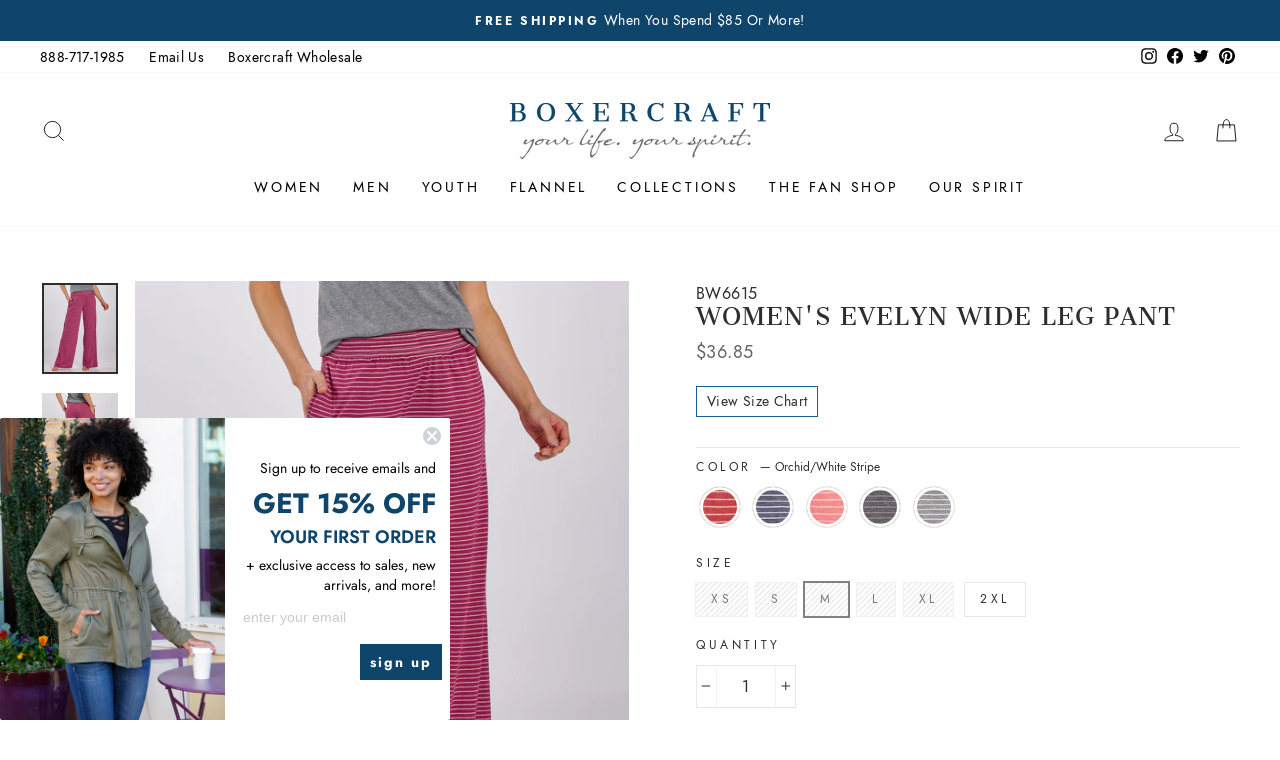

--- FILE ---
content_type: text/html; charset=utf-8
request_url: https://boxercraft.com/collections/loungewear/products/bw6615-womens-evelyn-wide-leg-pant-1?variant=41673854714054
body_size: 46773
content:
<!doctype html>
<html
  class="no-js"
  lang="en"
  dir="ltr">
  <head>
    <!-- Google Tag Manager -->
    <script>
      (function(w, d, s, l, i) {
        w[l] = w[l] || [];
        w[l].push({'gtm.start': new Date().getTime(), event: 'gtm.js'});
        var f = d.getElementsByTagName(s)[0],
          j = d.createElement(s),
          dl = l != 'dataLayer'
            ? '&l=' + l
            : '';
        j.async = true;
        j.src = 'https://www.googletagmanager.com/gtm.js?id=' + i + dl;
        f.parentNode.insertBefore(j, f);
      })(window, document, 'script', 'dataLayer', 'GTM-53KCFS4');
    </script>
    <!-- End Google Tag Manager -->
   
    <meta charset="utf-8">
    <meta http-equiv="X-UA-Compatible" content="IE=edge,chrome=1">
    <meta name="viewport" content="width=device-width,initial-scale=1">
    <meta name="theme-color" content="#10446b">
    <meta name="facebook-domain-verification" content="1ceh0e3ofj1jfwbju418sgreur4l6o" />

    <link rel="canonical" href="https://boxercraft.com/products/bw6615-womens-evelyn-wide-leg-pant-1">
    <link
      rel="preconnect"
      href="https://cdn.shopify.com"
      crossorigin>
    <link
      rel="preconnect"
      href="https://fonts.shopifycdn.com"
      crossorigin>
    <link rel="dns-prefetch" href="https://productreviews.shopifycdn.com">
    <link rel="dns-prefetch" href="https://ajax.googleapis.com">
    <link rel="dns-prefetch" href="https://maps.googleapis.com">
    <link rel="dns-prefetch" href="https://maps.gstatic.com">

    <script
      src="//cdata.mpio.io/js/E36D1ECC7739F5.js"
      async
      defer></script>

    <!-- Lucky Orange -->
    <script type='text/javascript'>
      window.__lo_site_id = 288035;
      (function() {
                                                                                    		var wa = document.createElement('script'); wa.type = 'text/javascript'; wa.async = true;
                                                                                    		wa.src = 'https://d10lpsik1i8c69.cloudfront.net/w.js';
                                                                                    		var s = document.getElementsByTagName('script')[0]; s.parentNode.insertBefore(wa, s);
                                                                                    	  })();
    </script><link
        rel="shortcut icon"
        href="//boxercraft.com/cdn/shop/files/boxercraft_favicon_32x32.png?v=1613726411"
        type="image/png" /><title>Women&#39;s Evelyn Wide Leg Pant
&ndash; Boxercraft
</title>
<meta name="description" content="Whether it&#39;s a movie night in or a quick weekend errand, the Evelyn Wide Leg is made for everyday casual and sure to be an instant favorite. Soft poly, rayon and cotton blend fabric is oh-so soft and has a shirred waistband with ruffle header and forward side seam for an ultra-feminine look. Side-seam pockets have self"><meta property="og:site_name" content="Boxercraft">
  <meta property="og:url" content="https://boxercraft.com/products/bw6615-womens-evelyn-wide-leg-pant-1">
  <meta property="og:title" content="Women&#39;s Evelyn Wide Leg Pant">
  <meta property="og:type" content="product">
  <meta property="og:description" content="Whether it&#39;s a movie night in or a quick weekend errand, the Evelyn Wide Leg is made for everyday casual and sure to be an instant favorite. Soft poly, rayon and cotton blend fabric is oh-so soft and has a shirred waistband with ruffle header and forward side seam for an ultra-feminine look. Side-seam pockets have self"><meta property="og:image" content="http://boxercraft.com/cdn/shop/products/BW6615_TRRE_2138.jpg?v=1693409878">
    <meta property="og:image:secure_url" content="https://boxercraft.com/cdn/shop/products/BW6615_TRRE_2138.jpg?v=1693409878">
    <meta property="og:image:width" content="1800">
    <meta property="og:image:height" content="2160"><meta name="twitter:site" content="@boxercraft">
  <meta name="twitter:card" content="summary_large_image">
  <meta name="twitter:title" content="Women's Evelyn Wide Leg Pant">
  <meta name="twitter:description" content="Whether it&#39;s a movie night in or a quick weekend errand, the Evelyn Wide Leg is made for everyday casual and sure to be an instant favorite. Soft poly, rayon and cotton blend fabric is oh-so soft and has a shirred waistband with ruffle header and forward side seam for an ultra-feminine look. Side-seam pockets have self">
<style data-shopify>@font-face {
  font-family: Jost;
  font-weight: 500;
  font-style: normal;
  font-display: swap;
  src: url("//boxercraft.com/cdn/fonts/jost/jost_n5.7c8497861ffd15f4e1284cd221f14658b0e95d61.woff2") format("woff2"),
       url("//boxercraft.com/cdn/fonts/jost/jost_n5.fb6a06896db583cc2df5ba1b30d9c04383119dd9.woff") format("woff");
}

  @font-face {
  font-family: Jost;
  font-weight: 400;
  font-style: normal;
  font-display: swap;
  src: url("//boxercraft.com/cdn/fonts/jost/jost_n4.d47a1b6347ce4a4c9f437608011273009d91f2b7.woff2") format("woff2"),
       url("//boxercraft.com/cdn/fonts/jost/jost_n4.791c46290e672b3f85c3d1c651ef2efa3819eadd.woff") format("woff");
}


  @font-face {
  font-family: Jost;
  font-weight: 600;
  font-style: normal;
  font-display: swap;
  src: url("//boxercraft.com/cdn/fonts/jost/jost_n6.ec1178db7a7515114a2d84e3dd680832b7af8b99.woff2") format("woff2"),
       url("//boxercraft.com/cdn/fonts/jost/jost_n6.b1178bb6bdd3979fef38e103a3816f6980aeaff9.woff") format("woff");
}

  @font-face {
  font-family: Jost;
  font-weight: 400;
  font-style: italic;
  font-display: swap;
  src: url("//boxercraft.com/cdn/fonts/jost/jost_i4.b690098389649750ada222b9763d55796c5283a5.woff2") format("woff2"),
       url("//boxercraft.com/cdn/fonts/jost/jost_i4.fd766415a47e50b9e391ae7ec04e2ae25e7e28b0.woff") format("woff");
}

  @font-face {
  font-family: Jost;
  font-weight: 600;
  font-style: italic;
  font-display: swap;
  src: url("//boxercraft.com/cdn/fonts/jost/jost_i6.9af7e5f39e3a108c08f24047a4276332d9d7b85e.woff2") format("woff2"),
       url("//boxercraft.com/cdn/fonts/jost/jost_i6.2bf310262638f998ed206777ce0b9a3b98b6fe92.woff") format("woff");
}

</style><link href="//boxercraft.com/cdn/shop/t/44/assets/theme.css?v=90343725354180955521727078389" rel="stylesheet" type="text/css" media="all" />
<style data-shopify>:root {
    --typeHeaderPrimary: 'Jost';
    --typeHeaderFallback: sans-serif;
    --typeHeaderSize: 38px;
    --typeHeaderWeight: 500;
    --typeHeaderLineHeight: 1;
    --typeHeaderSpacing: 0.0em;

    --typeBasePrimary:'Jost';
    --typeBaseFallback:sans-serif;
    --typeBaseSize: 16px;
    --typeBaseWeight: 400;
    --typeBaseSpacing: 0.025em;
    --typeBaseLineHeight: 1.6;

    --typeCollectionTitle: 18px;

    --iconWeight: 2px;
    --iconLinecaps: miter;

    
      --buttonRadius: 3px;
    

    --colorGridOverlayOpacity: 0.0;
  }

  .placeholder-content {
    background-image: linear-gradient(100deg, #ffffff 40%, #f7f7f7 63%, #ffffff 79%);
  }</style><link
      rel="stylesheet"
      href="https://indestructibletype.com/fonts/Jost.css"
      type="text/css"
      charset="utf-8"
      lang="en-US" />
    <script src="https://code.jquery.com/jquery-3.3.1.js"></script>

    <link href="//boxercraft.com/cdn/shop/t/44/assets/custom.css?v=129461597548402519081766497999" rel="stylesheet" type="text/css" media="all" />
    <link href="//boxercraft.com/cdn/shop/t/44/assets/slick.css?v=98340474046176884051710516952" rel="stylesheet" type="text/css" media="all" /> 

    <script>
      document.documentElement.className = document.documentElement.className.replace('no-js', 'js');

      window.theme = window.theme || {};
      theme.routes = {
        home: "/",
        cart: "/cart.js",
        cartPage: "/cart",
        cartAdd: "/cart/add.js",
        cartChange: "/cart/change.js",
        search: "/search"
      };
      theme.strings = {
        soldOut: "Sold Out",
        unavailable: "Unavailable",
        stockLabel: "Low stock - [count] items left",
        inStockLabel: "In stock, ready to ship",
        oneStockLabel: "Low stock - [count] item left",
        otherStockLabel: "Low stock - [count] items left",
        willNotShipUntil: "Ready to ship [date]",
        willBeInStockAfter: "Back in stock [date]",
        waitingForStock: "Inventory on the way",
        savePrice: "Save [saved_amount]",
        cartEmpty: "Your cart is currently empty.",
        cartTermsConfirmation: "You must agree with the terms and conditions of sales to check out",
        searchCollections: "Collections:",
        searchPages: "Pages:",
        searchArticles: "Articles:",
        productFrom: "from "
      };
      theme.settings = {
        dynamicVariantsEnable: false,
        dynamicVariantType: "button",
        cartType: "drawer",
        isCustomerTemplate:
          false
        ,
        moneyFormat: "${{amount}}",
        saveType: "percent",
        productImageSize: "natural",
        productImageCover: false,
        recentlyViewedEnabled: false,
        predictiveSearch: true,
        predictiveSearchType: "product",
        predictiveSearchVendor: false,
        predictiveSearchPrice: false,
        inventoryThreshold: 10,
        quickView: false,
        themeName: 'Impulse',
        themeVersion: "7.1.0"
      };
    </script>

    <script>window.performance && window.performance.mark && window.performance.mark('shopify.content_for_header.start');</script><meta name="google-site-verification" content="y5FcwPDWQKdg_Bpfs1-CYmKCJ9wtrHKEyz0NrHidT2o">
<meta id="shopify-digital-wallet" name="shopify-digital-wallet" content="/41355640987/digital_wallets/dialog">
<meta name="shopify-checkout-api-token" content="93d7f51f2ecfd1afd7bca71b642e6c62">
<meta id="in-context-paypal-metadata" data-shop-id="41355640987" data-venmo-supported="false" data-environment="production" data-locale="en_US" data-paypal-v4="true" data-currency="USD">
<link rel="alternate" type="application/json+oembed" href="https://boxercraft.com/products/bw6615-womens-evelyn-wide-leg-pant-1.oembed">
<script async="async" src="/checkouts/internal/preloads.js?locale=en-US"></script>
<link rel="preconnect" href="https://shop.app" crossorigin="anonymous">
<script async="async" src="https://shop.app/checkouts/internal/preloads.js?locale=en-US&shop_id=41355640987" crossorigin="anonymous"></script>
<script id="apple-pay-shop-capabilities" type="application/json">{"shopId":41355640987,"countryCode":"US","currencyCode":"USD","merchantCapabilities":["supports3DS"],"merchantId":"gid:\/\/shopify\/Shop\/41355640987","merchantName":"Boxercraft","requiredBillingContactFields":["postalAddress","email"],"requiredShippingContactFields":["postalAddress","email"],"shippingType":"shipping","supportedNetworks":["visa","masterCard","amex","discover","elo","jcb"],"total":{"type":"pending","label":"Boxercraft","amount":"1.00"},"shopifyPaymentsEnabled":true,"supportsSubscriptions":true}</script>
<script id="shopify-features" type="application/json">{"accessToken":"93d7f51f2ecfd1afd7bca71b642e6c62","betas":["rich-media-storefront-analytics"],"domain":"boxercraft.com","predictiveSearch":true,"shopId":41355640987,"locale":"en"}</script>
<script>var Shopify = Shopify || {};
Shopify.shop = "boxercraft1985.myshopify.com";
Shopify.locale = "en";
Shopify.currency = {"active":"USD","rate":"1.0"};
Shopify.country = "US";
Shopify.theme = {"name":"Winter 2024 | GitHub connect","id":166041223458,"schema_name":"Impulse","schema_version":"7.1.0","theme_store_id":null,"role":"main"};
Shopify.theme.handle = "null";
Shopify.theme.style = {"id":null,"handle":null};
Shopify.cdnHost = "boxercraft.com/cdn";
Shopify.routes = Shopify.routes || {};
Shopify.routes.root = "/";</script>
<script type="module">!function(o){(o.Shopify=o.Shopify||{}).modules=!0}(window);</script>
<script>!function(o){function n(){var o=[];function n(){o.push(Array.prototype.slice.apply(arguments))}return n.q=o,n}var t=o.Shopify=o.Shopify||{};t.loadFeatures=n(),t.autoloadFeatures=n()}(window);</script>
<script>
  window.ShopifyPay = window.ShopifyPay || {};
  window.ShopifyPay.apiHost = "shop.app\/pay";
  window.ShopifyPay.redirectState = null;
</script>
<script id="shop-js-analytics" type="application/json">{"pageType":"product"}</script>
<script defer="defer" async type="module" src="//boxercraft.com/cdn/shopifycloud/shop-js/modules/v2/client.init-shop-cart-sync_BT-GjEfc.en.esm.js"></script>
<script defer="defer" async type="module" src="//boxercraft.com/cdn/shopifycloud/shop-js/modules/v2/chunk.common_D58fp_Oc.esm.js"></script>
<script defer="defer" async type="module" src="//boxercraft.com/cdn/shopifycloud/shop-js/modules/v2/chunk.modal_xMitdFEc.esm.js"></script>
<script type="module">
  await import("//boxercraft.com/cdn/shopifycloud/shop-js/modules/v2/client.init-shop-cart-sync_BT-GjEfc.en.esm.js");
await import("//boxercraft.com/cdn/shopifycloud/shop-js/modules/v2/chunk.common_D58fp_Oc.esm.js");
await import("//boxercraft.com/cdn/shopifycloud/shop-js/modules/v2/chunk.modal_xMitdFEc.esm.js");

  window.Shopify.SignInWithShop?.initShopCartSync?.({"fedCMEnabled":true,"windoidEnabled":true});

</script>
<script>
  window.Shopify = window.Shopify || {};
  if (!window.Shopify.featureAssets) window.Shopify.featureAssets = {};
  window.Shopify.featureAssets['shop-js'] = {"shop-cart-sync":["modules/v2/client.shop-cart-sync_DZOKe7Ll.en.esm.js","modules/v2/chunk.common_D58fp_Oc.esm.js","modules/v2/chunk.modal_xMitdFEc.esm.js"],"init-fed-cm":["modules/v2/client.init-fed-cm_B6oLuCjv.en.esm.js","modules/v2/chunk.common_D58fp_Oc.esm.js","modules/v2/chunk.modal_xMitdFEc.esm.js"],"shop-cash-offers":["modules/v2/client.shop-cash-offers_D2sdYoxE.en.esm.js","modules/v2/chunk.common_D58fp_Oc.esm.js","modules/v2/chunk.modal_xMitdFEc.esm.js"],"shop-login-button":["modules/v2/client.shop-login-button_QeVjl5Y3.en.esm.js","modules/v2/chunk.common_D58fp_Oc.esm.js","modules/v2/chunk.modal_xMitdFEc.esm.js"],"pay-button":["modules/v2/client.pay-button_DXTOsIq6.en.esm.js","modules/v2/chunk.common_D58fp_Oc.esm.js","modules/v2/chunk.modal_xMitdFEc.esm.js"],"shop-button":["modules/v2/client.shop-button_DQZHx9pm.en.esm.js","modules/v2/chunk.common_D58fp_Oc.esm.js","modules/v2/chunk.modal_xMitdFEc.esm.js"],"avatar":["modules/v2/client.avatar_BTnouDA3.en.esm.js"],"init-windoid":["modules/v2/client.init-windoid_CR1B-cfM.en.esm.js","modules/v2/chunk.common_D58fp_Oc.esm.js","modules/v2/chunk.modal_xMitdFEc.esm.js"],"init-shop-for-new-customer-accounts":["modules/v2/client.init-shop-for-new-customer-accounts_C_vY_xzh.en.esm.js","modules/v2/client.shop-login-button_QeVjl5Y3.en.esm.js","modules/v2/chunk.common_D58fp_Oc.esm.js","modules/v2/chunk.modal_xMitdFEc.esm.js"],"init-shop-email-lookup-coordinator":["modules/v2/client.init-shop-email-lookup-coordinator_BI7n9ZSv.en.esm.js","modules/v2/chunk.common_D58fp_Oc.esm.js","modules/v2/chunk.modal_xMitdFEc.esm.js"],"init-shop-cart-sync":["modules/v2/client.init-shop-cart-sync_BT-GjEfc.en.esm.js","modules/v2/chunk.common_D58fp_Oc.esm.js","modules/v2/chunk.modal_xMitdFEc.esm.js"],"shop-toast-manager":["modules/v2/client.shop-toast-manager_DiYdP3xc.en.esm.js","modules/v2/chunk.common_D58fp_Oc.esm.js","modules/v2/chunk.modal_xMitdFEc.esm.js"],"init-customer-accounts":["modules/v2/client.init-customer-accounts_D9ZNqS-Q.en.esm.js","modules/v2/client.shop-login-button_QeVjl5Y3.en.esm.js","modules/v2/chunk.common_D58fp_Oc.esm.js","modules/v2/chunk.modal_xMitdFEc.esm.js"],"init-customer-accounts-sign-up":["modules/v2/client.init-customer-accounts-sign-up_iGw4briv.en.esm.js","modules/v2/client.shop-login-button_QeVjl5Y3.en.esm.js","modules/v2/chunk.common_D58fp_Oc.esm.js","modules/v2/chunk.modal_xMitdFEc.esm.js"],"shop-follow-button":["modules/v2/client.shop-follow-button_CqMgW2wH.en.esm.js","modules/v2/chunk.common_D58fp_Oc.esm.js","modules/v2/chunk.modal_xMitdFEc.esm.js"],"checkout-modal":["modules/v2/client.checkout-modal_xHeaAweL.en.esm.js","modules/v2/chunk.common_D58fp_Oc.esm.js","modules/v2/chunk.modal_xMitdFEc.esm.js"],"shop-login":["modules/v2/client.shop-login_D91U-Q7h.en.esm.js","modules/v2/chunk.common_D58fp_Oc.esm.js","modules/v2/chunk.modal_xMitdFEc.esm.js"],"lead-capture":["modules/v2/client.lead-capture_BJmE1dJe.en.esm.js","modules/v2/chunk.common_D58fp_Oc.esm.js","modules/v2/chunk.modal_xMitdFEc.esm.js"],"payment-terms":["modules/v2/client.payment-terms_Ci9AEqFq.en.esm.js","modules/v2/chunk.common_D58fp_Oc.esm.js","modules/v2/chunk.modal_xMitdFEc.esm.js"]};
</script>
<script>(function() {
  var isLoaded = false;
  function asyncLoad() {
    if (isLoaded) return;
    isLoaded = true;
    var urls = ["https:\/\/cdn1.stamped.io\/files\/widget.min.js?shop=boxercraft1985.myshopify.com","https:\/\/cdn.zigpoll.com\/zigpoll-shopify-embed.js?accountId=625dbb0ab9ca591f134634e4\u0026shop=boxercraft1985.myshopify.com","https:\/\/cdn.hextom.com\/js\/quickannouncementbar.js?shop=boxercraft1985.myshopify.com"];
    for (var i = 0; i < urls.length; i++) {
      var s = document.createElement('script');
      s.type = 'text/javascript';
      s.async = true;
      s.src = urls[i];
      var x = document.getElementsByTagName('script')[0];
      x.parentNode.insertBefore(s, x);
    }
  };
  if(window.attachEvent) {
    window.attachEvent('onload', asyncLoad);
  } else {
    window.addEventListener('load', asyncLoad, false);
  }
})();</script>
<script id="__st">var __st={"a":41355640987,"offset":-18000,"reqid":"c17e7a12-70fc-48dd-a88d-1f755a78326e-1769345489","pageurl":"boxercraft.com\/collections\/loungewear\/products\/bw6615-womens-evelyn-wide-leg-pant-1?variant=41673854714054","u":"fbc90a18118d","p":"product","rtyp":"product","rid":7216692658374};</script>
<script>window.ShopifyPaypalV4VisibilityTracking = true;</script>
<script id="captcha-bootstrap">!function(){'use strict';const t='contact',e='account',n='new_comment',o=[[t,t],['blogs',n],['comments',n],[t,'customer']],c=[[e,'customer_login'],[e,'guest_login'],[e,'recover_customer_password'],[e,'create_customer']],r=t=>t.map((([t,e])=>`form[action*='/${t}']:not([data-nocaptcha='true']) input[name='form_type'][value='${e}']`)).join(','),a=t=>()=>t?[...document.querySelectorAll(t)].map((t=>t.form)):[];function s(){const t=[...o],e=r(t);return a(e)}const i='password',u='form_key',d=['recaptcha-v3-token','g-recaptcha-response','h-captcha-response',i],f=()=>{try{return window.sessionStorage}catch{return}},m='__shopify_v',_=t=>t.elements[u];function p(t,e,n=!1){try{const o=window.sessionStorage,c=JSON.parse(o.getItem(e)),{data:r}=function(t){const{data:e,action:n}=t;return t[m]||n?{data:e,action:n}:{data:t,action:n}}(c);for(const[e,n]of Object.entries(r))t.elements[e]&&(t.elements[e].value=n);n&&o.removeItem(e)}catch(o){console.error('form repopulation failed',{error:o})}}const l='form_type',E='cptcha';function T(t){t.dataset[E]=!0}const w=window,h=w.document,L='Shopify',v='ce_forms',y='captcha';let A=!1;((t,e)=>{const n=(g='f06e6c50-85a8-45c8-87d0-21a2b65856fe',I='https://cdn.shopify.com/shopifycloud/storefront-forms-hcaptcha/ce_storefront_forms_captcha_hcaptcha.v1.5.2.iife.js',D={infoText:'Protected by hCaptcha',privacyText:'Privacy',termsText:'Terms'},(t,e,n)=>{const o=w[L][v],c=o.bindForm;if(c)return c(t,g,e,D).then(n);var r;o.q.push([[t,g,e,D],n]),r=I,A||(h.body.append(Object.assign(h.createElement('script'),{id:'captcha-provider',async:!0,src:r})),A=!0)});var g,I,D;w[L]=w[L]||{},w[L][v]=w[L][v]||{},w[L][v].q=[],w[L][y]=w[L][y]||{},w[L][y].protect=function(t,e){n(t,void 0,e),T(t)},Object.freeze(w[L][y]),function(t,e,n,w,h,L){const[v,y,A,g]=function(t,e,n){const i=e?o:[],u=t?c:[],d=[...i,...u],f=r(d),m=r(i),_=r(d.filter((([t,e])=>n.includes(e))));return[a(f),a(m),a(_),s()]}(w,h,L),I=t=>{const e=t.target;return e instanceof HTMLFormElement?e:e&&e.form},D=t=>v().includes(t);t.addEventListener('submit',(t=>{const e=I(t);if(!e)return;const n=D(e)&&!e.dataset.hcaptchaBound&&!e.dataset.recaptchaBound,o=_(e),c=g().includes(e)&&(!o||!o.value);(n||c)&&t.preventDefault(),c&&!n&&(function(t){try{if(!f())return;!function(t){const e=f();if(!e)return;const n=_(t);if(!n)return;const o=n.value;o&&e.removeItem(o)}(t);const e=Array.from(Array(32),(()=>Math.random().toString(36)[2])).join('');!function(t,e){_(t)||t.append(Object.assign(document.createElement('input'),{type:'hidden',name:u})),t.elements[u].value=e}(t,e),function(t,e){const n=f();if(!n)return;const o=[...t.querySelectorAll(`input[type='${i}']`)].map((({name:t})=>t)),c=[...d,...o],r={};for(const[a,s]of new FormData(t).entries())c.includes(a)||(r[a]=s);n.setItem(e,JSON.stringify({[m]:1,action:t.action,data:r}))}(t,e)}catch(e){console.error('failed to persist form',e)}}(e),e.submit())}));const S=(t,e)=>{t&&!t.dataset[E]&&(n(t,e.some((e=>e===t))),T(t))};for(const o of['focusin','change'])t.addEventListener(o,(t=>{const e=I(t);D(e)&&S(e,y())}));const B=e.get('form_key'),M=e.get(l),P=B&&M;t.addEventListener('DOMContentLoaded',(()=>{const t=y();if(P)for(const e of t)e.elements[l].value===M&&p(e,B);[...new Set([...A(),...v().filter((t=>'true'===t.dataset.shopifyCaptcha))])].forEach((e=>S(e,t)))}))}(h,new URLSearchParams(w.location.search),n,t,e,['guest_login'])})(!0,!0)}();</script>
<script integrity="sha256-4kQ18oKyAcykRKYeNunJcIwy7WH5gtpwJnB7kiuLZ1E=" data-source-attribution="shopify.loadfeatures" defer="defer" src="//boxercraft.com/cdn/shopifycloud/storefront/assets/storefront/load_feature-a0a9edcb.js" crossorigin="anonymous"></script>
<script crossorigin="anonymous" defer="defer" src="//boxercraft.com/cdn/shopifycloud/storefront/assets/shopify_pay/storefront-65b4c6d7.js?v=20250812"></script>
<script data-source-attribution="shopify.dynamic_checkout.dynamic.init">var Shopify=Shopify||{};Shopify.PaymentButton=Shopify.PaymentButton||{isStorefrontPortableWallets:!0,init:function(){window.Shopify.PaymentButton.init=function(){};var t=document.createElement("script");t.src="https://boxercraft.com/cdn/shopifycloud/portable-wallets/latest/portable-wallets.en.js",t.type="module",document.head.appendChild(t)}};
</script>
<script data-source-attribution="shopify.dynamic_checkout.buyer_consent">
  function portableWalletsHideBuyerConsent(e){var t=document.getElementById("shopify-buyer-consent"),n=document.getElementById("shopify-subscription-policy-button");t&&n&&(t.classList.add("hidden"),t.setAttribute("aria-hidden","true"),n.removeEventListener("click",e))}function portableWalletsShowBuyerConsent(e){var t=document.getElementById("shopify-buyer-consent"),n=document.getElementById("shopify-subscription-policy-button");t&&n&&(t.classList.remove("hidden"),t.removeAttribute("aria-hidden"),n.addEventListener("click",e))}window.Shopify?.PaymentButton&&(window.Shopify.PaymentButton.hideBuyerConsent=portableWalletsHideBuyerConsent,window.Shopify.PaymentButton.showBuyerConsent=portableWalletsShowBuyerConsent);
</script>
<script data-source-attribution="shopify.dynamic_checkout.cart.bootstrap">document.addEventListener("DOMContentLoaded",(function(){function t(){return document.querySelector("shopify-accelerated-checkout-cart, shopify-accelerated-checkout")}if(t())Shopify.PaymentButton.init();else{new MutationObserver((function(e,n){t()&&(Shopify.PaymentButton.init(),n.disconnect())})).observe(document.body,{childList:!0,subtree:!0})}}));
</script>
<link id="shopify-accelerated-checkout-styles" rel="stylesheet" media="screen" href="https://boxercraft.com/cdn/shopifycloud/portable-wallets/latest/accelerated-checkout-backwards-compat.css" crossorigin="anonymous">
<style id="shopify-accelerated-checkout-cart">
        #shopify-buyer-consent {
  margin-top: 1em;
  display: inline-block;
  width: 100%;
}

#shopify-buyer-consent.hidden {
  display: none;
}

#shopify-subscription-policy-button {
  background: none;
  border: none;
  padding: 0;
  text-decoration: underline;
  font-size: inherit;
  cursor: pointer;
}

#shopify-subscription-policy-button::before {
  box-shadow: none;
}

      </style>

<script>window.performance && window.performance.mark && window.performance.mark('shopify.content_for_header.end');</script>

    <script src="//boxercraft.com/cdn/shop/t/44/assets/vendor-scripts-v11.js" defer="defer"></script><script src="//boxercraft.com/cdn/shop/t/44/assets/theme.js?v=168553794910737884671710516950" defer="defer"></script><meta name="google-site-verification" content="mdhKmWfXkbtLipkqMhK53CRtuCGZoELzQiiyMFrleG0" />
    <meta name="google-site-verification" content="Nx0OPVpJ7rG2X3FxB6ZVe_IUpbqUqlZZbDLTG4Puvi0" />

    <!--begin-boost-pfs-filter-css-->
    <link rel="preload stylesheet" href="//boxercraft.com/cdn/shop/t/44/assets/boost-pfs-instant-search.css?v=144548008882049764041710516963" as="style"><link href="//boxercraft.com/cdn/shop/t/44/assets/boost-pfs-custom.css?v=137713411826433621761710516963" rel="stylesheet" type="text/css" media="all" />
<style data-id="boost-pfs-style">
    .boost-pfs-filter-option-title-text {font-weight: 600;}

   .boost-pfs-filter-tree-v .boost-pfs-filter-option-title-text:before {}
    .boost-pfs-filter-tree-v .boost-pfs-filter-option.boost-pfs-filter-option-collapsed .boost-pfs-filter-option-title-text:before {}
    .boost-pfs-filter-tree-h .boost-pfs-filter-option-title-heading:before {}

    .boost-pfs-filter-refine-by .boost-pfs-filter-option-title h3 {}

    .boost-pfs-filter-option-content .boost-pfs-filter-option-item-list .boost-pfs-filter-option-item button,
    .boost-pfs-filter-option-content .boost-pfs-filter-option-item-list .boost-pfs-filter-option-item .boost-pfs-filter-button,
    .boost-pfs-filter-option-range-amount input,
    .boost-pfs-filter-tree-v .boost-pfs-filter-refine-by .boost-pfs-filter-refine-by-items .refine-by-item,
    .boost-pfs-filter-refine-by-wrapper-v .boost-pfs-filter-refine-by .boost-pfs-filter-refine-by-items .refine-by-item,
    .boost-pfs-filter-refine-by .boost-pfs-filter-option-title,
    .boost-pfs-filter-refine-by .boost-pfs-filter-refine-by-items .refine-by-item>a,
    .boost-pfs-filter-refine-by>span,
    .boost-pfs-filter-clear,
    .boost-pfs-filter-clear-all{}
    .boost-pfs-filter-tree-h .boost-pfs-filter-pc .boost-pfs-filter-refine-by-items .refine-by-item .boost-pfs-filter-clear .refine-by-type,
    .boost-pfs-filter-refine-by-wrapper-h .boost-pfs-filter-pc .boost-pfs-filter-refine-by-items .refine-by-item .boost-pfs-filter-clear .refine-by-type {}

    .boost-pfs-filter-option-multi-level-collections .boost-pfs-filter-option-multi-level-list .boost-pfs-filter-option-item .boost-pfs-filter-button-arrow .boost-pfs-arrow:before,
    .boost-pfs-filter-option-multi-level-tag .boost-pfs-filter-option-multi-level-list .boost-pfs-filter-option-item .boost-pfs-filter-button-arrow .boost-pfs-arrow:before {}

    .boost-pfs-filter-refine-by-wrapper-v .boost-pfs-filter-refine-by .boost-pfs-filter-refine-by-items .refine-by-item .boost-pfs-filter-clear:after,
    .boost-pfs-filter-refine-by-wrapper-v .boost-pfs-filter-refine-by .boost-pfs-filter-refine-by-items .refine-by-item .boost-pfs-filter-clear:before,
    .boost-pfs-filter-tree-v .boost-pfs-filter-refine-by .boost-pfs-filter-refine-by-items .refine-by-item .boost-pfs-filter-clear:after,
    .boost-pfs-filter-tree-v .boost-pfs-filter-refine-by .boost-pfs-filter-refine-by-items .refine-by-item .boost-pfs-filter-clear:before,
    .boost-pfs-filter-refine-by-wrapper-h .boost-pfs-filter-pc .boost-pfs-filter-refine-by-items .refine-by-item .boost-pfs-filter-clear:after,
    .boost-pfs-filter-refine-by-wrapper-h .boost-pfs-filter-pc .boost-pfs-filter-refine-by-items .refine-by-item .boost-pfs-filter-clear:before,
    .boost-pfs-filter-tree-h .boost-pfs-filter-pc .boost-pfs-filter-refine-by-items .refine-by-item .boost-pfs-filter-clear:after,
    .boost-pfs-filter-tree-h .boost-pfs-filter-pc .boost-pfs-filter-refine-by-items .refine-by-item .boost-pfs-filter-clear:before {}
    .boost-pfs-filter-option-range-slider .noUi-value-horizontal {}

    .boost-pfs-filter-tree-mobile-button button,
    .boost-pfs-filter-top-sorting-mobile button {}
    .boost-pfs-filter-top-sorting-mobile button>span:after {}
  </style>
    <!--end-boost-pfs-filter-css-->
    <img
      height="1"
      width="1"
      style="display:none"
      src="https://p.alocdn.com/c/n9ffgnhh/a/etarget/p.gif?label=boxercraft" />

    
  <!-- BEGIN app block: shopify://apps/klaviyo-email-marketing-sms/blocks/klaviyo-onsite-embed/2632fe16-c075-4321-a88b-50b567f42507 -->












  <script async src="https://static.klaviyo.com/onsite/js/UnDLHz/klaviyo.js?company_id=UnDLHz"></script>
  <script>!function(){if(!window.klaviyo){window._klOnsite=window._klOnsite||[];try{window.klaviyo=new Proxy({},{get:function(n,i){return"push"===i?function(){var n;(n=window._klOnsite).push.apply(n,arguments)}:function(){for(var n=arguments.length,o=new Array(n),w=0;w<n;w++)o[w]=arguments[w];var t="function"==typeof o[o.length-1]?o.pop():void 0,e=new Promise((function(n){window._klOnsite.push([i].concat(o,[function(i){t&&t(i),n(i)}]))}));return e}}})}catch(n){window.klaviyo=window.klaviyo||[],window.klaviyo.push=function(){var n;(n=window._klOnsite).push.apply(n,arguments)}}}}();</script>

  
    <script id="viewed_product">
      if (item == null) {
        var _learnq = _learnq || [];

        var MetafieldReviews = null
        var MetafieldYotpoRating = null
        var MetafieldYotpoCount = null
        var MetafieldLooxRating = null
        var MetafieldLooxCount = null
        var okendoProduct = null
        var okendoProductReviewCount = null
        var okendoProductReviewAverageValue = null
        try {
          // The following fields are used for Customer Hub recently viewed in order to add reviews.
          // This information is not part of __kla_viewed. Instead, it is part of __kla_viewed_reviewed_items
          MetafieldReviews = {"rating":{"scale_min":"1.0","scale_max":"5.0","value":"4.5"},"rating_count":6};
          MetafieldYotpoRating = null
          MetafieldYotpoCount = null
          MetafieldLooxRating = null
          MetafieldLooxCount = null

          okendoProduct = null
          // If the okendo metafield is not legacy, it will error, which then requires the new json formatted data
          if (okendoProduct && 'error' in okendoProduct) {
            okendoProduct = null
          }
          okendoProductReviewCount = okendoProduct ? okendoProduct.reviewCount : null
          okendoProductReviewAverageValue = okendoProduct ? okendoProduct.reviewAverageValue : null
        } catch (error) {
          console.error('Error in Klaviyo onsite reviews tracking:', error);
        }

        var item = {
          Name: "Women's Evelyn Wide Leg Pant",
          ProductID: 7216692658374,
          Categories: ["Black Friday","Boxercraft Loungewear \u0026 Activewear Clothing","Cyber Monday","Fall Favorites","Feminine \u0026 Flirty","Friends \u0026 Family","Green Monday","Happy Halloween","Happy New Year!","Labor Day","Loungewear","Low Stock","Mother's Day","Sunshine Daze","Thanks for Signing Up","Weekend Your Way","Women's Bottoms","Women's Clothing","Women's Lounge Bottoms","Women's Loungewear"],
          ImageURL: "https://boxercraft.com/cdn/shop/products/BW6615_TRRE_2138_grande.jpg?v=1693409878",
          URL: "https://boxercraft.com/products/bw6615-womens-evelyn-wide-leg-pant-1",
          Brand: "Boxercraft1985",
          Price: "$36.85",
          Value: "36.85",
          CompareAtPrice: "$36.85"
        };
        _learnq.push(['track', 'Viewed Product', item]);
        _learnq.push(['trackViewedItem', {
          Title: item.Name,
          ItemId: item.ProductID,
          Categories: item.Categories,
          ImageUrl: item.ImageURL,
          Url: item.URL,
          Metadata: {
            Brand: item.Brand,
            Price: item.Price,
            Value: item.Value,
            CompareAtPrice: item.CompareAtPrice
          },
          metafields:{
            reviews: MetafieldReviews,
            yotpo:{
              rating: MetafieldYotpoRating,
              count: MetafieldYotpoCount,
            },
            loox:{
              rating: MetafieldLooxRating,
              count: MetafieldLooxCount,
            },
            okendo: {
              rating: okendoProductReviewAverageValue,
              count: okendoProductReviewCount,
            }
          }
        }]);
      }
    </script>
  




  <script>
    window.klaviyoReviewsProductDesignMode = false
  </script>







<!-- END app block --><link href="https://monorail-edge.shopifysvc.com" rel="dns-prefetch">
<script>(function(){if ("sendBeacon" in navigator && "performance" in window) {try {var session_token_from_headers = performance.getEntriesByType('navigation')[0].serverTiming.find(x => x.name == '_s').description;} catch {var session_token_from_headers = undefined;}var session_cookie_matches = document.cookie.match(/_shopify_s=([^;]*)/);var session_token_from_cookie = session_cookie_matches && session_cookie_matches.length === 2 ? session_cookie_matches[1] : "";var session_token = session_token_from_headers || session_token_from_cookie || "";function handle_abandonment_event(e) {var entries = performance.getEntries().filter(function(entry) {return /monorail-edge.shopifysvc.com/.test(entry.name);});if (!window.abandonment_tracked && entries.length === 0) {window.abandonment_tracked = true;var currentMs = Date.now();var navigation_start = performance.timing.navigationStart;var payload = {shop_id: 41355640987,url: window.location.href,navigation_start,duration: currentMs - navigation_start,session_token,page_type: "product"};window.navigator.sendBeacon("https://monorail-edge.shopifysvc.com/v1/produce", JSON.stringify({schema_id: "online_store_buyer_site_abandonment/1.1",payload: payload,metadata: {event_created_at_ms: currentMs,event_sent_at_ms: currentMs}}));}}window.addEventListener('pagehide', handle_abandonment_event);}}());</script>
<script id="web-pixels-manager-setup">(function e(e,d,r,n,o){if(void 0===o&&(o={}),!Boolean(null===(a=null===(i=window.Shopify)||void 0===i?void 0:i.analytics)||void 0===a?void 0:a.replayQueue)){var i,a;window.Shopify=window.Shopify||{};var t=window.Shopify;t.analytics=t.analytics||{};var s=t.analytics;s.replayQueue=[],s.publish=function(e,d,r){return s.replayQueue.push([e,d,r]),!0};try{self.performance.mark("wpm:start")}catch(e){}var l=function(){var e={modern:/Edge?\/(1{2}[4-9]|1[2-9]\d|[2-9]\d{2}|\d{4,})\.\d+(\.\d+|)|Firefox\/(1{2}[4-9]|1[2-9]\d|[2-9]\d{2}|\d{4,})\.\d+(\.\d+|)|Chrom(ium|e)\/(9{2}|\d{3,})\.\d+(\.\d+|)|(Maci|X1{2}).+ Version\/(15\.\d+|(1[6-9]|[2-9]\d|\d{3,})\.\d+)([,.]\d+|)( \(\w+\)|)( Mobile\/\w+|) Safari\/|Chrome.+OPR\/(9{2}|\d{3,})\.\d+\.\d+|(CPU[ +]OS|iPhone[ +]OS|CPU[ +]iPhone|CPU IPhone OS|CPU iPad OS)[ +]+(15[._]\d+|(1[6-9]|[2-9]\d|\d{3,})[._]\d+)([._]\d+|)|Android:?[ /-](13[3-9]|1[4-9]\d|[2-9]\d{2}|\d{4,})(\.\d+|)(\.\d+|)|Android.+Firefox\/(13[5-9]|1[4-9]\d|[2-9]\d{2}|\d{4,})\.\d+(\.\d+|)|Android.+Chrom(ium|e)\/(13[3-9]|1[4-9]\d|[2-9]\d{2}|\d{4,})\.\d+(\.\d+|)|SamsungBrowser\/([2-9]\d|\d{3,})\.\d+/,legacy:/Edge?\/(1[6-9]|[2-9]\d|\d{3,})\.\d+(\.\d+|)|Firefox\/(5[4-9]|[6-9]\d|\d{3,})\.\d+(\.\d+|)|Chrom(ium|e)\/(5[1-9]|[6-9]\d|\d{3,})\.\d+(\.\d+|)([\d.]+$|.*Safari\/(?![\d.]+ Edge\/[\d.]+$))|(Maci|X1{2}).+ Version\/(10\.\d+|(1[1-9]|[2-9]\d|\d{3,})\.\d+)([,.]\d+|)( \(\w+\)|)( Mobile\/\w+|) Safari\/|Chrome.+OPR\/(3[89]|[4-9]\d|\d{3,})\.\d+\.\d+|(CPU[ +]OS|iPhone[ +]OS|CPU[ +]iPhone|CPU IPhone OS|CPU iPad OS)[ +]+(10[._]\d+|(1[1-9]|[2-9]\d|\d{3,})[._]\d+)([._]\d+|)|Android:?[ /-](13[3-9]|1[4-9]\d|[2-9]\d{2}|\d{4,})(\.\d+|)(\.\d+|)|Mobile Safari.+OPR\/([89]\d|\d{3,})\.\d+\.\d+|Android.+Firefox\/(13[5-9]|1[4-9]\d|[2-9]\d{2}|\d{4,})\.\d+(\.\d+|)|Android.+Chrom(ium|e)\/(13[3-9]|1[4-9]\d|[2-9]\d{2}|\d{4,})\.\d+(\.\d+|)|Android.+(UC? ?Browser|UCWEB|U3)[ /]?(15\.([5-9]|\d{2,})|(1[6-9]|[2-9]\d|\d{3,})\.\d+)\.\d+|SamsungBrowser\/(5\.\d+|([6-9]|\d{2,})\.\d+)|Android.+MQ{2}Browser\/(14(\.(9|\d{2,})|)|(1[5-9]|[2-9]\d|\d{3,})(\.\d+|))(\.\d+|)|K[Aa][Ii]OS\/(3\.\d+|([4-9]|\d{2,})\.\d+)(\.\d+|)/},d=e.modern,r=e.legacy,n=navigator.userAgent;return n.match(d)?"modern":n.match(r)?"legacy":"unknown"}(),u="modern"===l?"modern":"legacy",c=(null!=n?n:{modern:"",legacy:""})[u],f=function(e){return[e.baseUrl,"/wpm","/b",e.hashVersion,"modern"===e.buildTarget?"m":"l",".js"].join("")}({baseUrl:d,hashVersion:r,buildTarget:u}),m=function(e){var d=e.version,r=e.bundleTarget,n=e.surface,o=e.pageUrl,i=e.monorailEndpoint;return{emit:function(e){var a=e.status,t=e.errorMsg,s=(new Date).getTime(),l=JSON.stringify({metadata:{event_sent_at_ms:s},events:[{schema_id:"web_pixels_manager_load/3.1",payload:{version:d,bundle_target:r,page_url:o,status:a,surface:n,error_msg:t},metadata:{event_created_at_ms:s}}]});if(!i)return console&&console.warn&&console.warn("[Web Pixels Manager] No Monorail endpoint provided, skipping logging."),!1;try{return self.navigator.sendBeacon.bind(self.navigator)(i,l)}catch(e){}var u=new XMLHttpRequest;try{return u.open("POST",i,!0),u.setRequestHeader("Content-Type","text/plain"),u.send(l),!0}catch(e){return console&&console.warn&&console.warn("[Web Pixels Manager] Got an unhandled error while logging to Monorail."),!1}}}}({version:r,bundleTarget:l,surface:e.surface,pageUrl:self.location.href,monorailEndpoint:e.monorailEndpoint});try{o.browserTarget=l,function(e){var d=e.src,r=e.async,n=void 0===r||r,o=e.onload,i=e.onerror,a=e.sri,t=e.scriptDataAttributes,s=void 0===t?{}:t,l=document.createElement("script"),u=document.querySelector("head"),c=document.querySelector("body");if(l.async=n,l.src=d,a&&(l.integrity=a,l.crossOrigin="anonymous"),s)for(var f in s)if(Object.prototype.hasOwnProperty.call(s,f))try{l.dataset[f]=s[f]}catch(e){}if(o&&l.addEventListener("load",o),i&&l.addEventListener("error",i),u)u.appendChild(l);else{if(!c)throw new Error("Did not find a head or body element to append the script");c.appendChild(l)}}({src:f,async:!0,onload:function(){if(!function(){var e,d;return Boolean(null===(d=null===(e=window.Shopify)||void 0===e?void 0:e.analytics)||void 0===d?void 0:d.initialized)}()){var d=window.webPixelsManager.init(e)||void 0;if(d){var r=window.Shopify.analytics;r.replayQueue.forEach((function(e){var r=e[0],n=e[1],o=e[2];d.publishCustomEvent(r,n,o)})),r.replayQueue=[],r.publish=d.publishCustomEvent,r.visitor=d.visitor,r.initialized=!0}}},onerror:function(){return m.emit({status:"failed",errorMsg:"".concat(f," has failed to load")})},sri:function(e){var d=/^sha384-[A-Za-z0-9+/=]+$/;return"string"==typeof e&&d.test(e)}(c)?c:"",scriptDataAttributes:o}),m.emit({status:"loading"})}catch(e){m.emit({status:"failed",errorMsg:(null==e?void 0:e.message)||"Unknown error"})}}})({shopId: 41355640987,storefrontBaseUrl: "https://boxercraft.com",extensionsBaseUrl: "https://extensions.shopifycdn.com/cdn/shopifycloud/web-pixels-manager",monorailEndpoint: "https://monorail-edge.shopifysvc.com/unstable/produce_batch",surface: "storefront-renderer",enabledBetaFlags: ["2dca8a86"],webPixelsConfigList: [{"id":"2328494370","configuration":"{\"accountID\":\"UnDLHz\",\"webPixelConfig\":\"eyJlbmFibGVBZGRlZFRvQ2FydEV2ZW50cyI6IHRydWV9\"}","eventPayloadVersion":"v1","runtimeContext":"STRICT","scriptVersion":"524f6c1ee37bacdca7657a665bdca589","type":"APP","apiClientId":123074,"privacyPurposes":["ANALYTICS","MARKETING"],"dataSharingAdjustments":{"protectedCustomerApprovalScopes":["read_customer_address","read_customer_email","read_customer_name","read_customer_personal_data","read_customer_phone"]}},{"id":"755630370","configuration":"{\"config\":\"{\\\"pixel_id\\\":\\\"G-MRDXH5BYS1\\\",\\\"target_country\\\":\\\"US\\\",\\\"gtag_events\\\":[{\\\"type\\\":\\\"begin_checkout\\\",\\\"action_label\\\":\\\"G-MRDXH5BYS1\\\"},{\\\"type\\\":\\\"search\\\",\\\"action_label\\\":\\\"G-MRDXH5BYS1\\\"},{\\\"type\\\":\\\"view_item\\\",\\\"action_label\\\":[\\\"G-MRDXH5BYS1\\\",\\\"MC-GCYHLNPXJK\\\"]},{\\\"type\\\":\\\"purchase\\\",\\\"action_label\\\":[\\\"G-MRDXH5BYS1\\\",\\\"MC-GCYHLNPXJK\\\"]},{\\\"type\\\":\\\"page_view\\\",\\\"action_label\\\":[\\\"G-MRDXH5BYS1\\\",\\\"MC-GCYHLNPXJK\\\"]},{\\\"type\\\":\\\"add_payment_info\\\",\\\"action_label\\\":\\\"G-MRDXH5BYS1\\\"},{\\\"type\\\":\\\"add_to_cart\\\",\\\"action_label\\\":\\\"G-MRDXH5BYS1\\\"}],\\\"enable_monitoring_mode\\\":false}\"}","eventPayloadVersion":"v1","runtimeContext":"OPEN","scriptVersion":"b2a88bafab3e21179ed38636efcd8a93","type":"APP","apiClientId":1780363,"privacyPurposes":[],"dataSharingAdjustments":{"protectedCustomerApprovalScopes":["read_customer_address","read_customer_email","read_customer_name","read_customer_personal_data","read_customer_phone"]}},{"id":"322240802","configuration":"{\"pixel_id\":\"688571358708252\",\"pixel_type\":\"facebook_pixel\",\"metaapp_system_user_token\":\"-\"}","eventPayloadVersion":"v1","runtimeContext":"OPEN","scriptVersion":"ca16bc87fe92b6042fbaa3acc2fbdaa6","type":"APP","apiClientId":2329312,"privacyPurposes":["ANALYTICS","MARKETING","SALE_OF_DATA"],"dataSharingAdjustments":{"protectedCustomerApprovalScopes":["read_customer_address","read_customer_email","read_customer_name","read_customer_personal_data","read_customer_phone"]}},{"id":"161448226","configuration":"{\"tagID\":\"2613463512959\"}","eventPayloadVersion":"v1","runtimeContext":"STRICT","scriptVersion":"18031546ee651571ed29edbe71a3550b","type":"APP","apiClientId":3009811,"privacyPurposes":["ANALYTICS","MARKETING","SALE_OF_DATA"],"dataSharingAdjustments":{"protectedCustomerApprovalScopes":["read_customer_address","read_customer_email","read_customer_name","read_customer_personal_data","read_customer_phone"]}},{"id":"shopify-app-pixel","configuration":"{}","eventPayloadVersion":"v1","runtimeContext":"STRICT","scriptVersion":"0450","apiClientId":"shopify-pixel","type":"APP","privacyPurposes":["ANALYTICS","MARKETING"]},{"id":"shopify-custom-pixel","eventPayloadVersion":"v1","runtimeContext":"LAX","scriptVersion":"0450","apiClientId":"shopify-pixel","type":"CUSTOM","privacyPurposes":["ANALYTICS","MARKETING"]}],isMerchantRequest: false,initData: {"shop":{"name":"Boxercraft","paymentSettings":{"currencyCode":"USD"},"myshopifyDomain":"boxercraft1985.myshopify.com","countryCode":"US","storefrontUrl":"https:\/\/boxercraft.com"},"customer":null,"cart":null,"checkout":null,"productVariants":[{"price":{"amount":36.85,"currencyCode":"USD"},"product":{"title":"Women's Evelyn Wide Leg Pant","vendor":"Boxercraft1985","id":"7216692658374","untranslatedTitle":"Women's Evelyn Wide Leg Pant","url":"\/products\/bw6615-womens-evelyn-wide-leg-pant-1","type":"BW6615"},"id":"44207726952738","image":{"src":"\/\/boxercraft.com\/cdn\/shop\/products\/BW6615_TRRE_2138.jpg?v=1693409878"},"sku":"BW6615 960 XS","title":"True Red\/White \/ XS","untranslatedTitle":"True Red\/White \/ XS"},{"price":{"amount":36.85,"currencyCode":"USD"},"product":{"title":"Women's Evelyn Wide Leg Pant","vendor":"Boxercraft1985","id":"7216692658374","untranslatedTitle":"Women's Evelyn Wide Leg Pant","url":"\/products\/bw6615-womens-evelyn-wide-leg-pant-1","type":"BW6615"},"id":"44207726985506","image":{"src":"\/\/boxercraft.com\/cdn\/shop\/products\/BW6615_TRRE_2138.jpg?v=1693409878"},"sku":"BW6615 960 S","title":"True Red\/White \/ S","untranslatedTitle":"True Red\/White \/ S"},{"price":{"amount":36.85,"currencyCode":"USD"},"product":{"title":"Women's Evelyn Wide Leg Pant","vendor":"Boxercraft1985","id":"7216692658374","untranslatedTitle":"Women's Evelyn Wide Leg Pant","url":"\/products\/bw6615-womens-evelyn-wide-leg-pant-1","type":"BW6615"},"id":"44207727018274","image":{"src":"\/\/boxercraft.com\/cdn\/shop\/products\/BW6615_TRRE_2138.jpg?v=1693409878"},"sku":"BW6615 960 M","title":"True Red\/White \/ M","untranslatedTitle":"True Red\/White \/ M"},{"price":{"amount":36.85,"currencyCode":"USD"},"product":{"title":"Women's Evelyn Wide Leg Pant","vendor":"Boxercraft1985","id":"7216692658374","untranslatedTitle":"Women's Evelyn Wide Leg Pant","url":"\/products\/bw6615-womens-evelyn-wide-leg-pant-1","type":"BW6615"},"id":"44207727051042","image":{"src":"\/\/boxercraft.com\/cdn\/shop\/products\/BW6615_TRRE_2138.jpg?v=1693409878"},"sku":"BW6615 960 L","title":"True Red\/White \/ L","untranslatedTitle":"True Red\/White \/ L"},{"price":{"amount":36.85,"currencyCode":"USD"},"product":{"title":"Women's Evelyn Wide Leg Pant","vendor":"Boxercraft1985","id":"7216692658374","untranslatedTitle":"Women's Evelyn Wide Leg Pant","url":"\/products\/bw6615-womens-evelyn-wide-leg-pant-1","type":"BW6615"},"id":"44207727116578","image":{"src":"\/\/boxercraft.com\/cdn\/shop\/products\/BW6615_TRRE_2138.jpg?v=1693409878"},"sku":"BW6615 960 XL","title":"True Red\/White \/ XL","untranslatedTitle":"True Red\/White \/ XL"},{"price":{"amount":36.85,"currencyCode":"USD"},"product":{"title":"Women's Evelyn Wide Leg Pant","vendor":"Boxercraft1985","id":"7216692658374","untranslatedTitle":"Women's Evelyn Wide Leg Pant","url":"\/products\/bw6615-womens-evelyn-wide-leg-pant-1","type":"BW6615"},"id":"44207727083810","image":{"src":"\/\/boxercraft.com\/cdn\/shop\/products\/BW6615_TRRE_2138.jpg?v=1693409878"},"sku":"BW6615 960 2XL","title":"True Red\/White \/ 2XL","untranslatedTitle":"True Red\/White \/ 2XL"},{"price":{"amount":36.85,"currencyCode":"USD"},"product":{"title":"Women's Evelyn Wide Leg Pant","vendor":"Boxercraft1985","id":"7216692658374","untranslatedTitle":"Women's Evelyn Wide Leg Pant","url":"\/products\/bw6615-womens-evelyn-wide-leg-pant-1","type":"BW6615"},"id":"41673854025926","image":{"src":"\/\/boxercraft.com\/cdn\/shop\/products\/BW6615HSB_0373.jpg?v=1693409878"},"sku":"BW6615 HSB XS","title":"Blush\/White Stripe \/ XS","untranslatedTitle":"Blush\/White Stripe \/ XS"},{"price":{"amount":36.85,"currencyCode":"USD"},"product":{"title":"Women's Evelyn Wide Leg Pant","vendor":"Boxercraft1985","id":"7216692658374","untranslatedTitle":"Women's Evelyn Wide Leg Pant","url":"\/products\/bw6615-womens-evelyn-wide-leg-pant-1","type":"BW6615"},"id":"41673853960390","image":{"src":"\/\/boxercraft.com\/cdn\/shop\/products\/BW6615HSB_0373.jpg?v=1693409878"},"sku":"BW6615 HSB S","title":"Blush\/White Stripe \/ S","untranslatedTitle":"Blush\/White Stripe \/ S"},{"price":{"amount":36.85,"currencyCode":"USD"},"product":{"title":"Women's Evelyn Wide Leg Pant","vendor":"Boxercraft1985","id":"7216692658374","untranslatedTitle":"Women's Evelyn Wide Leg Pant","url":"\/products\/bw6615-womens-evelyn-wide-leg-pant-1","type":"BW6615"},"id":"41673853927622","image":{"src":"\/\/boxercraft.com\/cdn\/shop\/products\/BW6615HSB_0373.jpg?v=1693409878"},"sku":"BW6615 HSB M","title":"Blush\/White Stripe \/ M","untranslatedTitle":"Blush\/White Stripe \/ M"},{"price":{"amount":36.85,"currencyCode":"USD"},"product":{"title":"Women's Evelyn Wide Leg Pant","vendor":"Boxercraft1985","id":"7216692658374","untranslatedTitle":"Women's Evelyn Wide Leg Pant","url":"\/products\/bw6615-womens-evelyn-wide-leg-pant-1","type":"BW6615"},"id":"41673853894854","image":{"src":"\/\/boxercraft.com\/cdn\/shop\/products\/BW6615HSB_0373.jpg?v=1693409878"},"sku":"BW6615 HSB L","title":"Blush\/White Stripe \/ L","untranslatedTitle":"Blush\/White Stripe \/ L"},{"price":{"amount":36.85,"currencyCode":"USD"},"product":{"title":"Women's Evelyn Wide Leg Pant","vendor":"Boxercraft1985","id":"7216692658374","untranslatedTitle":"Women's Evelyn Wide Leg Pant","url":"\/products\/bw6615-womens-evelyn-wide-leg-pant-1","type":"BW6615"},"id":"41673853993158","image":{"src":"\/\/boxercraft.com\/cdn\/shop\/products\/BW6615HSB_0373.jpg?v=1693409878"},"sku":"BW6615 HSB XL","title":"Blush\/White Stripe \/ XL","untranslatedTitle":"Blush\/White Stripe \/ XL"},{"price":{"amount":36.85,"currencyCode":"USD"},"product":{"title":"Women's Evelyn Wide Leg Pant","vendor":"Boxercraft1985","id":"7216692658374","untranslatedTitle":"Women's Evelyn Wide Leg Pant","url":"\/products\/bw6615-womens-evelyn-wide-leg-pant-1","type":"BW6615"},"id":"41860214653126","image":{"src":"\/\/boxercraft.com\/cdn\/shop\/products\/BW6615HSB_0373.jpg?v=1693409878"},"sku":"BW6615 HSB 2X","title":"Blush\/White Stripe \/ 2XL","untranslatedTitle":"Blush\/White Stripe \/ 2XL"},{"price":{"amount":36.85,"currencyCode":"USD"},"product":{"title":"Women's Evelyn Wide Leg Pant","vendor":"Boxercraft1985","id":"7216692658374","untranslatedTitle":"Women's Evelyn Wide Leg Pant","url":"\/products\/bw6615-womens-evelyn-wide-leg-pant-1","type":"BW6615"},"id":"41673854222534","image":{"src":"\/\/boxercraft.com\/cdn\/shop\/products\/BW6615NST_0398.jpg?v=1693409878"},"sku":"BW6615 NST XS","title":"Navy\/White Stripe \/ XS","untranslatedTitle":"Navy\/White Stripe \/ XS"},{"price":{"amount":36.85,"currencyCode":"USD"},"product":{"title":"Women's Evelyn Wide Leg Pant","vendor":"Boxercraft1985","id":"7216692658374","untranslatedTitle":"Women's Evelyn Wide Leg Pant","url":"\/products\/bw6615-womens-evelyn-wide-leg-pant-1","type":"BW6615"},"id":"41673854156998","image":{"src":"\/\/boxercraft.com\/cdn\/shop\/products\/BW6615NST_0398.jpg?v=1693409878"},"sku":"BW6615 NST S","title":"Navy\/White Stripe \/ S","untranslatedTitle":"Navy\/White Stripe \/ S"},{"price":{"amount":36.85,"currencyCode":"USD"},"product":{"title":"Women's Evelyn Wide Leg Pant","vendor":"Boxercraft1985","id":"7216692658374","untranslatedTitle":"Women's Evelyn Wide Leg Pant","url":"\/products\/bw6615-womens-evelyn-wide-leg-pant-1","type":"BW6615"},"id":"41673854124230","image":{"src":"\/\/boxercraft.com\/cdn\/shop\/products\/BW6615NST_0398.jpg?v=1693409878"},"sku":"BW6615 NST M","title":"Navy\/White Stripe \/ M","untranslatedTitle":"Navy\/White Stripe \/ M"},{"price":{"amount":36.85,"currencyCode":"USD"},"product":{"title":"Women's Evelyn Wide Leg Pant","vendor":"Boxercraft1985","id":"7216692658374","untranslatedTitle":"Women's Evelyn Wide Leg Pant","url":"\/products\/bw6615-womens-evelyn-wide-leg-pant-1","type":"BW6615"},"id":"41673854091462","image":{"src":"\/\/boxercraft.com\/cdn\/shop\/products\/BW6615NST_0398.jpg?v=1693409878"},"sku":"BW6615 NST L","title":"Navy\/White Stripe \/ L","untranslatedTitle":"Navy\/White Stripe \/ L"},{"price":{"amount":36.85,"currencyCode":"USD"},"product":{"title":"Women's Evelyn Wide Leg Pant","vendor":"Boxercraft1985","id":"7216692658374","untranslatedTitle":"Women's Evelyn Wide Leg Pant","url":"\/products\/bw6615-womens-evelyn-wide-leg-pant-1","type":"BW6615"},"id":"41673854189766","image":{"src":"\/\/boxercraft.com\/cdn\/shop\/products\/BW6615NST_0398.jpg?v=1693409878"},"sku":"BW6615 NST XL","title":"Navy\/White Stripe \/ XL","untranslatedTitle":"Navy\/White Stripe \/ XL"},{"price":{"amount":36.85,"currencyCode":"USD"},"product":{"title":"Women's Evelyn Wide Leg Pant","vendor":"Boxercraft1985","id":"7216692658374","untranslatedTitle":"Women's Evelyn Wide Leg Pant","url":"\/products\/bw6615-womens-evelyn-wide-leg-pant-1","type":"BW6615"},"id":"41860214685894","image":{"src":"\/\/boxercraft.com\/cdn\/shop\/products\/BW6615NST_0398.jpg?v=1693409878"},"sku":"BW6615 NST 2X","title":"Navy\/White Stripe \/ 2XL","untranslatedTitle":"Navy\/White Stripe \/ 2XL"},{"price":{"amount":36.85,"currencyCode":"USD"},"product":{"title":"Women's Evelyn Wide Leg Pant","vendor":"Boxercraft1985","id":"7216692658374","untranslatedTitle":"Women's Evelyn Wide Leg Pant","url":"\/products\/bw6615-womens-evelyn-wide-leg-pant-1","type":"BW6615"},"id":"44207726756130","image":{"src":"\/\/boxercraft.com\/cdn\/shop\/products\/BW6615_WIWH_1820.jpg?v=1679523942"},"sku":"BW6615 956 XS","title":"Wisteria\/White \/ XS","untranslatedTitle":"Wisteria\/White \/ XS"},{"price":{"amount":36.85,"currencyCode":"USD"},"product":{"title":"Women's Evelyn Wide Leg Pant","vendor":"Boxercraft1985","id":"7216692658374","untranslatedTitle":"Women's Evelyn Wide Leg Pant","url":"\/products\/bw6615-womens-evelyn-wide-leg-pant-1","type":"BW6615"},"id":"44207726788898","image":{"src":"\/\/boxercraft.com\/cdn\/shop\/products\/BW6615_WIWH_1820.jpg?v=1679523942"},"sku":"BW6615 956 S","title":"Wisteria\/White \/ S","untranslatedTitle":"Wisteria\/White \/ S"},{"price":{"amount":36.85,"currencyCode":"USD"},"product":{"title":"Women's Evelyn Wide Leg Pant","vendor":"Boxercraft1985","id":"7216692658374","untranslatedTitle":"Women's Evelyn Wide Leg Pant","url":"\/products\/bw6615-womens-evelyn-wide-leg-pant-1","type":"BW6615"},"id":"44207726821666","image":{"src":"\/\/boxercraft.com\/cdn\/shop\/products\/BW6615_WIWH_1820.jpg?v=1679523942"},"sku":"BW6615 956 M","title":"Wisteria\/White \/ M","untranslatedTitle":"Wisteria\/White \/ M"},{"price":{"amount":36.85,"currencyCode":"USD"},"product":{"title":"Women's Evelyn Wide Leg Pant","vendor":"Boxercraft1985","id":"7216692658374","untranslatedTitle":"Women's Evelyn Wide Leg Pant","url":"\/products\/bw6615-womens-evelyn-wide-leg-pant-1","type":"BW6615"},"id":"44207726854434","image":{"src":"\/\/boxercraft.com\/cdn\/shop\/products\/BW6615_WIWH_1820.jpg?v=1679523942"},"sku":"BW6615 956 L","title":"Wisteria\/White \/ L","untranslatedTitle":"Wisteria\/White \/ L"},{"price":{"amount":36.85,"currencyCode":"USD"},"product":{"title":"Women's Evelyn Wide Leg Pant","vendor":"Boxercraft1985","id":"7216692658374","untranslatedTitle":"Women's Evelyn Wide Leg Pant","url":"\/products\/bw6615-womens-evelyn-wide-leg-pant-1","type":"BW6615"},"id":"44207726919970","image":{"src":"\/\/boxercraft.com\/cdn\/shop\/products\/BW6615_WIWH_1820.jpg?v=1679523942"},"sku":"BW6615 956 XL","title":"Wisteria\/White \/ XL","untranslatedTitle":"Wisteria\/White \/ XL"},{"price":{"amount":36.85,"currencyCode":"USD"},"product":{"title":"Women's Evelyn Wide Leg Pant","vendor":"Boxercraft1985","id":"7216692658374","untranslatedTitle":"Women's Evelyn Wide Leg Pant","url":"\/products\/bw6615-womens-evelyn-wide-leg-pant-1","type":"BW6615"},"id":"44207726887202","image":{"src":"\/\/boxercraft.com\/cdn\/shop\/products\/BW6615_WIWH_1820.jpg?v=1679523942"},"sku":"BW6615 956 2XL","title":"Wisteria\/White \/ 2XL","untranslatedTitle":"Wisteria\/White \/ 2XL"},{"price":{"amount":36.85,"currencyCode":"USD"},"product":{"title":"Women's Evelyn Wide Leg Pant","vendor":"Boxercraft1985","id":"7216692658374","untranslatedTitle":"Women's Evelyn Wide Leg Pant","url":"\/products\/bw6615-womens-evelyn-wide-leg-pant-1","type":"BW6615"},"id":"44207727149346","image":{"src":"\/\/boxercraft.com\/cdn\/shop\/products\/BW6615_PAWH_0015.jpg?v=1679523942"},"sku":"BW6615 963 XS","title":"Paradise\/White \/ XS","untranslatedTitle":"Paradise\/White \/ XS"},{"price":{"amount":36.85,"currencyCode":"USD"},"product":{"title":"Women's Evelyn Wide Leg Pant","vendor":"Boxercraft1985","id":"7216692658374","untranslatedTitle":"Women's Evelyn Wide Leg Pant","url":"\/products\/bw6615-womens-evelyn-wide-leg-pant-1","type":"BW6615"},"id":"44207727182114","image":{"src":"\/\/boxercraft.com\/cdn\/shop\/products\/BW6615_PAWH_0015.jpg?v=1679523942"},"sku":"BW6615 963 S","title":"Paradise\/White \/ S","untranslatedTitle":"Paradise\/White \/ S"},{"price":{"amount":36.85,"currencyCode":"USD"},"product":{"title":"Women's Evelyn Wide Leg Pant","vendor":"Boxercraft1985","id":"7216692658374","untranslatedTitle":"Women's Evelyn Wide Leg Pant","url":"\/products\/bw6615-womens-evelyn-wide-leg-pant-1","type":"BW6615"},"id":"44207727214882","image":{"src":"\/\/boxercraft.com\/cdn\/shop\/products\/BW6615_PAWH_0015.jpg?v=1679523942"},"sku":"BW6615 963 M","title":"Paradise\/White \/ M","untranslatedTitle":"Paradise\/White \/ M"},{"price":{"amount":36.85,"currencyCode":"USD"},"product":{"title":"Women's Evelyn Wide Leg Pant","vendor":"Boxercraft1985","id":"7216692658374","untranslatedTitle":"Women's Evelyn Wide Leg Pant","url":"\/products\/bw6615-womens-evelyn-wide-leg-pant-1","type":"BW6615"},"id":"44207727247650","image":{"src":"\/\/boxercraft.com\/cdn\/shop\/products\/BW6615_PAWH_0015.jpg?v=1679523942"},"sku":"BW6615 963 L","title":"Paradise\/White \/ L","untranslatedTitle":"Paradise\/White \/ L"},{"price":{"amount":36.85,"currencyCode":"USD"},"product":{"title":"Women's Evelyn Wide Leg Pant","vendor":"Boxercraft1985","id":"7216692658374","untranslatedTitle":"Women's Evelyn Wide Leg Pant","url":"\/products\/bw6615-womens-evelyn-wide-leg-pant-1","type":"BW6615"},"id":"44207727313186","image":{"src":"\/\/boxercraft.com\/cdn\/shop\/products\/BW6615_PAWH_0015.jpg?v=1679523942"},"sku":"BW6615 963 XL","title":"Paradise\/White \/ XL","untranslatedTitle":"Paradise\/White \/ XL"},{"price":{"amount":36.85,"currencyCode":"USD"},"product":{"title":"Women's Evelyn Wide Leg Pant","vendor":"Boxercraft1985","id":"7216692658374","untranslatedTitle":"Women's Evelyn Wide Leg Pant","url":"\/products\/bw6615-womens-evelyn-wide-leg-pant-1","type":"BW6615"},"id":"44207727280418","image":{"src":"\/\/boxercraft.com\/cdn\/shop\/products\/BW6615_PAWH_0015.jpg?v=1679523942"},"sku":"BW6615 963 2XL","title":"Paradise\/White \/ 2XL","untranslatedTitle":"Paradise\/White \/ 2XL"},{"price":{"amount":36.85,"currencyCode":"USD"},"product":{"title":"Women's Evelyn Wide Leg Pant","vendor":"Boxercraft1985","id":"7216692658374","untranslatedTitle":"Women's Evelyn Wide Leg Pant","url":"\/products\/bw6615-womens-evelyn-wide-leg-pant-1","type":"BW6615"},"id":"41673853632710","image":{"src":"\/\/boxercraft.com\/cdn\/shop\/products\/BW6615BOX_0354.jpg?v=1693409878"},"sku":"BW6615 BOX XS","title":"Black\/Oxford Stripe \/ XS","untranslatedTitle":"Black\/Oxford Stripe \/ XS"},{"price":{"amount":36.85,"currencyCode":"USD"},"product":{"title":"Women's Evelyn Wide Leg Pant","vendor":"Boxercraft1985","id":"7216692658374","untranslatedTitle":"Women's Evelyn Wide Leg Pant","url":"\/products\/bw6615-womens-evelyn-wide-leg-pant-1","type":"BW6615"},"id":"41673853567174","image":{"src":"\/\/boxercraft.com\/cdn\/shop\/products\/BW6615BOX_0354.jpg?v=1693409878"},"sku":"BW6615 BOX S","title":"Black\/Oxford Stripe \/ S","untranslatedTitle":"Black\/Oxford Stripe \/ S"},{"price":{"amount":36.85,"currencyCode":"USD"},"product":{"title":"Women's Evelyn Wide Leg Pant","vendor":"Boxercraft1985","id":"7216692658374","untranslatedTitle":"Women's Evelyn Wide Leg Pant","url":"\/products\/bw6615-womens-evelyn-wide-leg-pant-1","type":"BW6615"},"id":"41673853534406","image":{"src":"\/\/boxercraft.com\/cdn\/shop\/products\/BW6615BOX_0354.jpg?v=1693409878"},"sku":"BW6615 BOX M","title":"Black\/Oxford Stripe \/ M","untranslatedTitle":"Black\/Oxford Stripe \/ M"},{"price":{"amount":36.85,"currencyCode":"USD"},"product":{"title":"Women's Evelyn Wide Leg Pant","vendor":"Boxercraft1985","id":"7216692658374","untranslatedTitle":"Women's Evelyn Wide Leg Pant","url":"\/products\/bw6615-womens-evelyn-wide-leg-pant-1","type":"BW6615"},"id":"41673853501638","image":{"src":"\/\/boxercraft.com\/cdn\/shop\/products\/BW6615BOX_0354.jpg?v=1693409878"},"sku":"BW6615 BOX L","title":"Black\/Oxford Stripe \/ L","untranslatedTitle":"Black\/Oxford Stripe \/ L"},{"price":{"amount":36.85,"currencyCode":"USD"},"product":{"title":"Women's Evelyn Wide Leg Pant","vendor":"Boxercraft1985","id":"7216692658374","untranslatedTitle":"Women's Evelyn Wide Leg Pant","url":"\/products\/bw6615-womens-evelyn-wide-leg-pant-1","type":"BW6615"},"id":"41673853599942","image":{"src":"\/\/boxercraft.com\/cdn\/shop\/products\/BW6615BOX_0354.jpg?v=1693409878"},"sku":"BW6615 BOX XL","title":"Black\/Oxford Stripe \/ XL","untranslatedTitle":"Black\/Oxford Stripe \/ XL"},{"price":{"amount":36.85,"currencyCode":"USD"},"product":{"title":"Women's Evelyn Wide Leg Pant","vendor":"Boxercraft1985","id":"7216692658374","untranslatedTitle":"Women's Evelyn Wide Leg Pant","url":"\/products\/bw6615-womens-evelyn-wide-leg-pant-1","type":"BW6615"},"id":"41860214620358","image":{"src":"\/\/boxercraft.com\/cdn\/shop\/products\/BW6615BOX_0354.jpg?v=1693409878"},"sku":"BW6615 BOX 2X","title":"Black\/Oxford Stripe \/ 2XL","untranslatedTitle":"Black\/Oxford Stripe \/ 2XL"},{"price":{"amount":36.85,"currencyCode":"USD"},"product":{"title":"Women's Evelyn Wide Leg Pant","vendor":"Boxercraft1985","id":"7216692658374","untranslatedTitle":"Women's Evelyn Wide Leg Pant","url":"\/products\/bw6615-womens-evelyn-wide-leg-pant-1","type":"BW6615"},"id":"41673853829318","image":{"src":"\/\/boxercraft.com\/cdn\/shop\/products\/BW6615HSA_0459.jpg?v=1693409878"},"sku":"BW6615 HSA XS","title":"Sage\/White Stripe \/ XS","untranslatedTitle":"Sage\/White Stripe \/ XS"},{"price":{"amount":36.85,"currencyCode":"USD"},"product":{"title":"Women's Evelyn Wide Leg Pant","vendor":"Boxercraft1985","id":"7216692658374","untranslatedTitle":"Women's Evelyn Wide Leg Pant","url":"\/products\/bw6615-womens-evelyn-wide-leg-pant-1","type":"BW6615"},"id":"41673853763782","image":{"src":"\/\/boxercraft.com\/cdn\/shop\/products\/BW6615HSA_0459.jpg?v=1693409878"},"sku":"BW6615 HSA S","title":"Sage\/White Stripe \/ S","untranslatedTitle":"Sage\/White Stripe \/ S"},{"price":{"amount":36.85,"currencyCode":"USD"},"product":{"title":"Women's Evelyn Wide Leg Pant","vendor":"Boxercraft1985","id":"7216692658374","untranslatedTitle":"Women's Evelyn Wide Leg Pant","url":"\/products\/bw6615-womens-evelyn-wide-leg-pant-1","type":"BW6615"},"id":"41673853731014","image":{"src":"\/\/boxercraft.com\/cdn\/shop\/products\/BW6615HSA_0459.jpg?v=1693409878"},"sku":"BW6615 HSA M","title":"Sage\/White Stripe \/ M","untranslatedTitle":"Sage\/White Stripe \/ M"},{"price":{"amount":36.85,"currencyCode":"USD"},"product":{"title":"Women's Evelyn Wide Leg Pant","vendor":"Boxercraft1985","id":"7216692658374","untranslatedTitle":"Women's Evelyn Wide Leg Pant","url":"\/products\/bw6615-womens-evelyn-wide-leg-pant-1","type":"BW6615"},"id":"41673853698246","image":{"src":"\/\/boxercraft.com\/cdn\/shop\/products\/BW6615HSA_0459.jpg?v=1693409878"},"sku":"BW6615 HSA L","title":"Sage\/White Stripe \/ L","untranslatedTitle":"Sage\/White Stripe \/ L"},{"price":{"amount":36.85,"currencyCode":"USD"},"product":{"title":"Women's Evelyn Wide Leg Pant","vendor":"Boxercraft1985","id":"7216692658374","untranslatedTitle":"Women's Evelyn Wide Leg Pant","url":"\/products\/bw6615-womens-evelyn-wide-leg-pant-1","type":"BW6615"},"id":"41673853796550","image":{"src":"\/\/boxercraft.com\/cdn\/shop\/products\/BW6615HSA_0459.jpg?v=1693409878"},"sku":"BW6615 HSA XL","title":"Sage\/White Stripe \/ XL","untranslatedTitle":"Sage\/White Stripe \/ XL"},{"price":{"amount":36.85,"currencyCode":"USD"},"product":{"title":"Women's Evelyn Wide Leg Pant","vendor":"Boxercraft1985","id":"7216692658374","untranslatedTitle":"Women's Evelyn Wide Leg Pant","url":"\/products\/bw6615-womens-evelyn-wide-leg-pant-1","type":"BW6615"},"id":"41860214587590","image":{"src":"\/\/boxercraft.com\/cdn\/shop\/products\/BW6615HSA_0459.jpg?v=1693409878"},"sku":"BW6615 HSA 2X","title":"Sage\/White Stripe \/ 2XL","untranslatedTitle":"Sage\/White Stripe \/ 2XL"},{"price":{"amount":36.85,"currencyCode":"USD"},"product":{"title":"Women's Evelyn Wide Leg Pant","vendor":"Boxercraft1985","id":"7216692658374","untranslatedTitle":"Women's Evelyn Wide Leg Pant","url":"\/products\/bw6615-womens-evelyn-wide-leg-pant-1","type":"BW6615"},"id":"41673854812358","image":{"src":"\/\/boxercraft.com\/cdn\/shop\/products\/BW6615STO_1017.jpg?v=1693409878"},"sku":"BW6615 STO XS","title":"Orchid\/White Stripe \/ XS","untranslatedTitle":"Orchid\/White Stripe \/ XS"},{"price":{"amount":36.85,"currencyCode":"USD"},"product":{"title":"Women's Evelyn Wide Leg Pant","vendor":"Boxercraft1985","id":"7216692658374","untranslatedTitle":"Women's Evelyn Wide Leg Pant","url":"\/products\/bw6615-womens-evelyn-wide-leg-pant-1","type":"BW6615"},"id":"41673854746822","image":{"src":"\/\/boxercraft.com\/cdn\/shop\/products\/BW6615STO_1017.jpg?v=1693409878"},"sku":"BW6615 STO S","title":"Orchid\/White Stripe \/ S","untranslatedTitle":"Orchid\/White Stripe \/ S"},{"price":{"amount":36.85,"currencyCode":"USD"},"product":{"title":"Women's Evelyn Wide Leg Pant","vendor":"Boxercraft1985","id":"7216692658374","untranslatedTitle":"Women's Evelyn Wide Leg Pant","url":"\/products\/bw6615-womens-evelyn-wide-leg-pant-1","type":"BW6615"},"id":"41673854714054","image":{"src":"\/\/boxercraft.com\/cdn\/shop\/products\/BW6615STO_1017.jpg?v=1693409878"},"sku":"BW6615 STO M","title":"Orchid\/White Stripe \/ M","untranslatedTitle":"Orchid\/White Stripe \/ M"},{"price":{"amount":36.85,"currencyCode":"USD"},"product":{"title":"Women's Evelyn Wide Leg Pant","vendor":"Boxercraft1985","id":"7216692658374","untranslatedTitle":"Women's Evelyn Wide Leg Pant","url":"\/products\/bw6615-womens-evelyn-wide-leg-pant-1","type":"BW6615"},"id":"41673854681286","image":{"src":"\/\/boxercraft.com\/cdn\/shop\/products\/BW6615STO_1017.jpg?v=1693409878"},"sku":"BW6615 STO L","title":"Orchid\/White Stripe \/ L","untranslatedTitle":"Orchid\/White Stripe \/ L"},{"price":{"amount":36.85,"currencyCode":"USD"},"product":{"title":"Women's Evelyn Wide Leg Pant","vendor":"Boxercraft1985","id":"7216692658374","untranslatedTitle":"Women's Evelyn Wide Leg Pant","url":"\/products\/bw6615-womens-evelyn-wide-leg-pant-1","type":"BW6615"},"id":"41673854779590","image":{"src":"\/\/boxercraft.com\/cdn\/shop\/products\/BW6615STO_1017.jpg?v=1693409878"},"sku":"BW6615 STO XL","title":"Orchid\/White Stripe \/ XL","untranslatedTitle":"Orchid\/White Stripe \/ XL"},{"price":{"amount":36.85,"currencyCode":"USD"},"product":{"title":"Women's Evelyn Wide Leg Pant","vendor":"Boxercraft1985","id":"7216692658374","untranslatedTitle":"Women's Evelyn Wide Leg Pant","url":"\/products\/bw6615-womens-evelyn-wide-leg-pant-1","type":"BW6615"},"id":"41860214751430","image":{"src":"\/\/boxercraft.com\/cdn\/shop\/products\/BW6615STO_1017.jpg?v=1693409878"},"sku":"BW6615 STO 2X","title":"Orchid\/White Stripe \/ 2XL","untranslatedTitle":"Orchid\/White Stripe \/ 2XL"},{"price":{"amount":36.85,"currencyCode":"USD"},"product":{"title":"Women's Evelyn Wide Leg Pant","vendor":"Boxercraft1985","id":"7216692658374","untranslatedTitle":"Women's Evelyn Wide Leg Pant","url":"\/products\/bw6615-womens-evelyn-wide-leg-pant-1","type":"BW6615"},"id":"41673854615750","image":{"src":"\/\/boxercraft.com\/cdn\/shop\/products\/BW6615ROW_0432.jpg?v=1679523942"},"sku":"BW6615 ROW XS","title":"Royal\/White Stripe \/ XS","untranslatedTitle":"Royal\/White Stripe \/ XS"},{"price":{"amount":36.85,"currencyCode":"USD"},"product":{"title":"Women's Evelyn Wide Leg Pant","vendor":"Boxercraft1985","id":"7216692658374","untranslatedTitle":"Women's Evelyn Wide Leg Pant","url":"\/products\/bw6615-womens-evelyn-wide-leg-pant-1","type":"BW6615"},"id":"41673854550214","image":{"src":"\/\/boxercraft.com\/cdn\/shop\/products\/BW6615ROW_0432.jpg?v=1679523942"},"sku":"BW6615 ROW S","title":"Royal\/White Stripe \/ S","untranslatedTitle":"Royal\/White Stripe \/ S"},{"price":{"amount":36.85,"currencyCode":"USD"},"product":{"title":"Women's Evelyn Wide Leg Pant","vendor":"Boxercraft1985","id":"7216692658374","untranslatedTitle":"Women's Evelyn Wide Leg Pant","url":"\/products\/bw6615-womens-evelyn-wide-leg-pant-1","type":"BW6615"},"id":"41673854517446","image":{"src":"\/\/boxercraft.com\/cdn\/shop\/products\/BW6615ROW_0432.jpg?v=1679523942"},"sku":"BW6615 ROW M","title":"Royal\/White Stripe \/ M","untranslatedTitle":"Royal\/White Stripe \/ M"},{"price":{"amount":36.85,"currencyCode":"USD"},"product":{"title":"Women's Evelyn Wide Leg Pant","vendor":"Boxercraft1985","id":"7216692658374","untranslatedTitle":"Women's Evelyn Wide Leg Pant","url":"\/products\/bw6615-womens-evelyn-wide-leg-pant-1","type":"BW6615"},"id":"41673854484678","image":{"src":"\/\/boxercraft.com\/cdn\/shop\/products\/BW6615ROW_0432.jpg?v=1679523942"},"sku":"BW6615 ROW L","title":"Royal\/White Stripe \/ L","untranslatedTitle":"Royal\/White Stripe \/ L"},{"price":{"amount":36.85,"currencyCode":"USD"},"product":{"title":"Women's Evelyn Wide Leg Pant","vendor":"Boxercraft1985","id":"7216692658374","untranslatedTitle":"Women's Evelyn Wide Leg Pant","url":"\/products\/bw6615-womens-evelyn-wide-leg-pant-1","type":"BW6615"},"id":"41673854582982","image":{"src":"\/\/boxercraft.com\/cdn\/shop\/products\/BW6615ROW_0432.jpg?v=1679523942"},"sku":"BW6615 ROW XL","title":"Royal\/White Stripe \/ XL","untranslatedTitle":"Royal\/White Stripe \/ XL"},{"price":{"amount":36.85,"currencyCode":"USD"},"product":{"title":"Women's Evelyn Wide Leg Pant","vendor":"Boxercraft1985","id":"7216692658374","untranslatedTitle":"Women's Evelyn Wide Leg Pant","url":"\/products\/bw6615-womens-evelyn-wide-leg-pant-1","type":"BW6615"},"id":"41860214718662","image":{"src":"\/\/boxercraft.com\/cdn\/shop\/products\/BW6615ROW_0432.jpg?v=1679523942"},"sku":"BW6615 ROW 2X","title":"Royal\/White Stripe \/ 2XL","untranslatedTitle":"Royal\/White Stripe \/ 2XL"},{"price":{"amount":36.85,"currencyCode":"USD"},"product":{"title":"Women's Evelyn Wide Leg Pant","vendor":"Boxercraft1985","id":"7216692658374","untranslatedTitle":"Women's Evelyn Wide Leg Pant","url":"\/products\/bw6615-womens-evelyn-wide-leg-pant-1","type":"BW6615"},"id":"41673854419142","image":{"src":"\/\/boxercraft.com\/cdn\/shop\/products\/BW6615OXW_1359.jpg?v=1679523942"},"sku":"BW6615 OXW XS","title":"Oxford\/White \/ XS","untranslatedTitle":"Oxford\/White \/ XS"},{"price":{"amount":36.85,"currencyCode":"USD"},"product":{"title":"Women's Evelyn Wide Leg Pant","vendor":"Boxercraft1985","id":"7216692658374","untranslatedTitle":"Women's Evelyn Wide Leg Pant","url":"\/products\/bw6615-womens-evelyn-wide-leg-pant-1","type":"BW6615"},"id":"41673854353606","image":{"src":"\/\/boxercraft.com\/cdn\/shop\/products\/BW6615OXW_1359.jpg?v=1679523942"},"sku":"BW6615 OXW S","title":"Oxford\/White \/ S","untranslatedTitle":"Oxford\/White \/ S"},{"price":{"amount":36.85,"currencyCode":"USD"},"product":{"title":"Women's Evelyn Wide Leg Pant","vendor":"Boxercraft1985","id":"7216692658374","untranslatedTitle":"Women's Evelyn Wide Leg Pant","url":"\/products\/bw6615-womens-evelyn-wide-leg-pant-1","type":"BW6615"},"id":"41673854320838","image":{"src":"\/\/boxercraft.com\/cdn\/shop\/products\/BW6615OXW_1359.jpg?v=1679523942"},"sku":"BW6615 OXW M","title":"Oxford\/White \/ M","untranslatedTitle":"Oxford\/White \/ M"},{"price":{"amount":36.85,"currencyCode":"USD"},"product":{"title":"Women's Evelyn Wide Leg Pant","vendor":"Boxercraft1985","id":"7216692658374","untranslatedTitle":"Women's Evelyn Wide Leg Pant","url":"\/products\/bw6615-womens-evelyn-wide-leg-pant-1","type":"BW6615"},"id":"41673854288070","image":{"src":"\/\/boxercraft.com\/cdn\/shop\/products\/BW6615OXW_1359.jpg?v=1679523942"},"sku":"BW6615 OXW L","title":"Oxford\/White \/ L","untranslatedTitle":"Oxford\/White \/ L"},{"price":{"amount":36.85,"currencyCode":"USD"},"product":{"title":"Women's Evelyn Wide Leg Pant","vendor":"Boxercraft1985","id":"7216692658374","untranslatedTitle":"Women's Evelyn Wide Leg Pant","url":"\/products\/bw6615-womens-evelyn-wide-leg-pant-1","type":"BW6615"},"id":"41673854386374","image":{"src":"\/\/boxercraft.com\/cdn\/shop\/products\/BW6615OXW_1359.jpg?v=1679523942"},"sku":"BW6615 OXW XL","title":"Oxford\/White \/ XL","untranslatedTitle":"Oxford\/White \/ XL"},{"price":{"amount":36.85,"currencyCode":"USD"},"product":{"title":"Women's Evelyn Wide Leg Pant","vendor":"Boxercraft1985","id":"7216692658374","untranslatedTitle":"Women's Evelyn Wide Leg Pant","url":"\/products\/bw6615-womens-evelyn-wide-leg-pant-1","type":"BW6615"},"id":"41860214784198","image":{"src":"\/\/boxercraft.com\/cdn\/shop\/products\/BW6615OXW_1359.jpg?v=1679523942"},"sku":"BW6615 OXW 2X","title":"Oxford\/White \/ 2XL","untranslatedTitle":"Oxford\/White \/ 2XL"}],"purchasingCompany":null},},"https://boxercraft.com/cdn","fcfee988w5aeb613cpc8e4bc33m6693e112",{"modern":"","legacy":""},{"shopId":"41355640987","storefrontBaseUrl":"https:\/\/boxercraft.com","extensionBaseUrl":"https:\/\/extensions.shopifycdn.com\/cdn\/shopifycloud\/web-pixels-manager","surface":"storefront-renderer","enabledBetaFlags":"[\"2dca8a86\"]","isMerchantRequest":"false","hashVersion":"fcfee988w5aeb613cpc8e4bc33m6693e112","publish":"custom","events":"[[\"page_viewed\",{}],[\"product_viewed\",{\"productVariant\":{\"price\":{\"amount\":36.85,\"currencyCode\":\"USD\"},\"product\":{\"title\":\"Women's Evelyn Wide Leg Pant\",\"vendor\":\"Boxercraft1985\",\"id\":\"7216692658374\",\"untranslatedTitle\":\"Women's Evelyn Wide Leg Pant\",\"url\":\"\/products\/bw6615-womens-evelyn-wide-leg-pant-1\",\"type\":\"BW6615\"},\"id\":\"41673854714054\",\"image\":{\"src\":\"\/\/boxercraft.com\/cdn\/shop\/products\/BW6615STO_1017.jpg?v=1693409878\"},\"sku\":\"BW6615 STO M\",\"title\":\"Orchid\/White Stripe \/ M\",\"untranslatedTitle\":\"Orchid\/White Stripe \/ M\"}}]]"});</script><script>
  window.ShopifyAnalytics = window.ShopifyAnalytics || {};
  window.ShopifyAnalytics.meta = window.ShopifyAnalytics.meta || {};
  window.ShopifyAnalytics.meta.currency = 'USD';
  var meta = {"product":{"id":7216692658374,"gid":"gid:\/\/shopify\/Product\/7216692658374","vendor":"Boxercraft1985","type":"BW6615","handle":"bw6615-womens-evelyn-wide-leg-pant-1","variants":[{"id":44207726952738,"price":3685,"name":"Women's Evelyn Wide Leg Pant - True Red\/White \/ XS","public_title":"True Red\/White \/ XS","sku":"BW6615 960 XS"},{"id":44207726985506,"price":3685,"name":"Women's Evelyn Wide Leg Pant - True Red\/White \/ S","public_title":"True Red\/White \/ S","sku":"BW6615 960 S"},{"id":44207727018274,"price":3685,"name":"Women's Evelyn Wide Leg Pant - True Red\/White \/ M","public_title":"True Red\/White \/ M","sku":"BW6615 960 M"},{"id":44207727051042,"price":3685,"name":"Women's Evelyn Wide Leg Pant - True Red\/White \/ L","public_title":"True Red\/White \/ L","sku":"BW6615 960 L"},{"id":44207727116578,"price":3685,"name":"Women's Evelyn Wide Leg Pant - True Red\/White \/ XL","public_title":"True Red\/White \/ XL","sku":"BW6615 960 XL"},{"id":44207727083810,"price":3685,"name":"Women's Evelyn Wide Leg Pant - True Red\/White \/ 2XL","public_title":"True Red\/White \/ 2XL","sku":"BW6615 960 2XL"},{"id":41673854025926,"price":3685,"name":"Women's Evelyn Wide Leg Pant - Blush\/White Stripe \/ XS","public_title":"Blush\/White Stripe \/ XS","sku":"BW6615 HSB XS"},{"id":41673853960390,"price":3685,"name":"Women's Evelyn Wide Leg Pant - Blush\/White Stripe \/ S","public_title":"Blush\/White Stripe \/ S","sku":"BW6615 HSB S"},{"id":41673853927622,"price":3685,"name":"Women's Evelyn Wide Leg Pant - Blush\/White Stripe \/ M","public_title":"Blush\/White Stripe \/ M","sku":"BW6615 HSB M"},{"id":41673853894854,"price":3685,"name":"Women's Evelyn Wide Leg Pant - Blush\/White Stripe \/ L","public_title":"Blush\/White Stripe \/ L","sku":"BW6615 HSB L"},{"id":41673853993158,"price":3685,"name":"Women's Evelyn Wide Leg Pant - Blush\/White Stripe \/ XL","public_title":"Blush\/White Stripe \/ XL","sku":"BW6615 HSB XL"},{"id":41860214653126,"price":3685,"name":"Women's Evelyn Wide Leg Pant - Blush\/White Stripe \/ 2XL","public_title":"Blush\/White Stripe \/ 2XL","sku":"BW6615 HSB 2X"},{"id":41673854222534,"price":3685,"name":"Women's Evelyn Wide Leg Pant - Navy\/White Stripe \/ XS","public_title":"Navy\/White Stripe \/ XS","sku":"BW6615 NST XS"},{"id":41673854156998,"price":3685,"name":"Women's Evelyn Wide Leg Pant - Navy\/White Stripe \/ S","public_title":"Navy\/White Stripe \/ S","sku":"BW6615 NST S"},{"id":41673854124230,"price":3685,"name":"Women's Evelyn Wide Leg Pant - Navy\/White Stripe \/ M","public_title":"Navy\/White Stripe \/ M","sku":"BW6615 NST M"},{"id":41673854091462,"price":3685,"name":"Women's Evelyn Wide Leg Pant - Navy\/White Stripe \/ L","public_title":"Navy\/White Stripe \/ L","sku":"BW6615 NST L"},{"id":41673854189766,"price":3685,"name":"Women's Evelyn Wide Leg Pant - Navy\/White Stripe \/ XL","public_title":"Navy\/White Stripe \/ XL","sku":"BW6615 NST XL"},{"id":41860214685894,"price":3685,"name":"Women's Evelyn Wide Leg Pant - Navy\/White Stripe \/ 2XL","public_title":"Navy\/White Stripe \/ 2XL","sku":"BW6615 NST 2X"},{"id":44207726756130,"price":3685,"name":"Women's Evelyn Wide Leg Pant - Wisteria\/White \/ XS","public_title":"Wisteria\/White \/ XS","sku":"BW6615 956 XS"},{"id":44207726788898,"price":3685,"name":"Women's Evelyn Wide Leg Pant - Wisteria\/White \/ S","public_title":"Wisteria\/White \/ S","sku":"BW6615 956 S"},{"id":44207726821666,"price":3685,"name":"Women's Evelyn Wide Leg Pant - Wisteria\/White \/ M","public_title":"Wisteria\/White \/ M","sku":"BW6615 956 M"},{"id":44207726854434,"price":3685,"name":"Women's Evelyn Wide Leg Pant - Wisteria\/White \/ L","public_title":"Wisteria\/White \/ L","sku":"BW6615 956 L"},{"id":44207726919970,"price":3685,"name":"Women's Evelyn Wide Leg Pant - Wisteria\/White \/ XL","public_title":"Wisteria\/White \/ XL","sku":"BW6615 956 XL"},{"id":44207726887202,"price":3685,"name":"Women's Evelyn Wide Leg Pant - Wisteria\/White \/ 2XL","public_title":"Wisteria\/White \/ 2XL","sku":"BW6615 956 2XL"},{"id":44207727149346,"price":3685,"name":"Women's Evelyn Wide Leg Pant - Paradise\/White \/ XS","public_title":"Paradise\/White \/ XS","sku":"BW6615 963 XS"},{"id":44207727182114,"price":3685,"name":"Women's Evelyn Wide Leg Pant - Paradise\/White \/ S","public_title":"Paradise\/White \/ S","sku":"BW6615 963 S"},{"id":44207727214882,"price":3685,"name":"Women's Evelyn Wide Leg Pant - Paradise\/White \/ M","public_title":"Paradise\/White \/ M","sku":"BW6615 963 M"},{"id":44207727247650,"price":3685,"name":"Women's Evelyn Wide Leg Pant - Paradise\/White \/ L","public_title":"Paradise\/White \/ L","sku":"BW6615 963 L"},{"id":44207727313186,"price":3685,"name":"Women's Evelyn Wide Leg Pant - Paradise\/White \/ XL","public_title":"Paradise\/White \/ XL","sku":"BW6615 963 XL"},{"id":44207727280418,"price":3685,"name":"Women's Evelyn Wide Leg Pant - Paradise\/White \/ 2XL","public_title":"Paradise\/White \/ 2XL","sku":"BW6615 963 2XL"},{"id":41673853632710,"price":3685,"name":"Women's Evelyn Wide Leg Pant - Black\/Oxford Stripe \/ XS","public_title":"Black\/Oxford Stripe \/ XS","sku":"BW6615 BOX XS"},{"id":41673853567174,"price":3685,"name":"Women's Evelyn Wide Leg Pant - Black\/Oxford Stripe \/ S","public_title":"Black\/Oxford Stripe \/ S","sku":"BW6615 BOX S"},{"id":41673853534406,"price":3685,"name":"Women's Evelyn Wide Leg Pant - Black\/Oxford Stripe \/ M","public_title":"Black\/Oxford Stripe \/ M","sku":"BW6615 BOX M"},{"id":41673853501638,"price":3685,"name":"Women's Evelyn Wide Leg Pant - Black\/Oxford Stripe \/ L","public_title":"Black\/Oxford Stripe \/ L","sku":"BW6615 BOX L"},{"id":41673853599942,"price":3685,"name":"Women's Evelyn Wide Leg Pant - Black\/Oxford Stripe \/ XL","public_title":"Black\/Oxford Stripe \/ XL","sku":"BW6615 BOX XL"},{"id":41860214620358,"price":3685,"name":"Women's Evelyn Wide Leg Pant - Black\/Oxford Stripe \/ 2XL","public_title":"Black\/Oxford Stripe \/ 2XL","sku":"BW6615 BOX 2X"},{"id":41673853829318,"price":3685,"name":"Women's Evelyn Wide Leg Pant - Sage\/White Stripe \/ XS","public_title":"Sage\/White Stripe \/ XS","sku":"BW6615 HSA XS"},{"id":41673853763782,"price":3685,"name":"Women's Evelyn Wide Leg Pant - Sage\/White Stripe \/ S","public_title":"Sage\/White Stripe \/ S","sku":"BW6615 HSA S"},{"id":41673853731014,"price":3685,"name":"Women's Evelyn Wide Leg Pant - Sage\/White Stripe \/ M","public_title":"Sage\/White Stripe \/ M","sku":"BW6615 HSA M"},{"id":41673853698246,"price":3685,"name":"Women's Evelyn Wide Leg Pant - Sage\/White Stripe \/ L","public_title":"Sage\/White Stripe \/ L","sku":"BW6615 HSA L"},{"id":41673853796550,"price":3685,"name":"Women's Evelyn Wide Leg Pant - Sage\/White Stripe \/ XL","public_title":"Sage\/White Stripe \/ XL","sku":"BW6615 HSA XL"},{"id":41860214587590,"price":3685,"name":"Women's Evelyn Wide Leg Pant - Sage\/White Stripe \/ 2XL","public_title":"Sage\/White Stripe \/ 2XL","sku":"BW6615 HSA 2X"},{"id":41673854812358,"price":3685,"name":"Women's Evelyn Wide Leg Pant - Orchid\/White Stripe \/ XS","public_title":"Orchid\/White Stripe \/ XS","sku":"BW6615 STO XS"},{"id":41673854746822,"price":3685,"name":"Women's Evelyn Wide Leg Pant - Orchid\/White Stripe \/ S","public_title":"Orchid\/White Stripe \/ S","sku":"BW6615 STO S"},{"id":41673854714054,"price":3685,"name":"Women's Evelyn Wide Leg Pant - Orchid\/White Stripe \/ M","public_title":"Orchid\/White Stripe \/ M","sku":"BW6615 STO M"},{"id":41673854681286,"price":3685,"name":"Women's Evelyn Wide Leg Pant - Orchid\/White Stripe \/ L","public_title":"Orchid\/White Stripe \/ L","sku":"BW6615 STO L"},{"id":41673854779590,"price":3685,"name":"Women's Evelyn Wide Leg Pant - Orchid\/White Stripe \/ XL","public_title":"Orchid\/White Stripe \/ XL","sku":"BW6615 STO XL"},{"id":41860214751430,"price":3685,"name":"Women's Evelyn Wide Leg Pant - Orchid\/White Stripe \/ 2XL","public_title":"Orchid\/White Stripe \/ 2XL","sku":"BW6615 STO 2X"},{"id":41673854615750,"price":3685,"name":"Women's Evelyn Wide Leg Pant - Royal\/White Stripe \/ XS","public_title":"Royal\/White Stripe \/ XS","sku":"BW6615 ROW XS"},{"id":41673854550214,"price":3685,"name":"Women's Evelyn Wide Leg Pant - Royal\/White Stripe \/ S","public_title":"Royal\/White Stripe \/ S","sku":"BW6615 ROW S"},{"id":41673854517446,"price":3685,"name":"Women's Evelyn Wide Leg Pant - Royal\/White Stripe \/ M","public_title":"Royal\/White Stripe \/ M","sku":"BW6615 ROW M"},{"id":41673854484678,"price":3685,"name":"Women's Evelyn Wide Leg Pant - Royal\/White Stripe \/ L","public_title":"Royal\/White Stripe \/ L","sku":"BW6615 ROW L"},{"id":41673854582982,"price":3685,"name":"Women's Evelyn Wide Leg Pant - Royal\/White Stripe \/ XL","public_title":"Royal\/White Stripe \/ XL","sku":"BW6615 ROW XL"},{"id":41860214718662,"price":3685,"name":"Women's Evelyn Wide Leg Pant - Royal\/White Stripe \/ 2XL","public_title":"Royal\/White Stripe \/ 2XL","sku":"BW6615 ROW 2X"},{"id":41673854419142,"price":3685,"name":"Women's Evelyn Wide Leg Pant - Oxford\/White \/ XS","public_title":"Oxford\/White \/ XS","sku":"BW6615 OXW XS"},{"id":41673854353606,"price":3685,"name":"Women's Evelyn Wide Leg Pant - Oxford\/White \/ S","public_title":"Oxford\/White \/ S","sku":"BW6615 OXW S"},{"id":41673854320838,"price":3685,"name":"Women's Evelyn Wide Leg Pant - Oxford\/White \/ M","public_title":"Oxford\/White \/ M","sku":"BW6615 OXW M"},{"id":41673854288070,"price":3685,"name":"Women's Evelyn Wide Leg Pant - Oxford\/White \/ L","public_title":"Oxford\/White \/ L","sku":"BW6615 OXW L"},{"id":41673854386374,"price":3685,"name":"Women's Evelyn Wide Leg Pant - Oxford\/White \/ XL","public_title":"Oxford\/White \/ XL","sku":"BW6615 OXW XL"},{"id":41860214784198,"price":3685,"name":"Women's Evelyn Wide Leg Pant - Oxford\/White \/ 2XL","public_title":"Oxford\/White \/ 2XL","sku":"BW6615 OXW 2X"}],"remote":false},"page":{"pageType":"product","resourceType":"product","resourceId":7216692658374,"requestId":"c17e7a12-70fc-48dd-a88d-1f755a78326e-1769345489"}};
  for (var attr in meta) {
    window.ShopifyAnalytics.meta[attr] = meta[attr];
  }
</script>
<script class="analytics">
  (function () {
    var customDocumentWrite = function(content) {
      var jquery = null;

      if (window.jQuery) {
        jquery = window.jQuery;
      } else if (window.Checkout && window.Checkout.$) {
        jquery = window.Checkout.$;
      }

      if (jquery) {
        jquery('body').append(content);
      }
    };

    var hasLoggedConversion = function(token) {
      if (token) {
        return document.cookie.indexOf('loggedConversion=' + token) !== -1;
      }
      return false;
    }

    var setCookieIfConversion = function(token) {
      if (token) {
        var twoMonthsFromNow = new Date(Date.now());
        twoMonthsFromNow.setMonth(twoMonthsFromNow.getMonth() + 2);

        document.cookie = 'loggedConversion=' + token + '; expires=' + twoMonthsFromNow;
      }
    }

    var trekkie = window.ShopifyAnalytics.lib = window.trekkie = window.trekkie || [];
    if (trekkie.integrations) {
      return;
    }
    trekkie.methods = [
      'identify',
      'page',
      'ready',
      'track',
      'trackForm',
      'trackLink'
    ];
    trekkie.factory = function(method) {
      return function() {
        var args = Array.prototype.slice.call(arguments);
        args.unshift(method);
        trekkie.push(args);
        return trekkie;
      };
    };
    for (var i = 0; i < trekkie.methods.length; i++) {
      var key = trekkie.methods[i];
      trekkie[key] = trekkie.factory(key);
    }
    trekkie.load = function(config) {
      trekkie.config = config || {};
      trekkie.config.initialDocumentCookie = document.cookie;
      var first = document.getElementsByTagName('script')[0];
      var script = document.createElement('script');
      script.type = 'text/javascript';
      script.onerror = function(e) {
        var scriptFallback = document.createElement('script');
        scriptFallback.type = 'text/javascript';
        scriptFallback.onerror = function(error) {
                var Monorail = {
      produce: function produce(monorailDomain, schemaId, payload) {
        var currentMs = new Date().getTime();
        var event = {
          schema_id: schemaId,
          payload: payload,
          metadata: {
            event_created_at_ms: currentMs,
            event_sent_at_ms: currentMs
          }
        };
        return Monorail.sendRequest("https://" + monorailDomain + "/v1/produce", JSON.stringify(event));
      },
      sendRequest: function sendRequest(endpointUrl, payload) {
        // Try the sendBeacon API
        if (window && window.navigator && typeof window.navigator.sendBeacon === 'function' && typeof window.Blob === 'function' && !Monorail.isIos12()) {
          var blobData = new window.Blob([payload], {
            type: 'text/plain'
          });

          if (window.navigator.sendBeacon(endpointUrl, blobData)) {
            return true;
          } // sendBeacon was not successful

        } // XHR beacon

        var xhr = new XMLHttpRequest();

        try {
          xhr.open('POST', endpointUrl);
          xhr.setRequestHeader('Content-Type', 'text/plain');
          xhr.send(payload);
        } catch (e) {
          console.log(e);
        }

        return false;
      },
      isIos12: function isIos12() {
        return window.navigator.userAgent.lastIndexOf('iPhone; CPU iPhone OS 12_') !== -1 || window.navigator.userAgent.lastIndexOf('iPad; CPU OS 12_') !== -1;
      }
    };
    Monorail.produce('monorail-edge.shopifysvc.com',
      'trekkie_storefront_load_errors/1.1',
      {shop_id: 41355640987,
      theme_id: 166041223458,
      app_name: "storefront",
      context_url: window.location.href,
      source_url: "//boxercraft.com/cdn/s/trekkie.storefront.8d95595f799fbf7e1d32231b9a28fd43b70c67d3.min.js"});

        };
        scriptFallback.async = true;
        scriptFallback.src = '//boxercraft.com/cdn/s/trekkie.storefront.8d95595f799fbf7e1d32231b9a28fd43b70c67d3.min.js';
        first.parentNode.insertBefore(scriptFallback, first);
      };
      script.async = true;
      script.src = '//boxercraft.com/cdn/s/trekkie.storefront.8d95595f799fbf7e1d32231b9a28fd43b70c67d3.min.js';
      first.parentNode.insertBefore(script, first);
    };
    trekkie.load(
      {"Trekkie":{"appName":"storefront","development":false,"defaultAttributes":{"shopId":41355640987,"isMerchantRequest":null,"themeId":166041223458,"themeCityHash":"9912342728992399752","contentLanguage":"en","currency":"USD","eventMetadataId":"8c098fd6-771c-4ebd-b90e-4282a185841b"},"isServerSideCookieWritingEnabled":true,"monorailRegion":"shop_domain","enabledBetaFlags":["65f19447"]},"Session Attribution":{},"S2S":{"facebookCapiEnabled":true,"source":"trekkie-storefront-renderer","apiClientId":580111}}
    );

    var loaded = false;
    trekkie.ready(function() {
      if (loaded) return;
      loaded = true;

      window.ShopifyAnalytics.lib = window.trekkie;

      var originalDocumentWrite = document.write;
      document.write = customDocumentWrite;
      try { window.ShopifyAnalytics.merchantGoogleAnalytics.call(this); } catch(error) {};
      document.write = originalDocumentWrite;

      window.ShopifyAnalytics.lib.page(null,{"pageType":"product","resourceType":"product","resourceId":7216692658374,"requestId":"c17e7a12-70fc-48dd-a88d-1f755a78326e-1769345489","shopifyEmitted":true});

      var match = window.location.pathname.match(/checkouts\/(.+)\/(thank_you|post_purchase)/)
      var token = match? match[1]: undefined;
      if (!hasLoggedConversion(token)) {
        setCookieIfConversion(token);
        window.ShopifyAnalytics.lib.track("Viewed Product",{"currency":"USD","variantId":41673854714054,"productId":7216692658374,"productGid":"gid:\/\/shopify\/Product\/7216692658374","name":"Women's Evelyn Wide Leg Pant - Orchid\/White Stripe \/ M","price":"36.85","sku":"BW6615 STO M","brand":"Boxercraft1985","variant":"Orchid\/White Stripe \/ M","category":"BW6615","nonInteraction":true,"remote":false},undefined,undefined,{"shopifyEmitted":true});
      window.ShopifyAnalytics.lib.track("monorail:\/\/trekkie_storefront_viewed_product\/1.1",{"currency":"USD","variantId":41673854714054,"productId":7216692658374,"productGid":"gid:\/\/shopify\/Product\/7216692658374","name":"Women's Evelyn Wide Leg Pant - Orchid\/White Stripe \/ M","price":"36.85","sku":"BW6615 STO M","brand":"Boxercraft1985","variant":"Orchid\/White Stripe \/ M","category":"BW6615","nonInteraction":true,"remote":false,"referer":"https:\/\/boxercraft.com\/collections\/loungewear\/products\/bw6615-womens-evelyn-wide-leg-pant-1?variant=41673854714054"});
      }
    });


        var eventsListenerScript = document.createElement('script');
        eventsListenerScript.async = true;
        eventsListenerScript.src = "//boxercraft.com/cdn/shopifycloud/storefront/assets/shop_events_listener-3da45d37.js";
        document.getElementsByTagName('head')[0].appendChild(eventsListenerScript);

})();</script>
  <script>
  if (!window.ga || (window.ga && typeof window.ga !== 'function')) {
    window.ga = function ga() {
      (window.ga.q = window.ga.q || []).push(arguments);
      if (window.Shopify && window.Shopify.analytics && typeof window.Shopify.analytics.publish === 'function') {
        window.Shopify.analytics.publish("ga_stub_called", {}, {sendTo: "google_osp_migration"});
      }
      console.error("Shopify's Google Analytics stub called with:", Array.from(arguments), "\nSee https://help.shopify.com/manual/promoting-marketing/pixels/pixel-migration#google for more information.");
    };
    if (window.Shopify && window.Shopify.analytics && typeof window.Shopify.analytics.publish === 'function') {
      window.Shopify.analytics.publish("ga_stub_initialized", {}, {sendTo: "google_osp_migration"});
    }
  }
</script>
<script
  defer
  src="https://boxercraft.com/cdn/shopifycloud/perf-kit/shopify-perf-kit-3.0.4.min.js"
  data-application="storefront-renderer"
  data-shop-id="41355640987"
  data-render-region="gcp-us-east1"
  data-page-type="product"
  data-theme-instance-id="166041223458"
  data-theme-name="Impulse"
  data-theme-version="7.1.0"
  data-monorail-region="shop_domain"
  data-resource-timing-sampling-rate="10"
  data-shs="true"
  data-shs-beacon="true"
  data-shs-export-with-fetch="true"
  data-shs-logs-sample-rate="1"
  data-shs-beacon-endpoint="https://boxercraft.com/api/collect"
></script>
</head>

  <body
    class="template-product"
    data-center-text="true"
    data-button_style="round-slight"
    data-type_header_capitalize="true"
    data-type_headers_align_text="true"
    data-type_product_capitalize="false"
    data-swatch_style="round"
    >
 
    <!-- Google Tag Manager (noscript) -->
    <noscript>
      <iframe
        src="https://www.googletagmanager.com/ns.html?id=GTM-53KCFS4"
        height="0"
        width="0"
        style="display:none;visibility:hidden"></iframe>
    </noscript>
    <!-- End Google Tag Manager (noscript) -->
  
    <a class="in-page-link visually-hidden skip-link" href="#MainContent">Skip to content</a>

    <div id="PageContainer" class="page-container">
      <div class="transition-body"><div id="shopify-section-header" class="shopify-section"><style>

  .mobile-nav__item--secondary {width: 49%; display: inline-grid;}
  
  .mobile-nav__item--secondary a {padding-left: 0;}

</style>

<div id="NavDrawer" class="drawer drawer--left">
  <div class="drawer__contents">
    <div class="drawer__fixed-header drawer__fixed-header--full">
      <div class="drawer__header drawer__header--full appear-animation appear-delay-1">
        <div class="h2 drawer__title"></div>
        <div class="drawer__close">
          <button type="button" class="drawer__close-button js-drawer-close">
            <svg aria-hidden="true" focusable="false" role="presentation" class="icon icon-close" viewBox="0 0 64 64"><path d="M19 17.61l27.12 27.13m0-27.12L19 44.74"/></svg>
            <span class="icon__fallback-text">Close menu</span>
          </button>
        </div>
      </div>
    </div>
    <div class="drawer__scrollable">
      <ul class="mobile-nav" role="navigation" aria-label="Primary"><li class="mobile-nav__item appear-animation appear-delay-2"><div class="mobile-nav__has-sublist"><a href="/collections/womens-clothing"
                    class="mobile-nav__link mobile-nav__link--top-level"
                    id="Label-collections-womens-clothing1"
                    >
                    Women
                  </a>
                  <div class="mobile-nav__toggle">
                    <button type="button"
                      aria-controls="Linklist-collections-womens-clothing1"
                      aria-labelledby="Label-collections-womens-clothing1"
                      class="collapsible-trigger collapsible--auto-height"><span class="collapsible-trigger__icon collapsible-trigger__icon--open" role="presentation">
  <svg aria-hidden="true" focusable="false" role="presentation" class="icon icon--wide icon-chevron-down" viewBox="0 0 28 16"><path d="M1.57 1.59l12.76 12.77L27.1 1.59" stroke-width="2" stroke="#000" fill="none" fill-rule="evenodd"/></svg>
</span>
</button>
                  </div></div><div id="Linklist-collections-womens-clothing1"
                class="mobile-nav__sublist collapsible-content collapsible-content--all"
                aria-labelledby="Label-collections-womens-clothing1"
                >
                <div class="collapsible-content__inner">
                  <ul class="mobile-nav__sublist"><li class="mobile-nav__item">
                        <div class="mobile-nav__child-item"><a href="/collections/womens-clothing"
                              class="mobile-nav__link"
                              id="Sublabel-collections-womens-clothing1"
                              >
                              ALL WOMEN&#39;S ITEMS
                            </a></div></li><li class="mobile-nav__item">
                        <div class="mobile-nav__child-item"><a href="/collections/womens-tees-tops"
                              class="mobile-nav__link"
                              id="Sublabel-collections-womens-tees-tops2"
                              >
                              Tees &amp; Tops
                            </a><button type="button"
                              aria-controls="Sublinklist-collections-womens-clothing1-collections-womens-tees-tops2"
                              aria-labelledby="Sublabel-collections-womens-tees-tops2"
                              class="collapsible-trigger"><span class="collapsible-trigger__icon collapsible-trigger__icon--circle collapsible-trigger__icon--open" role="presentation">
  <svg aria-hidden="true" focusable="false" role="presentation" class="icon icon--wide icon-chevron-down" viewBox="0 0 28 16"><path d="M1.57 1.59l12.76 12.77L27.1 1.59" stroke-width="2" stroke="#000" fill="none" fill-rule="evenodd"/></svg>
</span>
</button></div><div
                            id="Sublinklist-collections-womens-clothing1-collections-womens-tees-tops2"
                            aria-labelledby="Sublabel-collections-womens-tees-tops2"
                            class="mobile-nav__sublist collapsible-content collapsible-content--all"
                            >
                            <div class="collapsible-content__inner">
                              <ul class="mobile-nav__grandchildlist"><li class="mobile-nav__item">
                                    <a href="/collections/womens-short-sleeve-tops" class="mobile-nav__link">
                                      Short Sleeve Tops
                                    </a>
                                  </li><li class="mobile-nav__item">
                                    <a href="/collections/womens-long-sleeve-tops" class="mobile-nav__link">
                                      Long Sleeve Tops
                                    </a>
                                  </li><li class="mobile-nav__item">
                                    <a href="/collections/womens-tank-tops" class="mobile-nav__link">
                                      Tank Tops
                                    </a>
                                  </li><li class="mobile-nav__item">
                                    <a href="/collections/womens-sports-bras" class="mobile-nav__link">
                                      Sports Bras
                                    </a>
                                  </li></ul>
                            </div>
                          </div></li><li class="mobile-nav__item">
                        <div class="mobile-nav__child-item"><a href="/collections/womens-bottoms"
                              class="mobile-nav__link"
                              id="Sublabel-collections-womens-bottoms3"
                              >
                              Bottoms
                            </a><button type="button"
                              aria-controls="Sublinklist-collections-womens-clothing1-collections-womens-bottoms3"
                              aria-labelledby="Sublabel-collections-womens-bottoms3"
                              class="collapsible-trigger"><span class="collapsible-trigger__icon collapsible-trigger__icon--circle collapsible-trigger__icon--open" role="presentation">
  <svg aria-hidden="true" focusable="false" role="presentation" class="icon icon--wide icon-chevron-down" viewBox="0 0 28 16"><path d="M1.57 1.59l12.76 12.77L27.1 1.59" stroke-width="2" stroke="#000" fill="none" fill-rule="evenodd"/></svg>
</span>
</button></div><div
                            id="Sublinklist-collections-womens-clothing1-collections-womens-bottoms3"
                            aria-labelledby="Sublabel-collections-womens-bottoms3"
                            class="mobile-nav__sublist collapsible-content collapsible-content--all"
                            >
                            <div class="collapsible-content__inner">
                              <ul class="mobile-nav__grandchildlist"><li class="mobile-nav__item">
                                    <a href="/collections/womens-active-bottoms" class="mobile-nav__link">
                                      Active Bottoms
                                    </a>
                                  </li><li class="mobile-nav__item">
                                    <a href="/collections/womens-lounge-bottoms" class="mobile-nav__link">
                                      Lounge Bottoms
                                    </a>
                                  </li></ul>
                            </div>
                          </div></li><li class="mobile-nav__item">
                        <div class="mobile-nav__child-item"><a href="/collections/womens-layers"
                              class="mobile-nav__link"
                              id="Sublabel-collections-womens-layers4"
                              >
                              Layers
                            </a></div></li><li class="mobile-nav__item">
                        <div class="mobile-nav__child-item"><a href="/collections/womens-outerwear"
                              class="mobile-nav__link"
                              id="Sublabel-collections-womens-outerwear5"
                              >
                              Outerwear
                            </a></div></li><li class="mobile-nav__item">
                        <div class="mobile-nav__child-item"><a href="/collections/womens-dresses"
                              class="mobile-nav__link"
                              id="Sublabel-collections-womens-dresses6"
                              >
                              Dresses
                            </a></div></li></ul>
                </div>
              </div></li><li class="mobile-nav__item appear-animation appear-delay-3"><div class="mobile-nav__has-sublist"><a href="/collections/mens-clothing"
                    class="mobile-nav__link mobile-nav__link--top-level"
                    id="Label-collections-mens-clothing2"
                    >
                    Men
                  </a>
                  <div class="mobile-nav__toggle">
                    <button type="button"
                      aria-controls="Linklist-collections-mens-clothing2"
                      aria-labelledby="Label-collections-mens-clothing2"
                      class="collapsible-trigger collapsible--auto-height"><span class="collapsible-trigger__icon collapsible-trigger__icon--open" role="presentation">
  <svg aria-hidden="true" focusable="false" role="presentation" class="icon icon--wide icon-chevron-down" viewBox="0 0 28 16"><path d="M1.57 1.59l12.76 12.77L27.1 1.59" stroke-width="2" stroke="#000" fill="none" fill-rule="evenodd"/></svg>
</span>
</button>
                  </div></div><div id="Linklist-collections-mens-clothing2"
                class="mobile-nav__sublist collapsible-content collapsible-content--all"
                aria-labelledby="Label-collections-mens-clothing2"
                >
                <div class="collapsible-content__inner">
                  <ul class="mobile-nav__sublist"><li class="mobile-nav__item">
                        <div class="mobile-nav__child-item"><a href="/collections/mens-shirts"
                              class="mobile-nav__link"
                              id="Sublabel-collections-mens-shirts1"
                              >
                              Polos &amp; Tees
                            </a></div></li><li class="mobile-nav__item">
                        <div class="mobile-nav__child-item"><a href="/collections/mens-layers"
                              class="mobile-nav__link"
                              id="Sublabel-collections-mens-layers2"
                              >
                              Layers
                            </a></div></li><li class="mobile-nav__item">
                        <div class="mobile-nav__child-item"><a href="/collections/mens-outerwear"
                              class="mobile-nav__link"
                              id="Sublabel-collections-mens-outerwear3"
                              >
                              Outerwear
                            </a></div></li><li class="mobile-nav__item">
                        <div class="mobile-nav__child-item"><a href="/collections/mens-bottoms"
                              class="mobile-nav__link"
                              id="Sublabel-collections-mens-bottoms4"
                              >
                              Pants &amp; Shorts
                            </a></div></li></ul>
                </div>
              </div></li><li class="mobile-nav__item appear-animation appear-delay-4"><a href="/collections/youth-clothing" class="mobile-nav__link mobile-nav__link--top-level">Youth</a></li><li class="mobile-nav__item appear-animation appear-delay-5"><a href="/collections/flannel-pants-shorts" class="mobile-nav__link mobile-nav__link--top-level">Flannel</a></li><li class="mobile-nav__item appear-animation appear-delay-6"><div class="mobile-nav__has-sublist"><button type="button"
                    aria-controls="Linklist-5" aria-open="true"
                    class="mobile-nav__link--button mobile-nav__link--top-level collapsible-trigger collapsible--auto-height is-open">
                    <span class="mobile-nav__faux-link">
                      Collections
                    </span>
                    <div class="mobile-nav__toggle">
                      <span class="faux-button"><span class="collapsible-trigger__icon collapsible-trigger__icon--open" role="presentation">
  <svg aria-hidden="true" focusable="false" role="presentation" class="icon icon--wide icon-chevron-down" viewBox="0 0 28 16"><path d="M1.57 1.59l12.76 12.77L27.1 1.59" stroke-width="2" stroke="#000" fill="none" fill-rule="evenodd"/></svg>
</span>
</span>
                    </div>
                  </button></div><div id="Linklist-5"
                class="mobile-nav__sublist collapsible-content collapsible-content--all is-open"
                aria-labelledby="Label-5"
                style="height: auto;">
                <div class="collapsible-content__inner">
                  <ul class="mobile-nav__sublist"><li class="mobile-nav__item">
                        <div class="mobile-nav__child-item"><a href="/collections/loungewear"
                              class="mobile-nav__link"
                              id="Sublabel-collections-loungewear1"
                              data-active="true">
                              Loungewear
                            </a></div></li><li class="mobile-nav__item">
                        <div class="mobile-nav__child-item"><a href="/collections/activewear"
                              class="mobile-nav__link"
                              id="Sublabel-collections-activewear2"
                              >
                              Activewear
                            </a></div></li><li class="mobile-nav__item">
                        <div class="mobile-nav__child-item"><a href="/collections/recrafted-collection"
                              class="mobile-nav__link"
                              id="Sublabel-collections-recrafted-collection3"
                              >
                              Recrafted
                            </a></div></li><li class="mobile-nav__item">
                        <div class="mobile-nav__child-item"><a href="/collections/cuddle-collection"
                              class="mobile-nav__link"
                              id="Sublabel-collections-cuddle-collection4"
                              >
                              Cuddle
                            </a></div></li><li class="mobile-nav__item">
                        <div class="mobile-nav__child-item"><a href="/collections/flannel-pants-shorts"
                              class="mobile-nav__link"
                              id="Sublabel-collections-flannel-pants-shorts5"
                              >
                              Flannel
                            </a></div></li><li class="mobile-nav__item">
                        <div class="mobile-nav__child-item"><a href="/collections/fleece"
                              class="mobile-nav__link"
                              id="Sublabel-collections-fleece6"
                              >
                              Fleece
                            </a></div></li><li class="mobile-nav__item">
                        <div class="mobile-nav__child-item"><a href="/collections/blankets"
                              class="mobile-nav__link"
                              id="Sublabel-collections-blankets7"
                              >
                              Blankets
                            </a></div></li></ul>
                </div>
              </div></li><li class="mobile-nav__item appear-animation appear-delay-7"><div class="mobile-nav__has-sublist"><a href="/pages/fan-shop"
                    class="mobile-nav__link mobile-nav__link--top-level"
                    id="Label-pages-fan-shop6"
                    >
                    The Fan Shop
                  </a>
                  <div class="mobile-nav__toggle">
                    <button type="button"
                      aria-controls="Linklist-pages-fan-shop6"
                      aria-labelledby="Label-pages-fan-shop6"
                      class="collapsible-trigger collapsible--auto-height"><span class="collapsible-trigger__icon collapsible-trigger__icon--open" role="presentation">
  <svg aria-hidden="true" focusable="false" role="presentation" class="icon icon--wide icon-chevron-down" viewBox="0 0 28 16"><path d="M1.57 1.59l12.76 12.77L27.1 1.59" stroke-width="2" stroke="#000" fill="none" fill-rule="evenodd"/></svg>
</span>
</button>
                  </div></div><div id="Linklist-pages-fan-shop6"
                class="mobile-nav__sublist collapsible-content collapsible-content--all"
                aria-labelledby="Label-pages-fan-shop6"
                >
                <div class="collapsible-content__inner">
                  <ul class="mobile-nav__sublist"><li class="mobile-nav__item">
                        <div class="mobile-nav__child-item"><a href="/pages/college-team-fan-shop"
                              class="mobile-nav__link"
                              id="Sublabel-pages-college-team-fan-shop1"
                              >
                              College Teams
                            </a></div></li><li class="mobile-nav__item">
                        <div class="mobile-nav__child-item"><a href="/collections/all-star-moms"
                              class="mobile-nav__link"
                              id="Sublabel-collections-all-star-moms2"
                              >
                              All Star Moms
                            </a></div></li><li class="mobile-nav__item">
                        <div class="mobile-nav__child-item"><a href="/collections/celebrate-the-class-of-2026"
                              class="mobile-nav__link"
                              id="Sublabel-collections-celebrate-the-class-of-20263"
                              >
                              Class of 2026
                            </a></div></li><li class="mobile-nav__item">
                        <div class="mobile-nav__child-item"><a href="/pages/lambert-soccer-fan-shop"
                              class="mobile-nav__link"
                              id="Sublabel-pages-lambert-soccer-fan-shop4"
                              >
                              High School
                            </a></div></li></ul>
                </div>
              </div></li><li class="mobile-nav__item appear-animation appear-delay-8"><div class="mobile-nav__has-sublist"><button type="button"
                    aria-controls="Linklist-7"
                    class="mobile-nav__link--button mobile-nav__link--top-level collapsible-trigger collapsible--auto-height">
                    <span class="mobile-nav__faux-link">
                      Our Spirit
                    </span>
                    <div class="mobile-nav__toggle">
                      <span class="faux-button"><span class="collapsible-trigger__icon collapsible-trigger__icon--open" role="presentation">
  <svg aria-hidden="true" focusable="false" role="presentation" class="icon icon--wide icon-chevron-down" viewBox="0 0 28 16"><path d="M1.57 1.59l12.76 12.77L27.1 1.59" stroke-width="2" stroke="#000" fill="none" fill-rule="evenodd"/></svg>
</span>
</span>
                    </div>
                  </button></div><div id="Linklist-7"
                class="mobile-nav__sublist collapsible-content collapsible-content--all"
                aria-labelledby="Label-7"
                >
                <div class="collapsible-content__inner">
                  <ul class="mobile-nav__sublist"><li class="mobile-nav__item">
                        <div class="mobile-nav__child-item"><a href="/pages/about-us"
                              class="mobile-nav__link"
                              id="Sublabel-pages-about-us1"
                              >
                              About Us
                            </a></div></li><li class="mobile-nav__item">
                        <div class="mobile-nav__child-item"><a href="/pages/benefits"
                              class="mobile-nav__link"
                              id="Sublabel-pages-benefits2"
                              >
                              Benefits
                            </a></div></li><li class="mobile-nav__item">
                        <div class="mobile-nav__child-item"><a href="https://boxercraft.com/pages/diversity-equity-inclusion"
                              class="mobile-nav__link"
                              id="Sublabel-https-boxercraft-com-pages-diversity-equity-inclusion3"
                              >
                              Diversity &amp; Inclusion
                            </a></div></li></ul>
                </div>
              </div></li><li class="mobile-nav__item mobile-nav__item--secondary"> 
        
              <div class="grid__item appear-animation appear-delay-8 medium-up--hide">
                <span></span>
                <a href="tel:888-717-1985" class="mobile-nav__link">
                  <svg xmlns="http://www.w3.org/2000/svg" width="15" height="15" viewBox="0 0 24 24"><path d="M20 22.621l-3.521-6.795c-.008.004-1.974.97-2.064 1.011-2.24 1.086-6.799-7.82-4.609-8.994l2.083-1.026-3.493-6.817-2.106 1.039c-7.202 3.755 4.233 25.982 11.6 22.615.121-.055 2.102-1.029 2.11-1.033z"/></svg>
                  888-717-1985</a>
                  </div>
              
              <div class="grid__item appear-animation appear-delay-8 medium-up--hide">
                    <a href="mailto:customercare@boxercraft.com" class="mobile-nav__link">
                      <svg style="margin-right: 5px;" xmlns="http://www.w3.org/2000/svg" width="12" height="12" viewBox="0 0 24 24"><path d="M12 12.713l-11.985-9.713h23.97l-11.985 9.713zm0 2.574l-12-9.725v15.438h24v-15.438l-12 9.725z"/></svg>
                      Retail</a>
                  </div>
              
              <div class="grid__item appear-animation appear-delay-8 medium-up--hide">
                    <a href="mailto:customer_service@boxercraft.com" class="mobile-nav__link">
                      <svg style="margin-right: 5px;" xmlns="http://www.w3.org/2000/svg" width="12" height="12" viewBox="0 0 24 24"><path d="M12 12.713l-11.985-9.713h23.97l-11.985 9.713zm0 2.574l-12-9.725v15.438h24v-15.438l-12 9.725z"/></svg>
                      Wholesale</a>
                  </div>
            
          </li>
        
        
          <li class="mobile-nav__item mobile-nav__item--secondary"><div class="grid__item one-half appear-animation appear-delay-9 medium-up--hide">
                  <a href="https://wholesale.boxercraft.com/" class="mobile-nav__link">Boxercraft Wholesale</a>
                </div><div class="grid__item one-half appear-animation .mobile-nav__social appear-delay-10">
                <a href="/account" class="mobile-nav__link">Log in
</a>
              </div></li></ul><ul class="mobile-nav__social appear-animation appear-delay-11"><li class="mobile-nav__social-item">
            <a target="_blank" rel="noopener" href="https://www.instagram.com/boxercraft/" title="Boxercraft on Instagram">
              <svg aria-hidden="true" focusable="false" role="presentation" class="icon icon-instagram" viewBox="0 0 32 32"><path fill="#444" d="M16 3.094c4.206 0 4.7.019 6.363.094 1.538.069 2.369.325 2.925.544.738.287 1.262.625 1.813 1.175s.894 1.075 1.175 1.813c.212.556.475 1.387.544 2.925.075 1.662.094 2.156.094 6.363s-.019 4.7-.094 6.363c-.069 1.538-.325 2.369-.544 2.925-.288.738-.625 1.262-1.175 1.813s-1.075.894-1.813 1.175c-.556.212-1.387.475-2.925.544-1.663.075-2.156.094-6.363.094s-4.7-.019-6.363-.094c-1.537-.069-2.369-.325-2.925-.544-.737-.288-1.263-.625-1.813-1.175s-.894-1.075-1.175-1.813c-.212-.556-.475-1.387-.544-2.925-.075-1.663-.094-2.156-.094-6.363s.019-4.7.094-6.363c.069-1.537.325-2.369.544-2.925.287-.737.625-1.263 1.175-1.813s1.075-.894 1.813-1.175c.556-.212 1.388-.475 2.925-.544 1.662-.081 2.156-.094 6.363-.094zm0-2.838c-4.275 0-4.813.019-6.494.094-1.675.075-2.819.344-3.819.731-1.037.4-1.913.944-2.788 1.819S1.486 4.656 1.08 5.688c-.387 1-.656 2.144-.731 3.825-.075 1.675-.094 2.213-.094 6.488s.019 4.813.094 6.494c.075 1.675.344 2.819.731 3.825.4 1.038.944 1.913 1.819 2.788s1.756 1.413 2.788 1.819c1 .387 2.144.656 3.825.731s2.213.094 6.494.094 4.813-.019 6.494-.094c1.675-.075 2.819-.344 3.825-.731 1.038-.4 1.913-.944 2.788-1.819s1.413-1.756 1.819-2.788c.387-1 .656-2.144.731-3.825s.094-2.212.094-6.494-.019-4.813-.094-6.494c-.075-1.675-.344-2.819-.731-3.825-.4-1.038-.944-1.913-1.819-2.788s-1.756-1.413-2.788-1.819c-1-.387-2.144-.656-3.825-.731C20.812.275 20.275.256 16 .256z"/><path fill="#444" d="M16 7.912a8.088 8.088 0 0 0 0 16.175c4.463 0 8.087-3.625 8.087-8.088s-3.625-8.088-8.088-8.088zm0 13.338a5.25 5.25 0 1 1 0-10.5 5.25 5.25 0 1 1 0 10.5zM26.294 7.594a1.887 1.887 0 1 1-3.774.002 1.887 1.887 0 0 1 3.774-.003z"/></svg>
              <span class="icon__fallback-text">Instagram</span>
            </a>
          </li><li class="mobile-nav__social-item">
            <a target="_blank" rel="noopener" href="https://www.facebook.com/boxercraft/" title="Boxercraft on Facebook">
              <svg aria-hidden="true" focusable="false" role="presentation" class="icon icon-facebook" viewBox="0 0 14222 14222"><path d="M14222 7112c0 3549.352-2600.418 6491.344-6000 7024.72V9168h1657l315-2056H8222V5778c0-562 275-1111 1159-1111h897V2917s-814-139-1592-139c-1624 0-2686 984-2686 2767v1567H4194v2056h1806v4968.72C2600.418 13603.344 0 10661.352 0 7112 0 3184.703 3183.703 1 7111 1s7111 3183.703 7111 7111zm-8222 7025c362 57 733 86 1111 86-377.945 0-749.003-29.485-1111-86.28zm2222 0v-.28a7107.458 7107.458 0 0 1-167.717 24.267A7407.158 7407.158 0 0 0 8222 14137zm-167.717 23.987C7745.664 14201.89 7430.797 14223 7111 14223c319.843 0 634.675-21.479 943.283-62.013z"/></svg>
              <span class="icon__fallback-text">Facebook</span>
            </a>
          </li><li class="mobile-nav__social-item">
            <a target="_blank" rel="noopener" href="https://twitter.com/boxercraft" title="Boxercraft on Twitter">
              <svg aria-hidden="true" focusable="false" role="presentation" class="icon icon-twitter" viewBox="0 0 32 32"><path fill="#444" d="M31.281 6.733q-1.304 1.924-3.13 3.26 0 .13.033.408t.033.408q0 2.543-.75 5.086t-2.282 4.858-3.635 4.108-5.053 2.869-6.341 1.076q-5.282 0-9.65-2.836.913.065 1.5.065 4.401 0 7.857-2.673-2.054-.033-3.668-1.255t-2.266-3.146q.554.13 1.206.13.88 0 1.663-.261-2.184-.456-3.619-2.184t-1.435-3.977v-.065q1.239.652 2.836.717-1.271-.848-2.021-2.233t-.75-2.983q0-1.63.815-3.195 2.38 2.967 5.754 4.678t7.319 1.907q-.228-.815-.228-1.434 0-2.608 1.858-4.45t4.532-1.842q1.304 0 2.51.522t2.054 1.467q2.152-.424 4.01-1.532-.685 2.217-2.771 3.488 1.989-.261 3.619-.978z"/></svg>
              <span class="icon__fallback-text">Twitter</span>
            </a>
          </li><li class="mobile-nav__social-item">
            <a target="_blank" rel="noopener" href="https://www.pinterest.com/boxercraft/" title="Boxercraft on Pinterest">
              <svg aria-hidden="true" focusable="false" role="presentation" class="icon icon-pinterest" viewBox="0 0 256 256"><path d="M0 128.002c0 52.414 31.518 97.442 76.619 117.239-.36-8.938-.064-19.668 2.228-29.393 2.461-10.391 16.47-69.748 16.47-69.748s-4.089-8.173-4.089-20.252c0-18.969 10.994-33.136 24.686-33.136 11.643 0 17.268 8.745 17.268 19.217 0 11.704-7.465 29.211-11.304 45.426-3.207 13.578 6.808 24.653 20.203 24.653 24.252 0 40.586-31.149 40.586-68.055 0-28.054-18.895-49.052-53.262-49.052-38.828 0-63.017 28.956-63.017 61.3 0 11.152 3.288 19.016 8.438 25.106 2.368 2.797 2.697 3.922 1.84 7.134-.614 2.355-2.024 8.025-2.608 10.272-.852 3.242-3.479 4.401-6.409 3.204-17.884-7.301-26.213-26.886-26.213-48.902 0-36.361 30.666-79.961 91.482-79.961 48.87 0 81.035 35.364 81.035 73.325 0 50.213-27.916 87.726-69.066 87.726-13.819 0-26.818-7.47-31.271-15.955 0 0-7.431 29.492-9.005 35.187-2.714 9.869-8.026 19.733-12.883 27.421a127.897 127.897 0 0 0 36.277 5.249c70.684 0 127.996-57.309 127.996-128.005C256.001 57.309 198.689 0 128.005 0 57.314 0 0 57.309 0 128.002z"/></svg>
              <span class="icon__fallback-text">Pinterest</span>
            </a>
          </li></ul>
      
      <div class="mobile-nav__signup">
      <p>Sign Up & Save</p>
          <div class="footer__newsletter" style="padding: 0 17px;">
            <input type="email" style="font-size: 1em!important; background: #f3f3f3; border-color: grey;" value="" placeholder="Enter your email" name="contact[email]" id="Email-" class="footer__newsletter-input" autocorrect="off" autocapitalize="off">
            <button type="submit" class="footer__newsletter-btn" name="commit" title="Newsletter Submit" style="padding-right: 17px!important;">
              <svg aria-hidden="true" focusable="false" role="presentation" class="icon icon-email" viewBox="0 0 64 64"><path d="M63 52H1V12h62zM1 12l25.68 24h9.72L63 12M21.82 31.68L1.56 51.16m60.78.78L41.27 31.68"/></svg>
              <span class="footer__newsletter-btn-label">
                Subscribe
              </span>
            </button>
          </div>
      </div>
    </div>
  </div>
</div>
<style>
  .free-shipping-callout {
    color: white;
    background: #10446B;
    width: 100%;
    padding: 10px;
    text-align: center;
  }
   #CartDrawer.is-empty #shipping_info{ display: none;}
</style><div id="CartDrawer" class="drawer drawer--right">
    <form
      id="CartDrawerForm"
      action="/cart"
      method="post"
      novalidate
      class="drawer__contents"
    >
      <div class="drawer__fixed-header">
        <div class="drawer__header appear-animation appear-delay-1">
          <div class="h2 drawer__title">Cart</div>
          <div class="drawer__close">
            <button type="button" class="drawer__close-button js-drawer-close">
              <svg
                aria-hidden="true"
                focusable="false"
                role="presentation"
                class="icon icon-close"
                viewBox="0 0 64 64"
              >
                <path d="M19 17.61l27.12 27.13m0-27.12L19 44.74" />
              </svg>
              <span class="icon__fallback-text">Close cart</span>
            </button>
          </div>
        </div>
      </div>

      <div id="CartContainer" class="drawer__inner">
        <div class="drawer__scrollable">
          <div data-products class="appear-animation appear-delay-2"></div>

          
        </div>

        <div class="drawer__footer appear-animation appear-delay-4">
          <div data-discounts>
            
          </div>

          <div class="cart__item-sub cart__item-row">
            <div class="ajaxcart__subtotal">Subtotal</div>
            <div data-subtotal>$0.00</div>
          </div>

          <div class="cart__item-row text-center">
            <small>
              Shipping, taxes, and discount codes calculated at checkout.<br>
            </small>
          </div>
            <!--<div class="" style="margin-top:10px;padding-left: 4px;">
              <span style="padding-bottom:20px;font-size: 14px;font-weight: bold;line-height: 18px;color: #de3618;" class="text-align-right tax-note typo__body-3 pj-brown rte">
                Please note that Monday, May 27 is an official UPS holiday. Orders will not be shipped on this date, including expedited orders.
              </span>
            </div>-->
          

          <div class="cart__checkout-wrapper">
            <button
              type="submit"
              name="checkout"
              data-terms-required="false"
              class="btn cart__checkout"
            >
              Check out
            </button>

            
          </div>
        </div>
      </div>

      <div id="shipping_info">
        
          <div class="free-shipping-callout"></div>
        
      </div>

      <div class="drawer__cart-empty appear-animation appear-delay-2">
        <div class="drawer__scrollable">
          Your cart is currently empty.
        </div>
      </div>
    </form>
  </div><style>
  .site-nav__link,
  .site-nav__dropdown-link:not(.site-nav__dropdown-link--top-level) {
    font-size: 14px;
  }
  
    .site-nav__link, .mobile-nav__link--top-level {
      text-transform: uppercase;
      letter-spacing: 0.2em;
    }
    .mobile-nav__link--top-level {
      font-size: 1.1em;
    }
  

  

  
    .megamenu__colection-image {
      display: none;
    }
  
.site-header {
      box-shadow: 0 0 1px rgba(0,0,0,0.2);
    }

    .toolbar + .header-sticky-wrapper .site-header {
      border-top: 0;
    }</style>

<div data-section-id="header" data-section-type="header">
  <div class="announcement-bar">
    <div class="page-width">
      <div class="slideshow-wrapper">
        <button type="button" class="visually-hidden slideshow__pause" data-id="header" aria-live="polite">
          <span class="slideshow__pause-stop">
            <svg aria-hidden="true" focusable="false" role="presentation" class="icon icon-pause" viewBox="0 0 10 13"><g fill="#000" fill-rule="evenodd"><path d="M0 0h3v13H0zM7 0h3v13H7z"/></g></svg>
            <span class="icon__fallback-text">Pause slideshow</span>
          </span>
          <span class="slideshow__pause-play">
            <svg aria-hidden="true" focusable="false" role="presentation" class="icon icon-play" viewBox="18.24 17.35 24.52 28.3"><path fill="#323232" d="M22.1 19.151v25.5l20.4-13.489-20.4-12.011z"/></svg>
            <span class="icon__fallback-text">Play slideshow</span>
          </span>
        </button>
        <div
          id="AnnouncementSlider"
          class="announcement-slider announcement-slider--compact"
          data-compact="true"
          data-block-count="1"><div
                id="AnnouncementSlide-1524770292306"
                class="announcement-slider__slide"
                data-index="0"
                ><strong class="announcement-text">Free Shipping</strong><span class="announcement-link-text">When You Spend $85 Or More!</span></div></div>
      </div>
    </div>
  </div>


<style>


  .email-us {text-decoration: none!important; text-transform: none; letter-spacing: 0.025em;}
  
  .email-us:after {border-bottom: none!important;}

</style><div class="toolbar small--hide">
  <div class="page-width">
    <div class="toolbar__content"><div class="toolbar__item toolbar__item--menu">
          <ul class="inline-list toolbar__menu">
            <li>
              <a href="tel:888-717-1985">888-717-1985</a>
            </li>
            <li class="site-nav__item site-nav__expanded-item site-nav--has-dropdown" aria-haspopup="true">
              <a href="mailto:customercare@boxercraft.com" class="site-nav__link site-nav__link--underline site-nav__link--has-dropdown email-us">
                Email Us
              </a>
              <ul class="site-nav__dropdown text-left">
                  <li class="">
                    <a href="mailto:customercare@boxercraft.com" class="site-nav__dropdown-link site-nav__dropdown-link--second-level ">Retail</a>
                  </li>
                   <li class="">
                    <a href="mailto:customersuccess@boxercraft.com" class="site-nav__dropdown-link site-nav__dropdown-link--second-level ">Wholesale</a>
                  </li>
              </ul>
            </li>
            <li>
              <a href="https://wholesale.boxercraft.com/" target="_blank">Boxercraft Wholesale</a>
            </li> 
          </ul>
        </div><div class="toolbar__item social__toolbar">
          <ul class="no-bullets social-icons inline-list toolbar__social"><li>
      <a target="_blank" rel="noopener" href="https://www.instagram.com/boxercraft/" title="Boxercraft on Instagram">
        <svg aria-hidden="true" focusable="false" role="presentation" class="icon icon-instagram" viewBox="0 0 32 32"><path fill="#444" d="M16 3.094c4.206 0 4.7.019 6.363.094 1.538.069 2.369.325 2.925.544.738.287 1.262.625 1.813 1.175s.894 1.075 1.175 1.813c.212.556.475 1.387.544 2.925.075 1.662.094 2.156.094 6.363s-.019 4.7-.094 6.363c-.069 1.538-.325 2.369-.544 2.925-.288.738-.625 1.262-1.175 1.813s-1.075.894-1.813 1.175c-.556.212-1.387.475-2.925.544-1.663.075-2.156.094-6.363.094s-4.7-.019-6.363-.094c-1.537-.069-2.369-.325-2.925-.544-.737-.288-1.263-.625-1.813-1.175s-.894-1.075-1.175-1.813c-.212-.556-.475-1.387-.544-2.925-.075-1.663-.094-2.156-.094-6.363s.019-4.7.094-6.363c.069-1.537.325-2.369.544-2.925.287-.737.625-1.263 1.175-1.813s1.075-.894 1.813-1.175c.556-.212 1.388-.475 2.925-.544 1.662-.081 2.156-.094 6.363-.094zm0-2.838c-4.275 0-4.813.019-6.494.094-1.675.075-2.819.344-3.819.731-1.037.4-1.913.944-2.788 1.819S1.486 4.656 1.08 5.688c-.387 1-.656 2.144-.731 3.825-.075 1.675-.094 2.213-.094 6.488s.019 4.813.094 6.494c.075 1.675.344 2.819.731 3.825.4 1.038.944 1.913 1.819 2.788s1.756 1.413 2.788 1.819c1 .387 2.144.656 3.825.731s2.213.094 6.494.094 4.813-.019 6.494-.094c1.675-.075 2.819-.344 3.825-.731 1.038-.4 1.913-.944 2.788-1.819s1.413-1.756 1.819-2.788c.387-1 .656-2.144.731-3.825s.094-2.212.094-6.494-.019-4.813-.094-6.494c-.075-1.675-.344-2.819-.731-3.825-.4-1.038-.944-1.913-1.819-2.788s-1.756-1.413-2.788-1.819c-1-.387-2.144-.656-3.825-.731C20.812.275 20.275.256 16 .256z"/><path fill="#444" d="M16 7.912a8.088 8.088 0 0 0 0 16.175c4.463 0 8.087-3.625 8.087-8.088s-3.625-8.088-8.088-8.088zm0 13.338a5.25 5.25 0 1 1 0-10.5 5.25 5.25 0 1 1 0 10.5zM26.294 7.594a1.887 1.887 0 1 1-3.774.002 1.887 1.887 0 0 1 3.774-.003z"/></svg>
        <span class="icon__fallback-text">Instagram</span>
      </a>
    </li><li>
      <a target="_blank" rel="noopener" href="https://www.facebook.com/boxercraft/" title="Boxercraft on Facebook">
        <svg aria-hidden="true" focusable="false" role="presentation" class="icon icon-facebook" viewBox="0 0 14222 14222"><path d="M14222 7112c0 3549.352-2600.418 6491.344-6000 7024.72V9168h1657l315-2056H8222V5778c0-562 275-1111 1159-1111h897V2917s-814-139-1592-139c-1624 0-2686 984-2686 2767v1567H4194v2056h1806v4968.72C2600.418 13603.344 0 10661.352 0 7112 0 3184.703 3183.703 1 7111 1s7111 3183.703 7111 7111zm-8222 7025c362 57 733 86 1111 86-377.945 0-749.003-29.485-1111-86.28zm2222 0v-.28a7107.458 7107.458 0 0 1-167.717 24.267A7407.158 7407.158 0 0 0 8222 14137zm-167.717 23.987C7745.664 14201.89 7430.797 14223 7111 14223c319.843 0 634.675-21.479 943.283-62.013z"/></svg>
        <span class="icon__fallback-text">Facebook</span>
      </a>
    </li><li>
      <a target="_blank" rel="noopener" href="https://twitter.com/boxercraft" title="Boxercraft on Twitter">
        <svg aria-hidden="true" focusable="false" role="presentation" class="icon icon-twitter" viewBox="0 0 32 32"><path fill="#444" d="M31.281 6.733q-1.304 1.924-3.13 3.26 0 .13.033.408t.033.408q0 2.543-.75 5.086t-2.282 4.858-3.635 4.108-5.053 2.869-6.341 1.076q-5.282 0-9.65-2.836.913.065 1.5.065 4.401 0 7.857-2.673-2.054-.033-3.668-1.255t-2.266-3.146q.554.13 1.206.13.88 0 1.663-.261-2.184-.456-3.619-2.184t-1.435-3.977v-.065q1.239.652 2.836.717-1.271-.848-2.021-2.233t-.75-2.983q0-1.63.815-3.195 2.38 2.967 5.754 4.678t7.319 1.907q-.228-.815-.228-1.434 0-2.608 1.858-4.45t4.532-1.842q1.304 0 2.51.522t2.054 1.467q2.152-.424 4.01-1.532-.685 2.217-2.771 3.488 1.989-.261 3.619-.978z"/></svg>
        <span class="icon__fallback-text">Twitter</span>
      </a>
    </li><li>
      <a target="_blank" rel="noopener" href="https://www.pinterest.com/boxercraft/" title="Boxercraft on Pinterest">
        <svg aria-hidden="true" focusable="false" role="presentation" class="icon icon-pinterest" viewBox="0 0 256 256"><path d="M0 128.002c0 52.414 31.518 97.442 76.619 117.239-.36-8.938-.064-19.668 2.228-29.393 2.461-10.391 16.47-69.748 16.47-69.748s-4.089-8.173-4.089-20.252c0-18.969 10.994-33.136 24.686-33.136 11.643 0 17.268 8.745 17.268 19.217 0 11.704-7.465 29.211-11.304 45.426-3.207 13.578 6.808 24.653 20.203 24.653 24.252 0 40.586-31.149 40.586-68.055 0-28.054-18.895-49.052-53.262-49.052-38.828 0-63.017 28.956-63.017 61.3 0 11.152 3.288 19.016 8.438 25.106 2.368 2.797 2.697 3.922 1.84 7.134-.614 2.355-2.024 8.025-2.608 10.272-.852 3.242-3.479 4.401-6.409 3.204-17.884-7.301-26.213-26.886-26.213-48.902 0-36.361 30.666-79.961 91.482-79.961 48.87 0 81.035 35.364 81.035 73.325 0 50.213-27.916 87.726-69.066 87.726-13.819 0-26.818-7.47-31.271-15.955 0 0-7.431 29.492-9.005 35.187-2.714 9.869-8.026 19.733-12.883 27.421a127.897 127.897 0 0 0 36.277 5.249c70.684 0 127.996-57.309 127.996-128.005C256.001 57.309 198.689 0 128.005 0 57.314 0 0 57.309 0 128.002z"/></svg>
        <span class="icon__fallback-text">Pinterest</span>
      </a>
    </li></ul>

        </div></div>
  </div>
</div><div class="header-sticky-wrapper">
    <div id="HeaderWrapper" class="header-wrapper"><header
        id="SiteHeader"
        class="site-header"
        data-sticky="false"
        data-overlay="false">
        <div class="page-width">
          <div
            class="header-layout header-layout--center"
            data-logo-align="center"><div class="header-item header-item--left header-item--navigation"><div class="site-nav small--hide">
                      <a href="/search" class="site-nav__link site-nav__link--icon js-search-header">
                        <svg aria-hidden="true" focusable="false" role="presentation" class="icon icon-search" viewBox="0 0 64 64"><path d="M47.16 28.58A18.58 18.58 0 1 1 28.58 10a18.58 18.58 0 0 1 18.58 18.58zM54 54L41.94 42"/></svg>
                        <span class="icon__fallback-text">Search</span>
                      </a>
                    </div><div class="site-nav medium-up--hide">
                  <button
                    type="button"
                    class="site-nav__link site-nav__link--icon js-drawer-open-nav"
                    aria-controls="NavDrawer">
                    <svg aria-hidden="true" focusable="false" role="presentation" class="icon icon-hamburger" viewBox="0 0 64 64"><path d="M7 15h51M7 32h43M7 49h51"/></svg>
                    <span class="icon__fallback-text">Site navigation</span>
                  </button>
                </div>
              </div><div class="header-item header-item--logo"><style data-shopify>.header-item--logo,
    .header-layout--left-center .header-item--logo,
    .header-layout--left-center .header-item--icons {
      -webkit-box-flex: 0 1 150px;
      -ms-flex: 0 1 150px;
      flex: 0 1 150px;
    }

    @media only screen and (min-width: 769px) {
      .header-item--logo,
      .header-layout--left-center .header-item--logo,
      .header-layout--left-center .header-item--icons {
        -webkit-box-flex: 0 0 260px;
        -ms-flex: 0 0 260px;
        flex: 0 0 260px;
      }
    }

    .site-header__logo a {
      width: 150px;
    }
    .is-light .site-header__logo .logo--inverted {
      width: 150px;
    }
    @media only screen and (min-width: 769px) {
      .site-header__logo a {
        width: 260px;
      }

      .is-light .site-header__logo .logo--inverted {
        width: 260px;
      }
    }</style><div class="h1 site-header__logo" itemscope itemtype="http://schema.org/Organization" >
      <a
        href="/"
        itemprop="url"
        class="site-header__logo-link"
        style="padding-top: 21.44522144522145%">
        <img
          class="small--hide"
          src="//boxercraft.com/cdn/shop/files/BOXERCRAFT_life_spirit_logo_260x.png?v=1613723635"
          srcset="//boxercraft.com/cdn/shop/files/BOXERCRAFT_life_spirit_logo_260x.png?v=1613723635 1x, //boxercraft.com/cdn/shop/files/BOXERCRAFT_life_spirit_logo_260x@2x.png?v=1613723635 2x"
          alt="Boxercraft"
          itemprop="logo">
        <img
          class="medium-up--hide"
          src="//boxercraft.com/cdn/shop/files/BOXERCRAFT_life_spirit_logo_150x.png?v=1613723635"
          srcset="//boxercraft.com/cdn/shop/files/BOXERCRAFT_life_spirit_logo_150x.png?v=1613723635 1x, //boxercraft.com/cdn/shop/files/BOXERCRAFT_life_spirit_logo_150x@2x.png?v=1613723635 2x"
          alt="Boxercraft">
      </a></div></div><div class="header-item header-item--icons"><div class="site-nav">
  <div class="site-nav__icons"><a class="site-nav__link site-nav__link--icon small--hide" href="/account">
        <svg aria-hidden="true" focusable="false" role="presentation" class="icon icon-user" viewBox="0 0 64 64"><path d="M35 39.84v-2.53c3.3-1.91 6-6.66 6-11.41 0-7.63 0-13.82-9-13.82s-9 6.19-9 13.82c0 4.75 2.7 9.51 6 11.41v2.53c-10.18.85-18 6-18 12.16h42c0-6.19-7.82-11.31-18-12.16z"/></svg>
        <span class="icon__fallback-text">Log in
</span>
      </a><a href="/search" class="site-nav__link site-nav__link--icon js-search-header medium-up--hide">
        <svg aria-hidden="true" focusable="false" role="presentation" class="icon icon-search" viewBox="0 0 64 64"><path d="M47.16 28.58A18.58 18.58 0 1 1 28.58 10a18.58 18.58 0 0 1 18.58 18.58zM54 54L41.94 42"/></svg>
        <span class="icon__fallback-text">Search</span>
      </a><a href="/cart" class="site-nav__link site-nav__link--icon js-drawer-open-cart" aria-controls="CartDrawer" data-icon="bag">
      <span class="cart-link"><svg aria-hidden="true" focusable="false" role="presentation" class="icon icon-bag" viewBox="0 0 64 64"><g fill="none" stroke="#000" stroke-width="2"><path d="M25 26c0-15.79 3.57-20 8-20s8 4.21 8 20"/><path d="M14.74 18h36.51l3.59 36.73h-43.7z"/></g></svg><span class="icon__fallback-text">Cart</span>
        <span class="cart-link__bubble"></span>
      </span>
    </a>
  </div>
</div>
</div>
          </div><div class="text-center"><ul
  class="site-nav site-navigation small--hide"
  
    role="navigation" aria-label="Primary"
  ><li
      class="site-nav__item site-nav__expanded-item site-nav--has-dropdown site-nav--is-megamenu"
      aria-haspopup="true">

      <a href="/collections/womens-clothing" class="site-nav__link site-nav__link--underline site-nav__link--has-dropdown">
        Women
      </a><div class="site-nav__dropdown megamenu text-left">
          <div class="page-width">
            <div class="grid grid--center">
              <div class="grid__item medium-up--one-fifth appear-animation appear-delay-1"><div class="h5">
                    <a href="/collections/womens-clothing" class="site-nav__dropdown-link site-nav__dropdown-link--top-level">ALL WOMEN'S ITEMS</a>
                  </div></div><div class="grid__item medium-up--one-fifth appear-animation appear-delay-2">
<div class="h5">
                    <a href="/collections/womens-tees-tops" class="site-nav__dropdown-link site-nav__dropdown-link--top-level">Tees & Tops</a>
                  </div><div>
                      <a href="/collections/womens-short-sleeve-tops" class="site-nav__dropdown-link">
                        Short Sleeve Tops
                      </a>
                    </div><div>
                      <a href="/collections/womens-long-sleeve-tops" class="site-nav__dropdown-link">
                        Long Sleeve Tops
                      </a>
                    </div><div>
                      <a href="/collections/womens-tank-tops" class="site-nav__dropdown-link">
                        Tank Tops
                      </a>
                    </div><div>
                      <a href="/collections/womens-sports-bras" class="site-nav__dropdown-link">
                        Sports Bras
                      </a>
                    </div></div><div class="grid__item medium-up--one-fifth appear-animation appear-delay-3">
<div class="h5">
                    <a href="/collections/womens-bottoms" class="site-nav__dropdown-link site-nav__dropdown-link--top-level">Bottoms</a>
                  </div><div>
                      <a href="/collections/womens-active-bottoms" class="site-nav__dropdown-link">
                        Active Bottoms
                      </a>
                    </div><div>
                      <a href="/collections/womens-lounge-bottoms" class="site-nav__dropdown-link">
                        Lounge Bottoms
                      </a>
                    </div></div><div class="grid__item medium-up--one-fifth appear-animation appear-delay-4"><div class="h5">
                    <a href="/collections/womens-layers" class="site-nav__dropdown-link site-nav__dropdown-link--top-level">Layers</a>
                  </div><div class="h5">
                    <a href="/collections/womens-outerwear" class="site-nav__dropdown-link site-nav__dropdown-link--top-level">Outerwear</a>
                  </div><div class="h5">
                    <a href="/collections/womens-dresses" class="site-nav__dropdown-link site-nav__dropdown-link--top-level">Dresses</a>
                  </div></div>
            </div>
          </div>
        </div></li><li
      class="site-nav__item site-nav__expanded-item site-nav--has-dropdown"
      aria-haspopup="true">

      <a href="/collections/mens-clothing" class="site-nav__link site-nav__link--underline site-nav__link--has-dropdown">
        Men
      </a><ul class="site-nav__dropdown text-left"><li class="">
              <a href="/collections/mens-shirts" class="site-nav__dropdown-link site-nav__dropdown-link--second-level">
                Polos &amp; Tees
</a></li><li class="">
              <a href="/collections/mens-layers" class="site-nav__dropdown-link site-nav__dropdown-link--second-level">
                Layers
</a></li><li class="">
              <a href="/collections/mens-outerwear" class="site-nav__dropdown-link site-nav__dropdown-link--second-level">
                Outerwear
</a></li><li class="">
              <a href="/collections/mens-bottoms" class="site-nav__dropdown-link site-nav__dropdown-link--second-level">
                Pants &amp; Shorts
</a></li></ul></li><li
      class="site-nav__item site-nav__expanded-item"
      >

      <a href="/collections/youth-clothing" class="site-nav__link site-nav__link--underline">
        Youth
      </a></li><li
      class="site-nav__item site-nav__expanded-item"
      >

      <a href="/collections/flannel-pants-shorts" class="site-nav__link site-nav__link--underline">
        Flannel
      </a></li><li
      class="site-nav__item site-nav__expanded-item site-nav--has-dropdown"
      aria-haspopup="true">

      <a href="#" class="site-nav__link site-nav__link--underline site-nav__link--has-dropdown">
        Collections
      </a><ul class="site-nav__dropdown text-left"><li class="">
              <a href="/collections/loungewear" class="site-nav__dropdown-link site-nav__dropdown-link--second-level">
                Loungewear
</a></li><li class="">
              <a href="/collections/activewear" class="site-nav__dropdown-link site-nav__dropdown-link--second-level">
                Activewear
</a></li><li class="">
              <a href="/collections/recrafted-collection" class="site-nav__dropdown-link site-nav__dropdown-link--second-level">
                Recrafted
</a></li><li class="">
              <a href="/collections/cuddle-collection" class="site-nav__dropdown-link site-nav__dropdown-link--second-level">
                Cuddle
</a></li><li class="">
              <a href="/collections/flannel-pants-shorts" class="site-nav__dropdown-link site-nav__dropdown-link--second-level">
                Flannel
</a></li><li class="">
              <a href="/collections/fleece" class="site-nav__dropdown-link site-nav__dropdown-link--second-level">
                Fleece
</a></li><li class="">
              <a href="/collections/blankets" class="site-nav__dropdown-link site-nav__dropdown-link--second-level">
                Blankets
</a></li></ul></li><li
      class="site-nav__item site-nav__expanded-item site-nav--has-dropdown"
      aria-haspopup="true">

      <a href="/pages/fan-shop" class="site-nav__link site-nav__link--underline site-nav__link--has-dropdown">
        The Fan Shop
      </a><ul class="site-nav__dropdown text-left"><li class="">
              <a href="/pages/college-team-fan-shop" class="site-nav__dropdown-link site-nav__dropdown-link--second-level">
                College Teams
</a></li><li class="">
              <a href="/collections/all-star-moms" class="site-nav__dropdown-link site-nav__dropdown-link--second-level">
                All Star Moms
</a></li><li class="">
              <a href="/collections/celebrate-the-class-of-2026" class="site-nav__dropdown-link site-nav__dropdown-link--second-level">
                Class of 2026
</a></li><li class="">
              <a href="/pages/lambert-soccer-fan-shop" class="site-nav__dropdown-link site-nav__dropdown-link--second-level">
                High School
</a></li></ul></li><li
      class="site-nav__item site-nav__expanded-item site-nav--has-dropdown"
      aria-haspopup="true">

      <a href="#" class="site-nav__link site-nav__link--underline site-nav__link--has-dropdown">
        Our Spirit
      </a><ul class="site-nav__dropdown text-left"><li class="">
              <a href="/pages/about-us" class="site-nav__dropdown-link site-nav__dropdown-link--second-level">
                About Us
</a></li><li class="">
              <a href="/pages/benefits" class="site-nav__dropdown-link site-nav__dropdown-link--second-level">
                Benefits
</a></li><li class="">
              <a href="https://boxercraft.com/pages/diversity-equity-inclusion" class="site-nav__dropdown-link site-nav__dropdown-link--second-level">
                Diversity &amp; Inclusion
</a></li></ul></li></ul>
</div></div>
        <div class="site-header__search-container">
          <div class="site-header__search">
            <div class="page-width">
              <form action="/search" method="get" role="search"
                id="HeaderSearchForm"
                class="site-header__search-form">
                <input type="hidden" name="type" value="product">
                <input type="hidden" name="options[prefix]" value="last">
                <label for="search-icon" class="hidden-label">Search</label>
                <label for="SearchClose" class="hidden-label">"Close (esc)"</label>
                <button type="submit" id="search-icon" class="text-link site-header__search-btn site-header__search-btn--submit">
                  <svg aria-hidden="true" focusable="false" role="presentation" class="icon icon-search" viewBox="0 0 64 64"><path d="M47.16 28.58A18.58 18.58 0 1 1 28.58 10a18.58 18.58 0 0 1 18.58 18.58zM54 54L41.94 42"/></svg>
                  <span class="icon__fallback-text">Search</span>
                </button>
                <input type="search" name="q" value="" placeholder="Search our store" class="site-header__search-input" aria-label="Search our store">
              </form>
              <button type="button" id="SearchClose" class="js-search-header-close text-link site-header__search-btn">
                <svg aria-hidden="true" focusable="false" role="presentation" class="icon icon-close" viewBox="0 0 64 64"><path d="M19 17.61l27.12 27.13m0-27.12L19 44.74"/></svg>
                <span class="icon__fallback-text">"Close (esc)"</span>
              </button>
            </div>
          </div><div id="PredictiveWrapper" class="predictive-results hide" data-image-size="square">
              <div class="page-width">
                <div id="PredictiveResults" class="predictive-result__layout"></div>
                <div class="text-center predictive-results__footer">
                  <button type="button" class="btn btn--small" data-predictive-search-button>
                    <small>
                      View more
                    </small>
                  </button>
                </div>
              </div>
            </div></div>
      </header>
    </div>
  </div></div>
<style>
  .social__toolbar{float: right;}
</style>

</div><div id="shopify-section-newsletter-popup" class="shopify-section index-section--hidden">


</div><div id="shopify-section-age-verification-popup" class="shopify-section"><age-verification-popup
  id="AgeVerificationPopup-age-verification-popup"
  class="
    age-verification-popup modal modal--square modal--mobile-friendly
    
      age-verification-popup--image-false
    
  "
  data-enabled="false"
  data-test-mode="false"
  data-section-id="age-verification-popup"
>
  

  <div class="modal__inner">
    <div class="modal__centered">
      <div
        class="
          modal__centered-content modal__centered-content--padded
        "
        >
        <div class="age-verification-popup__content-wrapper">
          <div
            class="age-verification-popup__content age-verification-popup__content--active"
            data-age-verification-popup-content
          >
            
              <h2>Confirm your age</h2>
            
            
              <div class="rte">
                <div class="enlarge-text"><p>Are you 18 years old or older?</p></div>
              </div>
            
            
              <div class="age-verification-popup__btns-wrapper">
            
              
                <button
                  class="btn btn--secondary"
                  data-age-verification-popup-decline-button
                >
                  No I'm not
                </button>
              
              
                <button
                  class="btn"
                  data-age-verification-popup-exit-button
                >
                  Yes I am
                </button>
              
            
              </div>
            
          </div>
          <div
            class="age-verification-popup__decline-content age-verification-popup__decline-content--inactive"
            data-age-verification-popup-decline-content
          >
            
              <h2>Come back when you're older</h2>
            
            
              <div class="rte">
                <div class="enlarge-text"><p>Sorry, the content of this store can't be seen by a younger audience. Come back when you're older.</p></div>
              </div>
            
            
              <button
                class="btn btn--secondary"
                data-age-verification-popup-return-button
              >
                Oops, I entered incorrectly
              </button>
            
          </div>
        </div>
      </div>
    </div>
  </div>
</age-verification-popup>



</div><main class="main-content" id="MainContent">
          <div id="shopify-section-template--22250075521314__main" class="shopify-section"><style>
.accordion {
  background-color: #f7f7f7;
  color: #606060;
  cursor: pointer;
  padding: 18px;
  width: 100%;
  font-weight: 500;
  border: none;
  text-align: left;
  outline: none;
  font-size: 15px;
  transition: 0.4s;
}
  
.active, .accordion:hover {
  background-color: #eee; 
}

.panel {
  padding: 0 18px;
  margin-top: 20px;
  display: none;
  background-color: white;
  overflow: hidden;
}
</style>






















  





<div id="ProductSection-template--22250075521314__main-7216692658374"
  class="product-section"
  itemscope itemtype="http://schema.org/Product"
  data-section-id="template--22250075521314__main"
  data-product-id="7216692658374"
  data-section-type="product"
  data-product-handle="bw6615-womens-evelyn-wide-leg-pant-1"
  data-product-title="Women&#39;s Evelyn Wide Leg Pant"
  data-product-url="/collections/loungewear/products/bw6615-womens-evelyn-wide-leg-pant-1"
  data-aspect-ratio="119.99999999999999"
  data-img-url="//boxercraft.com/cdn/shop/products/BW6615_TRRE_2138_{width}x.jpg?v=1693409878"
  
    data-image-zoom="true"
  
  
  
  
    data-history="true"
  
  data-modal="false"><script type="application/ld+json">
  {
    "@context": "http://schema.org",
    "@type": "Product",
    "offers": [{
          "@type" : "Offer","sku": "BW6615 960 XS","availability" : "http://schema.org/OutOfStock",
          "price" : 36.85,
          "priceCurrency" : "USD",
          "priceValidUntil": "2026-02-04",
          "url" : "https:\/\/boxercraft.com\/products\/bw6615-womens-evelyn-wide-leg-pant-1?variant=44207726952738"
        },
{
          "@type" : "Offer","sku": "BW6615 960 S","availability" : "http://schema.org/OutOfStock",
          "price" : 36.85,
          "priceCurrency" : "USD",
          "priceValidUntil": "2026-02-04",
          "url" : "https:\/\/boxercraft.com\/products\/bw6615-womens-evelyn-wide-leg-pant-1?variant=44207726985506"
        },
{
          "@type" : "Offer","sku": "BW6615 960 M","availability" : "http://schema.org/OutOfStock",
          "price" : 36.85,
          "priceCurrency" : "USD",
          "priceValidUntil": "2026-02-04",
          "url" : "https:\/\/boxercraft.com\/products\/bw6615-womens-evelyn-wide-leg-pant-1?variant=44207727018274"
        },
{
          "@type" : "Offer","sku": "BW6615 960 L","availability" : "http://schema.org/OutOfStock",
          "price" : 36.85,
          "priceCurrency" : "USD",
          "priceValidUntil": "2026-02-04",
          "url" : "https:\/\/boxercraft.com\/products\/bw6615-womens-evelyn-wide-leg-pant-1?variant=44207727051042"
        },
{
          "@type" : "Offer","sku": "BW6615 960 XL","availability" : "http://schema.org/OutOfStock",
          "price" : 36.85,
          "priceCurrency" : "USD",
          "priceValidUntil": "2026-02-04",
          "url" : "https:\/\/boxercraft.com\/products\/bw6615-womens-evelyn-wide-leg-pant-1?variant=44207727116578"
        },
{
          "@type" : "Offer","sku": "BW6615 960 2XL","availability" : "http://schema.org/InStock",
          "price" : 36.85,
          "priceCurrency" : "USD",
          "priceValidUntil": "2026-02-04",
          "url" : "https:\/\/boxercraft.com\/products\/bw6615-womens-evelyn-wide-leg-pant-1?variant=44207727083810"
        },
{
          "@type" : "Offer","sku": "BW6615 HSB XS","availability" : "http://schema.org/OutOfStock",
          "price" : 36.85,
          "priceCurrency" : "USD",
          "priceValidUntil": "2026-02-04",
          "url" : "https:\/\/boxercraft.com\/products\/bw6615-womens-evelyn-wide-leg-pant-1?variant=41673854025926"
        },
{
          "@type" : "Offer","sku": "BW6615 HSB S","availability" : "http://schema.org/OutOfStock",
          "price" : 36.85,
          "priceCurrency" : "USD",
          "priceValidUntil": "2026-02-04",
          "url" : "https:\/\/boxercraft.com\/products\/bw6615-womens-evelyn-wide-leg-pant-1?variant=41673853960390"
        },
{
          "@type" : "Offer","sku": "BW6615 HSB M","availability" : "http://schema.org/OutOfStock",
          "price" : 36.85,
          "priceCurrency" : "USD",
          "priceValidUntil": "2026-02-04",
          "url" : "https:\/\/boxercraft.com\/products\/bw6615-womens-evelyn-wide-leg-pant-1?variant=41673853927622"
        },
{
          "@type" : "Offer","sku": "BW6615 HSB L","availability" : "http://schema.org/OutOfStock",
          "price" : 36.85,
          "priceCurrency" : "USD",
          "priceValidUntil": "2026-02-04",
          "url" : "https:\/\/boxercraft.com\/products\/bw6615-womens-evelyn-wide-leg-pant-1?variant=41673853894854"
        },
{
          "@type" : "Offer","sku": "BW6615 HSB XL","availability" : "http://schema.org/OutOfStock",
          "price" : 36.85,
          "priceCurrency" : "USD",
          "priceValidUntil": "2026-02-04",
          "url" : "https:\/\/boxercraft.com\/products\/bw6615-womens-evelyn-wide-leg-pant-1?variant=41673853993158"
        },
{
          "@type" : "Offer","sku": "BW6615 HSB 2X","availability" : "http://schema.org/OutOfStock",
          "price" : 36.85,
          "priceCurrency" : "USD",
          "priceValidUntil": "2026-02-04",
          "url" : "https:\/\/boxercraft.com\/products\/bw6615-womens-evelyn-wide-leg-pant-1?variant=41860214653126"
        },
{
          "@type" : "Offer","sku": "BW6615 NST XS","availability" : "http://schema.org/OutOfStock",
          "price" : 36.85,
          "priceCurrency" : "USD",
          "priceValidUntil": "2026-02-04",
          "url" : "https:\/\/boxercraft.com\/products\/bw6615-womens-evelyn-wide-leg-pant-1?variant=41673854222534"
        },
{
          "@type" : "Offer","sku": "BW6615 NST S","availability" : "http://schema.org/OutOfStock",
          "price" : 36.85,
          "priceCurrency" : "USD",
          "priceValidUntil": "2026-02-04",
          "url" : "https:\/\/boxercraft.com\/products\/bw6615-womens-evelyn-wide-leg-pant-1?variant=41673854156998"
        },
{
          "@type" : "Offer","sku": "BW6615 NST M","availability" : "http://schema.org/OutOfStock",
          "price" : 36.85,
          "priceCurrency" : "USD",
          "priceValidUntil": "2026-02-04",
          "url" : "https:\/\/boxercraft.com\/products\/bw6615-womens-evelyn-wide-leg-pant-1?variant=41673854124230"
        },
{
          "@type" : "Offer","sku": "BW6615 NST L","availability" : "http://schema.org/OutOfStock",
          "price" : 36.85,
          "priceCurrency" : "USD",
          "priceValidUntil": "2026-02-04",
          "url" : "https:\/\/boxercraft.com\/products\/bw6615-womens-evelyn-wide-leg-pant-1?variant=41673854091462"
        },
{
          "@type" : "Offer","sku": "BW6615 NST XL","availability" : "http://schema.org/InStock",
          "price" : 36.85,
          "priceCurrency" : "USD",
          "priceValidUntil": "2026-02-04",
          "url" : "https:\/\/boxercraft.com\/products\/bw6615-womens-evelyn-wide-leg-pant-1?variant=41673854189766"
        },
{
          "@type" : "Offer","sku": "BW6615 NST 2X","availability" : "http://schema.org/InStock",
          "price" : 36.85,
          "priceCurrency" : "USD",
          "priceValidUntil": "2026-02-04",
          "url" : "https:\/\/boxercraft.com\/products\/bw6615-womens-evelyn-wide-leg-pant-1?variant=41860214685894"
        },
{
          "@type" : "Offer","sku": "BW6615 956 XS","availability" : "http://schema.org/OutOfStock",
          "price" : 36.85,
          "priceCurrency" : "USD",
          "priceValidUntil": "2026-02-04",
          "url" : "https:\/\/boxercraft.com\/products\/bw6615-womens-evelyn-wide-leg-pant-1?variant=44207726756130"
        },
{
          "@type" : "Offer","sku": "BW6615 956 S","availability" : "http://schema.org/OutOfStock",
          "price" : 36.85,
          "priceCurrency" : "USD",
          "priceValidUntil": "2026-02-04",
          "url" : "https:\/\/boxercraft.com\/products\/bw6615-womens-evelyn-wide-leg-pant-1?variant=44207726788898"
        },
{
          "@type" : "Offer","sku": "BW6615 956 M","availability" : "http://schema.org/OutOfStock",
          "price" : 36.85,
          "priceCurrency" : "USD",
          "priceValidUntil": "2026-02-04",
          "url" : "https:\/\/boxercraft.com\/products\/bw6615-womens-evelyn-wide-leg-pant-1?variant=44207726821666"
        },
{
          "@type" : "Offer","sku": "BW6615 956 L","availability" : "http://schema.org/OutOfStock",
          "price" : 36.85,
          "priceCurrency" : "USD",
          "priceValidUntil": "2026-02-04",
          "url" : "https:\/\/boxercraft.com\/products\/bw6615-womens-evelyn-wide-leg-pant-1?variant=44207726854434"
        },
{
          "@type" : "Offer","sku": "BW6615 956 XL","availability" : "http://schema.org/OutOfStock",
          "price" : 36.85,
          "priceCurrency" : "USD",
          "priceValidUntil": "2026-02-04",
          "url" : "https:\/\/boxercraft.com\/products\/bw6615-womens-evelyn-wide-leg-pant-1?variant=44207726919970"
        },
{
          "@type" : "Offer","sku": "BW6615 956 2XL","availability" : "http://schema.org/OutOfStock",
          "price" : 36.85,
          "priceCurrency" : "USD",
          "priceValidUntil": "2026-02-04",
          "url" : "https:\/\/boxercraft.com\/products\/bw6615-womens-evelyn-wide-leg-pant-1?variant=44207726887202"
        },
{
          "@type" : "Offer","sku": "BW6615 963 XS","availability" : "http://schema.org/OutOfStock",
          "price" : 36.85,
          "priceCurrency" : "USD",
          "priceValidUntil": "2026-02-04",
          "url" : "https:\/\/boxercraft.com\/products\/bw6615-womens-evelyn-wide-leg-pant-1?variant=44207727149346"
        },
{
          "@type" : "Offer","sku": "BW6615 963 S","availability" : "http://schema.org/OutOfStock",
          "price" : 36.85,
          "priceCurrency" : "USD",
          "priceValidUntil": "2026-02-04",
          "url" : "https:\/\/boxercraft.com\/products\/bw6615-womens-evelyn-wide-leg-pant-1?variant=44207727182114"
        },
{
          "@type" : "Offer","sku": "BW6615 963 M","availability" : "http://schema.org/OutOfStock",
          "price" : 36.85,
          "priceCurrency" : "USD",
          "priceValidUntil": "2026-02-04",
          "url" : "https:\/\/boxercraft.com\/products\/bw6615-womens-evelyn-wide-leg-pant-1?variant=44207727214882"
        },
{
          "@type" : "Offer","sku": "BW6615 963 L","availability" : "http://schema.org/OutOfStock",
          "price" : 36.85,
          "priceCurrency" : "USD",
          "priceValidUntil": "2026-02-04",
          "url" : "https:\/\/boxercraft.com\/products\/bw6615-womens-evelyn-wide-leg-pant-1?variant=44207727247650"
        },
{
          "@type" : "Offer","sku": "BW6615 963 XL","availability" : "http://schema.org/OutOfStock",
          "price" : 36.85,
          "priceCurrency" : "USD",
          "priceValidUntil": "2026-02-04",
          "url" : "https:\/\/boxercraft.com\/products\/bw6615-womens-evelyn-wide-leg-pant-1?variant=44207727313186"
        },
{
          "@type" : "Offer","sku": "BW6615 963 2XL","availability" : "http://schema.org/InStock",
          "price" : 36.85,
          "priceCurrency" : "USD",
          "priceValidUntil": "2026-02-04",
          "url" : "https:\/\/boxercraft.com\/products\/bw6615-womens-evelyn-wide-leg-pant-1?variant=44207727280418"
        },
{
          "@type" : "Offer","sku": "BW6615 BOX XS","availability" : "http://schema.org/OutOfStock",
          "price" : 36.85,
          "priceCurrency" : "USD",
          "priceValidUntil": "2026-02-04",
          "url" : "https:\/\/boxercraft.com\/products\/bw6615-womens-evelyn-wide-leg-pant-1?variant=41673853632710"
        },
{
          "@type" : "Offer","sku": "BW6615 BOX S","availability" : "http://schema.org/OutOfStock",
          "price" : 36.85,
          "priceCurrency" : "USD",
          "priceValidUntil": "2026-02-04",
          "url" : "https:\/\/boxercraft.com\/products\/bw6615-womens-evelyn-wide-leg-pant-1?variant=41673853567174"
        },
{
          "@type" : "Offer","sku": "BW6615 BOX M","availability" : "http://schema.org/OutOfStock",
          "price" : 36.85,
          "priceCurrency" : "USD",
          "priceValidUntil": "2026-02-04",
          "url" : "https:\/\/boxercraft.com\/products\/bw6615-womens-evelyn-wide-leg-pant-1?variant=41673853534406"
        },
{
          "@type" : "Offer","sku": "BW6615 BOX L","availability" : "http://schema.org/OutOfStock",
          "price" : 36.85,
          "priceCurrency" : "USD",
          "priceValidUntil": "2026-02-04",
          "url" : "https:\/\/boxercraft.com\/products\/bw6615-womens-evelyn-wide-leg-pant-1?variant=41673853501638"
        },
{
          "@type" : "Offer","sku": "BW6615 BOX XL","availability" : "http://schema.org/InStock",
          "price" : 36.85,
          "priceCurrency" : "USD",
          "priceValidUntil": "2026-02-04",
          "url" : "https:\/\/boxercraft.com\/products\/bw6615-womens-evelyn-wide-leg-pant-1?variant=41673853599942"
        },
{
          "@type" : "Offer","sku": "BW6615 BOX 2X","availability" : "http://schema.org/InStock",
          "price" : 36.85,
          "priceCurrency" : "USD",
          "priceValidUntil": "2026-02-04",
          "url" : "https:\/\/boxercraft.com\/products\/bw6615-womens-evelyn-wide-leg-pant-1?variant=41860214620358"
        },
{
          "@type" : "Offer","sku": "BW6615 HSA XS","availability" : "http://schema.org/OutOfStock",
          "price" : 36.85,
          "priceCurrency" : "USD",
          "priceValidUntil": "2026-02-04",
          "url" : "https:\/\/boxercraft.com\/products\/bw6615-womens-evelyn-wide-leg-pant-1?variant=41673853829318"
        },
{
          "@type" : "Offer","sku": "BW6615 HSA S","availability" : "http://schema.org/OutOfStock",
          "price" : 36.85,
          "priceCurrency" : "USD",
          "priceValidUntil": "2026-02-04",
          "url" : "https:\/\/boxercraft.com\/products\/bw6615-womens-evelyn-wide-leg-pant-1?variant=41673853763782"
        },
{
          "@type" : "Offer","sku": "BW6615 HSA M","availability" : "http://schema.org/OutOfStock",
          "price" : 36.85,
          "priceCurrency" : "USD",
          "priceValidUntil": "2026-02-04",
          "url" : "https:\/\/boxercraft.com\/products\/bw6615-womens-evelyn-wide-leg-pant-1?variant=41673853731014"
        },
{
          "@type" : "Offer","sku": "BW6615 HSA L","availability" : "http://schema.org/OutOfStock",
          "price" : 36.85,
          "priceCurrency" : "USD",
          "priceValidUntil": "2026-02-04",
          "url" : "https:\/\/boxercraft.com\/products\/bw6615-womens-evelyn-wide-leg-pant-1?variant=41673853698246"
        },
{
          "@type" : "Offer","sku": "BW6615 HSA XL","availability" : "http://schema.org/OutOfStock",
          "price" : 36.85,
          "priceCurrency" : "USD",
          "priceValidUntil": "2026-02-04",
          "url" : "https:\/\/boxercraft.com\/products\/bw6615-womens-evelyn-wide-leg-pant-1?variant=41673853796550"
        },
{
          "@type" : "Offer","sku": "BW6615 HSA 2X","availability" : "http://schema.org/OutOfStock",
          "price" : 36.85,
          "priceCurrency" : "USD",
          "priceValidUntil": "2026-02-04",
          "url" : "https:\/\/boxercraft.com\/products\/bw6615-womens-evelyn-wide-leg-pant-1?variant=41860214587590"
        },
{
          "@type" : "Offer","sku": "BW6615 STO XS","availability" : "http://schema.org/OutOfStock",
          "price" : 36.85,
          "priceCurrency" : "USD",
          "priceValidUntil": "2026-02-04",
          "url" : "https:\/\/boxercraft.com\/products\/bw6615-womens-evelyn-wide-leg-pant-1?variant=41673854812358"
        },
{
          "@type" : "Offer","sku": "BW6615 STO S","availability" : "http://schema.org/OutOfStock",
          "price" : 36.85,
          "priceCurrency" : "USD",
          "priceValidUntil": "2026-02-04",
          "url" : "https:\/\/boxercraft.com\/products\/bw6615-womens-evelyn-wide-leg-pant-1?variant=41673854746822"
        },
{
          "@type" : "Offer","sku": "BW6615 STO M","availability" : "http://schema.org/OutOfStock",
          "price" : 36.85,
          "priceCurrency" : "USD",
          "priceValidUntil": "2026-02-04",
          "url" : "https:\/\/boxercraft.com\/products\/bw6615-womens-evelyn-wide-leg-pant-1?variant=41673854714054"
        },
{
          "@type" : "Offer","sku": "BW6615 STO L","availability" : "http://schema.org/OutOfStock",
          "price" : 36.85,
          "priceCurrency" : "USD",
          "priceValidUntil": "2026-02-04",
          "url" : "https:\/\/boxercraft.com\/products\/bw6615-womens-evelyn-wide-leg-pant-1?variant=41673854681286"
        },
{
          "@type" : "Offer","sku": "BW6615 STO XL","availability" : "http://schema.org/OutOfStock",
          "price" : 36.85,
          "priceCurrency" : "USD",
          "priceValidUntil": "2026-02-04",
          "url" : "https:\/\/boxercraft.com\/products\/bw6615-womens-evelyn-wide-leg-pant-1?variant=41673854779590"
        },
{
          "@type" : "Offer","sku": "BW6615 STO 2X","availability" : "http://schema.org/OutOfStock",
          "price" : 36.85,
          "priceCurrency" : "USD",
          "priceValidUntil": "2026-02-04",
          "url" : "https:\/\/boxercraft.com\/products\/bw6615-womens-evelyn-wide-leg-pant-1?variant=41860214751430"
        },
{
          "@type" : "Offer","sku": "BW6615 ROW XS","availability" : "http://schema.org/OutOfStock",
          "price" : 36.85,
          "priceCurrency" : "USD",
          "priceValidUntil": "2026-02-04",
          "url" : "https:\/\/boxercraft.com\/products\/bw6615-womens-evelyn-wide-leg-pant-1?variant=41673854615750"
        },
{
          "@type" : "Offer","sku": "BW6615 ROW S","availability" : "http://schema.org/OutOfStock",
          "price" : 36.85,
          "priceCurrency" : "USD",
          "priceValidUntil": "2026-02-04",
          "url" : "https:\/\/boxercraft.com\/products\/bw6615-womens-evelyn-wide-leg-pant-1?variant=41673854550214"
        },
{
          "@type" : "Offer","sku": "BW6615 ROW M","availability" : "http://schema.org/OutOfStock",
          "price" : 36.85,
          "priceCurrency" : "USD",
          "priceValidUntil": "2026-02-04",
          "url" : "https:\/\/boxercraft.com\/products\/bw6615-womens-evelyn-wide-leg-pant-1?variant=41673854517446"
        },
{
          "@type" : "Offer","sku": "BW6615 ROW L","availability" : "http://schema.org/OutOfStock",
          "price" : 36.85,
          "priceCurrency" : "USD",
          "priceValidUntil": "2026-02-04",
          "url" : "https:\/\/boxercraft.com\/products\/bw6615-womens-evelyn-wide-leg-pant-1?variant=41673854484678"
        },
{
          "@type" : "Offer","sku": "BW6615 ROW XL","availability" : "http://schema.org/OutOfStock",
          "price" : 36.85,
          "priceCurrency" : "USD",
          "priceValidUntil": "2026-02-04",
          "url" : "https:\/\/boxercraft.com\/products\/bw6615-womens-evelyn-wide-leg-pant-1?variant=41673854582982"
        },
{
          "@type" : "Offer","sku": "BW6615 ROW 2X","availability" : "http://schema.org/OutOfStock",
          "price" : 36.85,
          "priceCurrency" : "USD",
          "priceValidUntil": "2026-02-04",
          "url" : "https:\/\/boxercraft.com\/products\/bw6615-womens-evelyn-wide-leg-pant-1?variant=41860214718662"
        },
{
          "@type" : "Offer","sku": "BW6615 OXW XS","availability" : "http://schema.org/OutOfStock",
          "price" : 36.85,
          "priceCurrency" : "USD",
          "priceValidUntil": "2026-02-04",
          "url" : "https:\/\/boxercraft.com\/products\/bw6615-womens-evelyn-wide-leg-pant-1?variant=41673854419142"
        },
{
          "@type" : "Offer","sku": "BW6615 OXW S","availability" : "http://schema.org/OutOfStock",
          "price" : 36.85,
          "priceCurrency" : "USD",
          "priceValidUntil": "2026-02-04",
          "url" : "https:\/\/boxercraft.com\/products\/bw6615-womens-evelyn-wide-leg-pant-1?variant=41673854353606"
        },
{
          "@type" : "Offer","sku": "BW6615 OXW M","availability" : "http://schema.org/OutOfStock",
          "price" : 36.85,
          "priceCurrency" : "USD",
          "priceValidUntil": "2026-02-04",
          "url" : "https:\/\/boxercraft.com\/products\/bw6615-womens-evelyn-wide-leg-pant-1?variant=41673854320838"
        },
{
          "@type" : "Offer","sku": "BW6615 OXW L","availability" : "http://schema.org/OutOfStock",
          "price" : 36.85,
          "priceCurrency" : "USD",
          "priceValidUntil": "2026-02-04",
          "url" : "https:\/\/boxercraft.com\/products\/bw6615-womens-evelyn-wide-leg-pant-1?variant=41673854288070"
        },
{
          "@type" : "Offer","sku": "BW6615 OXW XL","availability" : "http://schema.org/InStock",
          "price" : 36.85,
          "priceCurrency" : "USD",
          "priceValidUntil": "2026-02-04",
          "url" : "https:\/\/boxercraft.com\/products\/bw6615-womens-evelyn-wide-leg-pant-1?variant=41673854386374"
        },
{
          "@type" : "Offer","sku": "BW6615 OXW 2X","availability" : "http://schema.org/InStock",
          "price" : 36.85,
          "priceCurrency" : "USD",
          "priceValidUntil": "2026-02-04",
          "url" : "https:\/\/boxercraft.com\/products\/bw6615-womens-evelyn-wide-leg-pant-1?variant=41860214784198"
        }
],
    "brand": "Boxercraft1985",
    "sku": "BW6615 STO M",
    "name": "Women's Evelyn Wide Leg Pant",
    "description": "Whether it's a movie night in or a quick weekend errand, the Evelyn Wide Leg is made for everyday casual and sure to be an instant favorite. Soft poly, rayon and cotton blend fabric is oh-so soft and has a shirred waistband with ruffle header and forward side seam for an ultra-feminine look. Side-seam pockets have self pocket bags.\n\n4.3 oz., 60% poly, 28% rayon, 12% cotton\nshirred waistband with ruffle header and forward side seam\nside-seam pockets with self pocket bags\nmachine wash cold; tumble dry low\nmade in China\n",
    "category": "",
    "url": "https://boxercraft.com/products/bw6615-womens-evelyn-wide-leg-pant-1",
      "gtin12": "195159484648",
      "productId": "195159484648","image": {
      "@type": "ImageObject",
      "url": "https://boxercraft.com/cdn/shop/products/BW6615_TRRE_2138_1024x1024.jpg?v=1693409878",
      "image": "https://boxercraft.com/cdn/shop/products/BW6615_TRRE_2138_1024x1024.jpg?v=1693409878",
      "name": "Women's Evelyn Wide Leg Pant",
      "width": 1024,
      "height": 1024
    }
  }
</script>
<div class="page-content page-content--product">
    <div class="page-width">

      <div class="grid grid--product-images--partial"><div class="grid__item medium-up--one-half product-single__sticky grid--product-images--partial"><style>
  .hide-image{
    display:none;
  }
</style><div
    data-product-images
    data-zoom="true"
    data-has-slideshow="true">
    <div class="product__photos product__photos-template--22250075521314__main product__photos--beside">

      <div class="product__main-photos" data-aos data-product-single-media-group>
        <div
          data-product-photos
          data-zoom="true"
          class="product-slideshow"
          id="ProductPhotos-template--22250075521314__main"
        >
        
        

            
            

            
            

            
            

            
            

            
            

            
            

            
            

            
            

            
            

            
            

            
            

            
            

            
            

<div
  class="product-main-slide starting-slide"
  data-index="0"
  >

  <div data-product-image-main class="product-image-main product-image-main--template--22250075521314__main"><div class="image-wrap" style="height: 0; padding-bottom: 119.99999999999999%;"><img class="photoswipe__image lazyload"
          data-photoswipe-src="//boxercraft.com/cdn/shop/products/BW6615STO_1017_1800x1800.jpg?v=1693409878"
          data-photoswipe-width="1800"
          data-photoswipe-height="2160"
          data-index="1"
          data-src="//boxercraft.com/cdn/shop/products/BW6615STO_1017_{width}x.jpg?v=1693409878"
          data-widths="[360, 540, 720, 900, 1080]"
          data-aspectratio="0.8333333333333334"
          data-sizes="auto"
          alt="orchid/white stripe">

        <noscript>
          <img class="lazyloaded"
            src="//boxercraft.com/cdn/shop/products/BW6615STO_1017_1400x.jpg?v=1693409878"
            alt="orchid/white stripe">
        </noscript><button type="button" class="btn btn--body btn--circle js-photoswipe__zoom product__photo-zoom">
            <svg aria-hidden="true" focusable="false" role="presentation" class="icon icon-search" viewBox="0 0 64 64"><path d="M47.16 28.58A18.58 18.58 0 1 1 28.58 10a18.58 18.58 0 0 1 18.58 18.58zM54 54L41.94 42"/></svg>
            <span class="icon__fallback-text">Close (esc)</span>
          </button></div></div>

</div>

            
            

            
            

<div
  class="product-main-slide secondary-slide"
  data-index="1"
  >

  <div data-product-image-main class="product-image-main product-image-main--template--22250075521314__main"><div class="image-wrap" style="height: 0; padding-bottom: 119.99999999999999%;"><img class="photoswipe__image lazyload"
          data-photoswipe-src="//boxercraft.com/cdn/shop/products/BW6615STO_1025_1800x1800.jpg?v=1693409878"
          data-photoswipe-width="1800"
          data-photoswipe-height="2160"
          data-index="2"
          data-src="//boxercraft.com/cdn/shop/products/BW6615STO_1025_{width}x.jpg?v=1693409878"
          data-widths="[360, 540, 720, 900, 1080]"
          data-aspectratio="0.8333333333333334"
          data-sizes="auto"
          alt="orchid/white stripe">

        <noscript>
          <img class="lazyloaded"
            src="//boxercraft.com/cdn/shop/products/BW6615STO_1025_1400x.jpg?v=1693409878"
            alt="orchid/white stripe">
        </noscript><button type="button" class="btn btn--body btn--circle js-photoswipe__zoom product__photo-zoom">
            <svg aria-hidden="true" focusable="false" role="presentation" class="icon icon-search" viewBox="0 0 64 64"><path d="M47.16 28.58A18.58 18.58 0 1 1 28.58 10a18.58 18.58 0 0 1 18.58 18.58zM54 54L41.94 42"/></svg>
            <span class="icon__fallback-text">Close (esc)</span>
          </button></div></div>

</div>

            
            

            
            

<div
  class="product-main-slide secondary-slide"
  data-index="2"
  >

  <div data-product-image-main class="product-image-main product-image-main--template--22250075521314__main"><div class="image-wrap" style="height: 0; padding-bottom: 119.99999999999999%;"><img class="photoswipe__image lazyload"
          data-photoswipe-src="//boxercraft.com/cdn/shop/products/BW6615_STO_1800x1800.jpg?v=1693409878"
          data-photoswipe-width="1800"
          data-photoswipe-height="2160"
          data-index="3"
          data-src="//boxercraft.com/cdn/shop/products/BW6615_STO_{width}x.jpg?v=1693409878"
          data-widths="[360, 540, 720, 900, 1080]"
          data-aspectratio="0.8333333333333334"
          data-sizes="auto"
          alt="orchid/white stripe">

        <noscript>
          <img class="lazyloaded"
            src="//boxercraft.com/cdn/shop/products/BW6615_STO_1400x.jpg?v=1693409878"
            alt="orchid/white stripe">
        </noscript><button type="button" class="btn btn--body btn--circle js-photoswipe__zoom product__photo-zoom">
            <svg aria-hidden="true" focusable="false" role="presentation" class="icon icon-search" viewBox="0 0 64 64"><path d="M47.16 28.58A18.58 18.58 0 1 1 28.58 10a18.58 18.58 0 0 1 18.58 18.58zM54 54L41.94 42"/></svg>
            <span class="icon__fallback-text">Close (esc)</span>
          </button></div></div>

</div>

            
            

            
            

<div
  class="product-main-slide secondary-slide"
  data-index="3"
  >

  <div data-product-image-main class="product-image-main product-image-main--template--22250075521314__main"><div class="image-wrap" style="height: 0; padding-bottom: 119.99999999999999%;"><img class="photoswipe__image lazyload"
          data-photoswipe-src="//boxercraft.com/cdn/shop/products/BW6615_STO_BACK_1800x1800.jpg?v=1693409878"
          data-photoswipe-width="1800"
          data-photoswipe-height="2160"
          data-index="4"
          data-src="//boxercraft.com/cdn/shop/products/BW6615_STO_BACK_{width}x.jpg?v=1693409878"
          data-widths="[360, 540, 720, 900, 1080]"
          data-aspectratio="0.8333333333333334"
          data-sizes="auto"
          alt="orchid/white stripe">

        <noscript>
          <img class="lazyloaded"
            src="//boxercraft.com/cdn/shop/products/BW6615_STO_BACK_1400x.jpg?v=1693409878"
            alt="orchid/white stripe">
        </noscript><button type="button" class="btn btn--body btn--circle js-photoswipe__zoom product__photo-zoom">
            <svg aria-hidden="true" focusable="false" role="presentation" class="icon icon-search" viewBox="0 0 64 64"><path d="M47.16 28.58A18.58 18.58 0 1 1 28.58 10a18.58 18.58 0 0 1 18.58 18.58zM54 54L41.94 42"/></svg>
            <span class="icon__fallback-text">Close (esc)</span>
          </button></div></div>

</div>

            
            

            
            

            
            

            
            

            
            

            
            

            
            

            
            

            
            

            
            

            
            

            
            

            
            

            
            

            
            

            
            

            
            

            
            

            
            

            
            

            
            

            
            

            
            

            
            

            
            

            
            

            
            

            
            

            
            

            
            

            
            

<div
  class="product-main-slide secondary-slide"
  data-index="4"
  >

  <div data-product-image-main class="product-image-main product-image-main--template--22250075521314__main"><div class="image-wrap hide" style="height: 0; padding-bottom: 120.04801920768307%;"><img class="photoswipe__image lazyload"
          data-photoswipe-src="//boxercraft.com/cdn/shop/files/preview_images/b146a144f3d9495a9dd373951fcb96a0.thumbnail.0000000000_1800x1800.jpg?v=1685563779"
          data-photoswipe-width="900"
          data-photoswipe-height="1080"
          data-index="5"
          data-src="//boxercraft.com/cdn/shop/files/preview_images/b146a144f3d9495a9dd373951fcb96a0.thumbnail.0000000000_{width}x.jpg?v=1685563779"
          data-widths="[360, 540, 720, 900, 1080]"
          data-aspectratio="0.833"
          data-sizes="auto"
          alt="orchid/white stripe">

        <noscript>
          <img class="lazyloaded"
            src="//boxercraft.com/cdn/shop/files/preview_images/b146a144f3d9495a9dd373951fcb96a0.thumbnail.0000000000_1400x.jpg?v=1685563779"
            alt="orchid/white stripe">
        </noscript></div><div
            data-video-type="mp4"
            class="product__video-wrapper"
            data-video-style="muted"
            style="padding-bottom: 120.04801920768307%;"><video
                playsinline
                loop
                muted
                
                controlsList="nodownload"
                poster="//boxercraft.com/cdn/shop/files/preview_images/b146a144f3d9495a9dd373951fcb96a0.thumbnail.0000000000_620x.jpg?v=1685563779"
                data-image-count="50"
                data-video-type="mp4"
                data-video-style="muted"
                id="ProductVideo-template--22250075521314__main-5"
                class="product__video"><source src="//boxercraft.com/cdn/shop/videos/c/vp/b146a144f3d9495a9dd373951fcb96a0/b146a144f3d9495a9dd373951fcb96a0.m3u8?v=0" type="application/x-mpegURL"><source src="//boxercraft.com/cdn/shop/videos/c/vp/b146a144f3d9495a9dd373951fcb96a0/b146a144f3d9495a9dd373951fcb96a0.HD-1080p-7.2Mbps-15091662.mp4?v=0" type="video/mp4">Your browser does not support the video tag.
              </video></div></div>

</div>

            
            

            
            

            
            

            
            

            
            
</div></div>

      <div
        data-product-thumbs
        class="product__thumbs product__thumbs--beside product__thumbs-placement--left small--hide"
        data-position="beside"
        data-arrows="true"
        data-aos><button type="button" class="product__thumb-arrow product__thumb-arrow--prev hide">
            <svg aria-hidden="true" focusable="false" role="presentation" class="icon icon-chevron-left" viewBox="0 0 284.49 498.98"><path d="M249.49 0a35 35 0 0 1 24.75 59.75L84.49 249.49l189.75 189.74a35.002 35.002 0 1 1-49.5 49.5L10.25 274.24a35 35 0 0 1 0-49.5L224.74 10.25A34.89 34.89 0 0 1 249.49 0z"/></svg>
          </button><div class="product__thumbs--scroller">
          
          

              
              

              
              

              
              

              
              

              
              

              
              

              
              

              
              

              
              

              
              

              
              

              
              

              
              
              <div class="product__thumb-item"
                data-index="0"
                >
                
                <div class="image-wrap" style="height: 0; padding-bottom: 119.99999999999999%;">
                  <a test-Orchid/White Stripe
                    href="//boxercraft.com/cdn/shop/products/BW6615STO_1017_1800x1800.jpg?v=1693409878"
                    data-product-thumb
                    class="product__thumb"
                    data-index="0"
                    data-id="25260146753734"><img test class="animation-delay-3 lazyload"
                        data-src="//boxercraft.com/cdn/shop/products/BW6615STO_1017_{width}x.jpg?v=1693409878"
                        data-widths="[120, 360, 540, 720]"
                        data-aspectratio="0.8333333333333334"
                        data-sizes="auto"
                        alt="orchid/white stripe">

                    <noscript>
                      <img test2 class="lazyloaded"
                        src="//boxercraft.com/cdn/shop/products/BW6615STO_1017_400x.jpg?v=1693409878"
                        alt="orchid/white stripe">
                    </noscript>
                    
                    
                  </a>
                </div>
              </div>
              

              
              
              <div class="product__thumb-item"
                data-index="1"
                >
                
                <div class="image-wrap" style="height: 0; padding-bottom: 119.99999999999999%;">
                  <a test-Orchid/White Stripe
                    href="//boxercraft.com/cdn/shop/products/BW6615STO_1025_1800x1800.jpg?v=1693409878"
                    data-product-thumb
                    class="product__thumb"
                    data-index="1"
                    data-id="25260146720966"><img test class="animation-delay-6 lazyload"
                        data-src="//boxercraft.com/cdn/shop/products/BW6615STO_1025_{width}x.jpg?v=1693409878"
                        data-widths="[120, 360, 540, 720]"
                        data-aspectratio="0.8333333333333334"
                        data-sizes="auto"
                        alt="orchid/white stripe">

                    <noscript>
                      <img test2 class="lazyloaded"
                        src="//boxercraft.com/cdn/shop/products/BW6615STO_1025_400x.jpg?v=1693409878"
                        alt="orchid/white stripe">
                    </noscript>
                    
                    
                  </a>
                </div>
              </div>
              

              
              
              <div class="product__thumb-item"
                data-index="2"
                >
                
                <div class="image-wrap" style="height: 0; padding-bottom: 119.99999999999999%;">
                  <a test-Orchid/White Stripe
                    href="//boxercraft.com/cdn/shop/products/BW6615_STO_1800x1800.jpg?v=1693409878"
                    data-product-thumb
                    class="product__thumb"
                    data-index="2"
                    data-id="25260147278022"><img test class="animation-delay-9 lazyload"
                        data-src="//boxercraft.com/cdn/shop/products/BW6615_STO_{width}x.jpg?v=1693409878"
                        data-widths="[120, 360, 540, 720]"
                        data-aspectratio="0.8333333333333334"
                        data-sizes="auto"
                        alt="orchid/white stripe">

                    <noscript>
                      <img test2 class="lazyloaded"
                        src="//boxercraft.com/cdn/shop/products/BW6615_STO_400x.jpg?v=1693409878"
                        alt="orchid/white stripe">
                    </noscript>
                    
                    
                  </a>
                </div>
              </div>
              

              
              
              <div class="product__thumb-item"
                data-index="3"
                >
                
                <div class="image-wrap" style="height: 0; padding-bottom: 119.99999999999999%;">
                  <a test-Orchid/White Stripe
                    href="//boxercraft.com/cdn/shop/products/BW6615_STO_BACK_1800x1800.jpg?v=1693409878"
                    data-product-thumb
                    class="product__thumb"
                    data-index="3"
                    data-id="25260147245254"><img test class="animation-delay-12 lazyload"
                        data-src="//boxercraft.com/cdn/shop/products/BW6615_STO_BACK_{width}x.jpg?v=1693409878"
                        data-widths="[120, 360, 540, 720]"
                        data-aspectratio="0.8333333333333334"
                        data-sizes="auto"
                        alt="orchid/white stripe">

                    <noscript>
                      <img test2 class="lazyloaded"
                        src="//boxercraft.com/cdn/shop/products/BW6615_STO_BACK_400x.jpg?v=1693409878"
                        alt="orchid/white stripe">
                    </noscript>
                    
                    
                  </a>
                </div>
              </div>
              

              
              

              
              

              
              

              
              

              
              

              
              

              
              

              
              

              
              

              
              

              
              

              
              

              
              

              
              

              
              

              
              

              
              

              
              

              
              

              
              

              
              

              
              

              
              

              
              

              
              

              
              

              
              

              
              

              
              

              
              
              <div class="product__thumb-item"
                data-index="4"
                >
                
                <div class="image-wrap" style="height: 0; padding-bottom: 119.99999999999999%;">
                  <a test-Orchid/White Stripe
                    href="//boxercraft.com/cdn/shop/files/preview_images/b146a144f3d9495a9dd373951fcb96a0.thumbnail.0000000000_1800x1800.jpg?v=1685563779"
                    data-product-thumb
                    class="product__thumb"
                    data-index="4"
                    data-id="33904788865314"><span class="product__thumb-icon">
                        <svg aria-hidden="true" focusable="false" role="presentation" class="icon icon-play" viewBox="18.24 17.35 24.52 28.3"><path fill="#323232" d="M22.1 19.151v25.5l20.4-13.489-20.4-12.011z"/></svg>
                      </span><img test class="animation-delay-15 lazyload"
                        data-src="//boxercraft.com/cdn/shop/files/preview_images/b146a144f3d9495a9dd373951fcb96a0.thumbnail.0000000000_{width}x.jpg?v=1685563779"
                        data-widths="[120, 360, 540, 720]"
                        data-aspectratio="0.8333333333333334"
                        data-sizes="auto"
                        alt="orchid/white stripe">

                    <noscript>
                      <img test2 class="lazyloaded"
                        src="//boxercraft.com/cdn/shop/files/preview_images/b146a144f3d9495a9dd373951fcb96a0.thumbnail.0000000000_400x.jpg?v=1685563779"
                        alt="orchid/white stripe">
                    </noscript>
                    
                    
                  </a>
                </div>
              </div>
              

              
              

              
              

              
              

              
              
</div><button type="button" class="product__thumb-arrow product__thumb-arrow--next">
            <svg aria-hidden="true" focusable="false" role="presentation" class="icon icon-chevron-right" viewBox="0 0 284.49 498.98"><path d="M35 498.98a35 35 0 0 1-24.75-59.75l189.74-189.74L10.25 59.75a35.002 35.002 0 0 1 49.5-49.5l214.49 214.49a35 35 0 0 1 0 49.5L59.75 488.73A34.89 34.89 0 0 1 35 498.98z"/></svg>
          </button></div>
    </div>
  </div>

  

  <script type="application/json" id="ModelJson-template--22250075521314__main">
    []
  </script><script>
  // $(document).ready(function(){
  //   $(document).on('change','.variant-input',function(){
      //location.reload();
      // var product_data = {"id":7216692658374,"title":"Women's Evelyn Wide Leg Pant","handle":"bw6615-womens-evelyn-wide-leg-pant-1","description":"Whether it's a movie night in or a quick weekend errand, the Evelyn Wide Leg is made for everyday casual and sure to be an instant favorite. Soft poly, rayon and cotton blend fabric is oh-so soft and has a shirred waistband with ruffle header and forward side seam for an ultra-feminine look. Side-seam pockets have self pocket bags.\u003cbr\u003e\n\u003cul\u003e\n\u003cli\u003e4.3 oz., 60% poly, 28% rayon, 12% cotton\u003c\/li\u003e\n\u003cli\u003eshirred waistband with ruffle header and forward side seam\u003c\/li\u003e\n\u003cli\u003eside-seam pockets with self pocket bags\u003c\/li\u003e\n\u003cli\u003emachine wash cold; tumble dry low\u003c\/li\u003e\n\u003cli\u003emade in China\u003c\/li\u003e\n\u003c\/ul\u003e","published_at":"2022-03-25T11:01:21-04:00","created_at":"2022-03-04T12:57:18-05:00","vendor":"Boxercraft1985","type":"BW6615","tags":["Bottoms","Bottoms_Lounge","imprzd_Women-Lounge","Loungewear","sizechart-women-bottoms","Spring22","Spring23","stylenumber::BW6615","Women"],"price":3685,"price_min":3685,"price_max":3685,"available":true,"price_varies":false,"compare_at_price":3685,"compare_at_price_min":3685,"compare_at_price_max":3685,"compare_at_price_varies":false,"variants":[{"id":44207726952738,"title":"True Red\/White \/ XS","option1":"True Red\/White","option2":"XS","option3":null,"sku":"BW6615 960 XS","requires_shipping":true,"taxable":true,"featured_image":{"id":40941173768482,"product_id":7216692658374,"position":1,"created_at":"2023-03-22T18:25:09-04:00","updated_at":"2023-08-30T11:37:58-04:00","alt":"true red\/white","width":1800,"height":2160,"src":"\/\/boxercraft.com\/cdn\/shop\/products\/BW6615_TRRE_2138.jpg?v=1693409878","variant_ids":[44207726952738,44207726985506,44207727018274,44207727051042,44207727083810,44207727116578]},"available":false,"name":"Women's Evelyn Wide Leg Pant - True Red\/White \/ XS","public_title":"True Red\/White \/ XS","options":["True Red\/White","XS"],"price":3685,"weight":0,"compare_at_price":3685,"inventory_management":"shopify","barcode":"195159591582","featured_media":{"alt":"true red\/white","id":33287871365410,"position":1,"preview_image":{"aspect_ratio":0.833,"height":2160,"width":1800,"src":"\/\/boxercraft.com\/cdn\/shop\/products\/BW6615_TRRE_2138.jpg?v=1693409878"}},"requires_selling_plan":false,"selling_plan_allocations":[]},{"id":44207726985506,"title":"True Red\/White \/ S","option1":"True Red\/White","option2":"S","option3":null,"sku":"BW6615 960 S","requires_shipping":true,"taxable":true,"featured_image":{"id":40941173768482,"product_id":7216692658374,"position":1,"created_at":"2023-03-22T18:25:09-04:00","updated_at":"2023-08-30T11:37:58-04:00","alt":"true red\/white","width":1800,"height":2160,"src":"\/\/boxercraft.com\/cdn\/shop\/products\/BW6615_TRRE_2138.jpg?v=1693409878","variant_ids":[44207726952738,44207726985506,44207727018274,44207727051042,44207727083810,44207727116578]},"available":false,"name":"Women's Evelyn Wide Leg Pant - True Red\/White \/ S","public_title":"True Red\/White \/ S","options":["True Red\/White","S"],"price":3685,"weight":0,"compare_at_price":3685,"inventory_management":"shopify","barcode":"195159591599","featured_media":{"alt":"true red\/white","id":33287871365410,"position":1,"preview_image":{"aspect_ratio":0.833,"height":2160,"width":1800,"src":"\/\/boxercraft.com\/cdn\/shop\/products\/BW6615_TRRE_2138.jpg?v=1693409878"}},"requires_selling_plan":false,"selling_plan_allocations":[]},{"id":44207727018274,"title":"True Red\/White \/ M","option1":"True Red\/White","option2":"M","option3":null,"sku":"BW6615 960 M","requires_shipping":true,"taxable":true,"featured_image":{"id":40941173768482,"product_id":7216692658374,"position":1,"created_at":"2023-03-22T18:25:09-04:00","updated_at":"2023-08-30T11:37:58-04:00","alt":"true red\/white","width":1800,"height":2160,"src":"\/\/boxercraft.com\/cdn\/shop\/products\/BW6615_TRRE_2138.jpg?v=1693409878","variant_ids":[44207726952738,44207726985506,44207727018274,44207727051042,44207727083810,44207727116578]},"available":false,"name":"Women's Evelyn Wide Leg Pant - True Red\/White \/ M","public_title":"True Red\/White \/ M","options":["True Red\/White","M"],"price":3685,"weight":0,"compare_at_price":3685,"inventory_management":"shopify","barcode":"195159591605","featured_media":{"alt":"true red\/white","id":33287871365410,"position":1,"preview_image":{"aspect_ratio":0.833,"height":2160,"width":1800,"src":"\/\/boxercraft.com\/cdn\/shop\/products\/BW6615_TRRE_2138.jpg?v=1693409878"}},"requires_selling_plan":false,"selling_plan_allocations":[]},{"id":44207727051042,"title":"True Red\/White \/ L","option1":"True Red\/White","option2":"L","option3":null,"sku":"BW6615 960 L","requires_shipping":true,"taxable":true,"featured_image":{"id":40941173768482,"product_id":7216692658374,"position":1,"created_at":"2023-03-22T18:25:09-04:00","updated_at":"2023-08-30T11:37:58-04:00","alt":"true red\/white","width":1800,"height":2160,"src":"\/\/boxercraft.com\/cdn\/shop\/products\/BW6615_TRRE_2138.jpg?v=1693409878","variant_ids":[44207726952738,44207726985506,44207727018274,44207727051042,44207727083810,44207727116578]},"available":false,"name":"Women's Evelyn Wide Leg Pant - True Red\/White \/ L","public_title":"True Red\/White \/ L","options":["True Red\/White","L"],"price":3685,"weight":0,"compare_at_price":3685,"inventory_management":"shopify","barcode":"195159591612","featured_media":{"alt":"true red\/white","id":33287871365410,"position":1,"preview_image":{"aspect_ratio":0.833,"height":2160,"width":1800,"src":"\/\/boxercraft.com\/cdn\/shop\/products\/BW6615_TRRE_2138.jpg?v=1693409878"}},"requires_selling_plan":false,"selling_plan_allocations":[]},{"id":44207727116578,"title":"True Red\/White \/ XL","option1":"True Red\/White","option2":"XL","option3":null,"sku":"BW6615 960 XL","requires_shipping":true,"taxable":true,"featured_image":{"id":40941173768482,"product_id":7216692658374,"position":1,"created_at":"2023-03-22T18:25:09-04:00","updated_at":"2023-08-30T11:37:58-04:00","alt":"true red\/white","width":1800,"height":2160,"src":"\/\/boxercraft.com\/cdn\/shop\/products\/BW6615_TRRE_2138.jpg?v=1693409878","variant_ids":[44207726952738,44207726985506,44207727018274,44207727051042,44207727083810,44207727116578]},"available":false,"name":"Women's Evelyn Wide Leg Pant - True Red\/White \/ XL","public_title":"True Red\/White \/ XL","options":["True Red\/White","XL"],"price":3685,"weight":0,"compare_at_price":3685,"inventory_management":"shopify","barcode":"195159591629","featured_media":{"alt":"true red\/white","id":33287871365410,"position":1,"preview_image":{"aspect_ratio":0.833,"height":2160,"width":1800,"src":"\/\/boxercraft.com\/cdn\/shop\/products\/BW6615_TRRE_2138.jpg?v=1693409878"}},"requires_selling_plan":false,"selling_plan_allocations":[]},{"id":44207727083810,"title":"True Red\/White \/ 2XL","option1":"True Red\/White","option2":"2XL","option3":null,"sku":"BW6615 960 2XL","requires_shipping":true,"taxable":true,"featured_image":{"id":40941173768482,"product_id":7216692658374,"position":1,"created_at":"2023-03-22T18:25:09-04:00","updated_at":"2023-08-30T11:37:58-04:00","alt":"true red\/white","width":1800,"height":2160,"src":"\/\/boxercraft.com\/cdn\/shop\/products\/BW6615_TRRE_2138.jpg?v=1693409878","variant_ids":[44207726952738,44207726985506,44207727018274,44207727051042,44207727083810,44207727116578]},"available":true,"name":"Women's Evelyn Wide Leg Pant - True Red\/White \/ 2XL","public_title":"True Red\/White \/ 2XL","options":["True Red\/White","2XL"],"price":3685,"weight":0,"compare_at_price":3685,"inventory_management":"shopify","barcode":"195159591636","featured_media":{"alt":"true red\/white","id":33287871365410,"position":1,"preview_image":{"aspect_ratio":0.833,"height":2160,"width":1800,"src":"\/\/boxercraft.com\/cdn\/shop\/products\/BW6615_TRRE_2138.jpg?v=1693409878"}},"requires_selling_plan":false,"selling_plan_allocations":[]},{"id":41673854025926,"title":"Blush\/White Stripe \/ XS","option1":"Blush\/White Stripe","option2":"XS","option3":null,"sku":"BW6615 HSB XS","requires_shipping":true,"taxable":true,"featured_image":{"id":32926232051910,"product_id":7216692658374,"position":5,"created_at":"2022-03-11T12:14:04-05:00","updated_at":"2023-08-30T11:37:58-04:00","alt":"blush\/white stripe","width":1800,"height":2160,"src":"\/\/boxercraft.com\/cdn\/shop\/products\/BW6615HSB_0373.jpg?v=1693409878","variant_ids":[41673853894854,41673853927622,41673853960390,41673853993158,41673854025926,41860214653126]},"available":false,"name":"Women's Evelyn Wide Leg Pant - Blush\/White Stripe \/ XS","public_title":"Blush\/White Stripe \/ XS","options":["Blush\/White Stripe","XS"],"price":3685,"weight":0,"compare_at_price":3685,"inventory_management":"shopify","barcode":"195159484389","featured_media":{"alt":"blush\/white stripe","id":25260147015878,"position":5,"preview_image":{"aspect_ratio":0.833,"height":2160,"width":1800,"src":"\/\/boxercraft.com\/cdn\/shop\/products\/BW6615HSB_0373.jpg?v=1693409878"}},"requires_selling_plan":false,"selling_plan_allocations":[]},{"id":41673853960390,"title":"Blush\/White Stripe \/ S","option1":"Blush\/White Stripe","option2":"S","option3":null,"sku":"BW6615 HSB S","requires_shipping":true,"taxable":true,"featured_image":{"id":32926232051910,"product_id":7216692658374,"position":5,"created_at":"2022-03-11T12:14:04-05:00","updated_at":"2023-08-30T11:37:58-04:00","alt":"blush\/white stripe","width":1800,"height":2160,"src":"\/\/boxercraft.com\/cdn\/shop\/products\/BW6615HSB_0373.jpg?v=1693409878","variant_ids":[41673853894854,41673853927622,41673853960390,41673853993158,41673854025926,41860214653126]},"available":false,"name":"Women's Evelyn Wide Leg Pant - Blush\/White Stripe \/ S","public_title":"Blush\/White Stripe \/ S","options":["Blush\/White Stripe","S"],"price":3685,"weight":0,"compare_at_price":3685,"inventory_management":"shopify","barcode":"195159484396","featured_media":{"alt":"blush\/white stripe","id":25260147015878,"position":5,"preview_image":{"aspect_ratio":0.833,"height":2160,"width":1800,"src":"\/\/boxercraft.com\/cdn\/shop\/products\/BW6615HSB_0373.jpg?v=1693409878"}},"requires_selling_plan":false,"selling_plan_allocations":[]},{"id":41673853927622,"title":"Blush\/White Stripe \/ M","option1":"Blush\/White Stripe","option2":"M","option3":null,"sku":"BW6615 HSB M","requires_shipping":true,"taxable":true,"featured_image":{"id":32926232051910,"product_id":7216692658374,"position":5,"created_at":"2022-03-11T12:14:04-05:00","updated_at":"2023-08-30T11:37:58-04:00","alt":"blush\/white stripe","width":1800,"height":2160,"src":"\/\/boxercraft.com\/cdn\/shop\/products\/BW6615HSB_0373.jpg?v=1693409878","variant_ids":[41673853894854,41673853927622,41673853960390,41673853993158,41673854025926,41860214653126]},"available":false,"name":"Women's Evelyn Wide Leg Pant - Blush\/White Stripe \/ M","public_title":"Blush\/White Stripe \/ M","options":["Blush\/White Stripe","M"],"price":3685,"weight":0,"compare_at_price":3685,"inventory_management":"shopify","barcode":"195159484402","featured_media":{"alt":"blush\/white stripe","id":25260147015878,"position":5,"preview_image":{"aspect_ratio":0.833,"height":2160,"width":1800,"src":"\/\/boxercraft.com\/cdn\/shop\/products\/BW6615HSB_0373.jpg?v=1693409878"}},"requires_selling_plan":false,"selling_plan_allocations":[]},{"id":41673853894854,"title":"Blush\/White Stripe \/ L","option1":"Blush\/White Stripe","option2":"L","option3":null,"sku":"BW6615 HSB L","requires_shipping":true,"taxable":true,"featured_image":{"id":32926232051910,"product_id":7216692658374,"position":5,"created_at":"2022-03-11T12:14:04-05:00","updated_at":"2023-08-30T11:37:58-04:00","alt":"blush\/white stripe","width":1800,"height":2160,"src":"\/\/boxercraft.com\/cdn\/shop\/products\/BW6615HSB_0373.jpg?v=1693409878","variant_ids":[41673853894854,41673853927622,41673853960390,41673853993158,41673854025926,41860214653126]},"available":false,"name":"Women's Evelyn Wide Leg Pant - Blush\/White Stripe \/ L","public_title":"Blush\/White Stripe \/ L","options":["Blush\/White Stripe","L"],"price":3685,"weight":0,"compare_at_price":3685,"inventory_management":"shopify","barcode":"195159484419","featured_media":{"alt":"blush\/white stripe","id":25260147015878,"position":5,"preview_image":{"aspect_ratio":0.833,"height":2160,"width":1800,"src":"\/\/boxercraft.com\/cdn\/shop\/products\/BW6615HSB_0373.jpg?v=1693409878"}},"requires_selling_plan":false,"selling_plan_allocations":[]},{"id":41673853993158,"title":"Blush\/White Stripe \/ XL","option1":"Blush\/White Stripe","option2":"XL","option3":null,"sku":"BW6615 HSB XL","requires_shipping":true,"taxable":true,"featured_image":{"id":32926232051910,"product_id":7216692658374,"position":5,"created_at":"2022-03-11T12:14:04-05:00","updated_at":"2023-08-30T11:37:58-04:00","alt":"blush\/white stripe","width":1800,"height":2160,"src":"\/\/boxercraft.com\/cdn\/shop\/products\/BW6615HSB_0373.jpg?v=1693409878","variant_ids":[41673853894854,41673853927622,41673853960390,41673853993158,41673854025926,41860214653126]},"available":false,"name":"Women's Evelyn Wide Leg Pant - Blush\/White Stripe \/ XL","public_title":"Blush\/White Stripe \/ XL","options":["Blush\/White Stripe","XL"],"price":3685,"weight":0,"compare_at_price":3685,"inventory_management":"shopify","barcode":"195159484426","featured_media":{"alt":"blush\/white stripe","id":25260147015878,"position":5,"preview_image":{"aspect_ratio":0.833,"height":2160,"width":1800,"src":"\/\/boxercraft.com\/cdn\/shop\/products\/BW6615HSB_0373.jpg?v=1693409878"}},"requires_selling_plan":false,"selling_plan_allocations":[]},{"id":41860214653126,"title":"Blush\/White Stripe \/ 2XL","option1":"Blush\/White Stripe","option2":"2XL","option3":null,"sku":"BW6615 HSB 2X","requires_shipping":true,"taxable":true,"featured_image":{"id":32926232051910,"product_id":7216692658374,"position":5,"created_at":"2022-03-11T12:14:04-05:00","updated_at":"2023-08-30T11:37:58-04:00","alt":"blush\/white stripe","width":1800,"height":2160,"src":"\/\/boxercraft.com\/cdn\/shop\/products\/BW6615HSB_0373.jpg?v=1693409878","variant_ids":[41673853894854,41673853927622,41673853960390,41673853993158,41673854025926,41860214653126]},"available":false,"name":"Women's Evelyn Wide Leg Pant - Blush\/White Stripe \/ 2XL","public_title":"Blush\/White Stripe \/ 2XL","options":["Blush\/White Stripe","2XL"],"price":3685,"weight":0,"compare_at_price":3685,"inventory_management":"shopify","barcode":"195159484433","featured_media":{"alt":"blush\/white stripe","id":25260147015878,"position":5,"preview_image":{"aspect_ratio":0.833,"height":2160,"width":1800,"src":"\/\/boxercraft.com\/cdn\/shop\/products\/BW6615HSB_0373.jpg?v=1693409878"}},"requires_selling_plan":false,"selling_plan_allocations":[]},{"id":41673854222534,"title":"Navy\/White Stripe \/ XS","option1":"Navy\/White Stripe","option2":"XS","option3":null,"sku":"BW6615 NST XS","requires_shipping":true,"taxable":true,"featured_image":{"id":32926232412358,"product_id":7216692658374,"position":9,"created_at":"2022-03-11T12:14:04-05:00","updated_at":"2023-08-30T11:37:58-04:00","alt":"navy\/white stripe","width":1800,"height":2160,"src":"\/\/boxercraft.com\/cdn\/shop\/products\/BW6615NST_0398.jpg?v=1693409878","variant_ids":[41673854091462,41673854124230,41673854156998,41673854189766,41673854222534,41860214685894]},"available":false,"name":"Women's Evelyn Wide Leg Pant - Navy\/White Stripe \/ XS","public_title":"Navy\/White Stripe \/ XS","options":["Navy\/White Stripe","XS"],"price":3685,"weight":0,"compare_at_price":3685,"inventory_management":"shopify","barcode":"195159484440","featured_media":{"alt":"navy\/white stripe","id":25260146950342,"position":9,"preview_image":{"aspect_ratio":0.833,"height":2160,"width":1800,"src":"\/\/boxercraft.com\/cdn\/shop\/products\/BW6615NST_0398.jpg?v=1693409878"}},"requires_selling_plan":false,"selling_plan_allocations":[]},{"id":41673854156998,"title":"Navy\/White Stripe \/ S","option1":"Navy\/White Stripe","option2":"S","option3":null,"sku":"BW6615 NST S","requires_shipping":true,"taxable":true,"featured_image":{"id":32926232412358,"product_id":7216692658374,"position":9,"created_at":"2022-03-11T12:14:04-05:00","updated_at":"2023-08-30T11:37:58-04:00","alt":"navy\/white stripe","width":1800,"height":2160,"src":"\/\/boxercraft.com\/cdn\/shop\/products\/BW6615NST_0398.jpg?v=1693409878","variant_ids":[41673854091462,41673854124230,41673854156998,41673854189766,41673854222534,41860214685894]},"available":false,"name":"Women's Evelyn Wide Leg Pant - Navy\/White Stripe \/ S","public_title":"Navy\/White Stripe \/ S","options":["Navy\/White Stripe","S"],"price":3685,"weight":0,"compare_at_price":3685,"inventory_management":"shopify","barcode":"195159484457","featured_media":{"alt":"navy\/white stripe","id":25260146950342,"position":9,"preview_image":{"aspect_ratio":0.833,"height":2160,"width":1800,"src":"\/\/boxercraft.com\/cdn\/shop\/products\/BW6615NST_0398.jpg?v=1693409878"}},"requires_selling_plan":false,"selling_plan_allocations":[]},{"id":41673854124230,"title":"Navy\/White Stripe \/ M","option1":"Navy\/White Stripe","option2":"M","option3":null,"sku":"BW6615 NST M","requires_shipping":true,"taxable":true,"featured_image":{"id":32926232412358,"product_id":7216692658374,"position":9,"created_at":"2022-03-11T12:14:04-05:00","updated_at":"2023-08-30T11:37:58-04:00","alt":"navy\/white stripe","width":1800,"height":2160,"src":"\/\/boxercraft.com\/cdn\/shop\/products\/BW6615NST_0398.jpg?v=1693409878","variant_ids":[41673854091462,41673854124230,41673854156998,41673854189766,41673854222534,41860214685894]},"available":false,"name":"Women's Evelyn Wide Leg Pant - Navy\/White Stripe \/ M","public_title":"Navy\/White Stripe \/ M","options":["Navy\/White Stripe","M"],"price":3685,"weight":0,"compare_at_price":3685,"inventory_management":"shopify","barcode":"195159484464","featured_media":{"alt":"navy\/white stripe","id":25260146950342,"position":9,"preview_image":{"aspect_ratio":0.833,"height":2160,"width":1800,"src":"\/\/boxercraft.com\/cdn\/shop\/products\/BW6615NST_0398.jpg?v=1693409878"}},"requires_selling_plan":false,"selling_plan_allocations":[]},{"id":41673854091462,"title":"Navy\/White Stripe \/ L","option1":"Navy\/White Stripe","option2":"L","option3":null,"sku":"BW6615 NST L","requires_shipping":true,"taxable":true,"featured_image":{"id":32926232412358,"product_id":7216692658374,"position":9,"created_at":"2022-03-11T12:14:04-05:00","updated_at":"2023-08-30T11:37:58-04:00","alt":"navy\/white stripe","width":1800,"height":2160,"src":"\/\/boxercraft.com\/cdn\/shop\/products\/BW6615NST_0398.jpg?v=1693409878","variant_ids":[41673854091462,41673854124230,41673854156998,41673854189766,41673854222534,41860214685894]},"available":false,"name":"Women's Evelyn Wide Leg Pant - Navy\/White Stripe \/ L","public_title":"Navy\/White Stripe \/ L","options":["Navy\/White Stripe","L"],"price":3685,"weight":0,"compare_at_price":3685,"inventory_management":"shopify","barcode":"195159484471","featured_media":{"alt":"navy\/white stripe","id":25260146950342,"position":9,"preview_image":{"aspect_ratio":0.833,"height":2160,"width":1800,"src":"\/\/boxercraft.com\/cdn\/shop\/products\/BW6615NST_0398.jpg?v=1693409878"}},"requires_selling_plan":false,"selling_plan_allocations":[]},{"id":41673854189766,"title":"Navy\/White Stripe \/ XL","option1":"Navy\/White Stripe","option2":"XL","option3":null,"sku":"BW6615 NST XL","requires_shipping":true,"taxable":true,"featured_image":{"id":32926232412358,"product_id":7216692658374,"position":9,"created_at":"2022-03-11T12:14:04-05:00","updated_at":"2023-08-30T11:37:58-04:00","alt":"navy\/white stripe","width":1800,"height":2160,"src":"\/\/boxercraft.com\/cdn\/shop\/products\/BW6615NST_0398.jpg?v=1693409878","variant_ids":[41673854091462,41673854124230,41673854156998,41673854189766,41673854222534,41860214685894]},"available":true,"name":"Women's Evelyn Wide Leg Pant - Navy\/White Stripe \/ XL","public_title":"Navy\/White Stripe \/ XL","options":["Navy\/White Stripe","XL"],"price":3685,"weight":0,"compare_at_price":3685,"inventory_management":"shopify","barcode":"195159484488","featured_media":{"alt":"navy\/white stripe","id":25260146950342,"position":9,"preview_image":{"aspect_ratio":0.833,"height":2160,"width":1800,"src":"\/\/boxercraft.com\/cdn\/shop\/products\/BW6615NST_0398.jpg?v=1693409878"}},"requires_selling_plan":false,"selling_plan_allocations":[]},{"id":41860214685894,"title":"Navy\/White Stripe \/ 2XL","option1":"Navy\/White Stripe","option2":"2XL","option3":null,"sku":"BW6615 NST 2X","requires_shipping":true,"taxable":true,"featured_image":{"id":32926232412358,"product_id":7216692658374,"position":9,"created_at":"2022-03-11T12:14:04-05:00","updated_at":"2023-08-30T11:37:58-04:00","alt":"navy\/white stripe","width":1800,"height":2160,"src":"\/\/boxercraft.com\/cdn\/shop\/products\/BW6615NST_0398.jpg?v=1693409878","variant_ids":[41673854091462,41673854124230,41673854156998,41673854189766,41673854222534,41860214685894]},"available":true,"name":"Women's Evelyn Wide Leg Pant - Navy\/White Stripe \/ 2XL","public_title":"Navy\/White Stripe \/ 2XL","options":["Navy\/White Stripe","2XL"],"price":3685,"weight":0,"compare_at_price":3685,"inventory_management":"shopify","barcode":"195159484495","featured_media":{"alt":"navy\/white stripe","id":25260146950342,"position":9,"preview_image":{"aspect_ratio":0.833,"height":2160,"width":1800,"src":"\/\/boxercraft.com\/cdn\/shop\/products\/BW6615NST_0398.jpg?v=1693409878"}},"requires_selling_plan":false,"selling_plan_allocations":[]},{"id":44207726756130,"title":"Wisteria\/White \/ XS","option1":"Wisteria\/White","option2":"XS","option3":null,"sku":"BW6615 956 XS","requires_shipping":true,"taxable":true,"featured_image":{"id":40941173506338,"product_id":7216692658374,"position":33,"created_at":"2023-03-22T18:25:09-04:00","updated_at":"2023-03-22T18:25:42-04:00","alt":"wisteria\/white","width":1800,"height":2160,"src":"\/\/boxercraft.com\/cdn\/shop\/products\/BW6615_WIWH_1820.jpg?v=1679523942","variant_ids":[44207726756130,44207726788898,44207726821666,44207726854434,44207726887202,44207726919970]},"available":false,"name":"Women's Evelyn Wide Leg Pant - Wisteria\/White \/ XS","public_title":"Wisteria\/White \/ XS","options":["Wisteria\/White","XS"],"price":3685,"weight":0,"compare_at_price":3685,"inventory_management":"shopify","barcode":"195159591520","featured_media":{"alt":"wisteria\/white","id":33287871496482,"position":36,"preview_image":{"aspect_ratio":0.833,"height":2160,"width":1800,"src":"\/\/boxercraft.com\/cdn\/shop\/products\/BW6615_WIWH_1820.jpg?v=1679523942"}},"requires_selling_plan":false,"selling_plan_allocations":[]},{"id":44207726788898,"title":"Wisteria\/White \/ S","option1":"Wisteria\/White","option2":"S","option3":null,"sku":"BW6615 956 S","requires_shipping":true,"taxable":true,"featured_image":{"id":40941173506338,"product_id":7216692658374,"position":33,"created_at":"2023-03-22T18:25:09-04:00","updated_at":"2023-03-22T18:25:42-04:00","alt":"wisteria\/white","width":1800,"height":2160,"src":"\/\/boxercraft.com\/cdn\/shop\/products\/BW6615_WIWH_1820.jpg?v=1679523942","variant_ids":[44207726756130,44207726788898,44207726821666,44207726854434,44207726887202,44207726919970]},"available":false,"name":"Women's Evelyn Wide Leg Pant - Wisteria\/White \/ S","public_title":"Wisteria\/White \/ S","options":["Wisteria\/White","S"],"price":3685,"weight":0,"compare_at_price":3685,"inventory_management":"shopify","barcode":"195159591537","featured_media":{"alt":"wisteria\/white","id":33287871496482,"position":36,"preview_image":{"aspect_ratio":0.833,"height":2160,"width":1800,"src":"\/\/boxercraft.com\/cdn\/shop\/products\/BW6615_WIWH_1820.jpg?v=1679523942"}},"requires_selling_plan":false,"selling_plan_allocations":[]},{"id":44207726821666,"title":"Wisteria\/White \/ M","option1":"Wisteria\/White","option2":"M","option3":null,"sku":"BW6615 956 M","requires_shipping":true,"taxable":true,"featured_image":{"id":40941173506338,"product_id":7216692658374,"position":33,"created_at":"2023-03-22T18:25:09-04:00","updated_at":"2023-03-22T18:25:42-04:00","alt":"wisteria\/white","width":1800,"height":2160,"src":"\/\/boxercraft.com\/cdn\/shop\/products\/BW6615_WIWH_1820.jpg?v=1679523942","variant_ids":[44207726756130,44207726788898,44207726821666,44207726854434,44207726887202,44207726919970]},"available":false,"name":"Women's Evelyn Wide Leg Pant - Wisteria\/White \/ M","public_title":"Wisteria\/White \/ M","options":["Wisteria\/White","M"],"price":3685,"weight":0,"compare_at_price":3685,"inventory_management":"shopify","barcode":"195159591544","featured_media":{"alt":"wisteria\/white","id":33287871496482,"position":36,"preview_image":{"aspect_ratio":0.833,"height":2160,"width":1800,"src":"\/\/boxercraft.com\/cdn\/shop\/products\/BW6615_WIWH_1820.jpg?v=1679523942"}},"requires_selling_plan":false,"selling_plan_allocations":[]},{"id":44207726854434,"title":"Wisteria\/White \/ L","option1":"Wisteria\/White","option2":"L","option3":null,"sku":"BW6615 956 L","requires_shipping":true,"taxable":true,"featured_image":{"id":40941173506338,"product_id":7216692658374,"position":33,"created_at":"2023-03-22T18:25:09-04:00","updated_at":"2023-03-22T18:25:42-04:00","alt":"wisteria\/white","width":1800,"height":2160,"src":"\/\/boxercraft.com\/cdn\/shop\/products\/BW6615_WIWH_1820.jpg?v=1679523942","variant_ids":[44207726756130,44207726788898,44207726821666,44207726854434,44207726887202,44207726919970]},"available":false,"name":"Women's Evelyn Wide Leg Pant - Wisteria\/White \/ L","public_title":"Wisteria\/White \/ L","options":["Wisteria\/White","L"],"price":3685,"weight":0,"compare_at_price":3685,"inventory_management":"shopify","barcode":"195159591551","featured_media":{"alt":"wisteria\/white","id":33287871496482,"position":36,"preview_image":{"aspect_ratio":0.833,"height":2160,"width":1800,"src":"\/\/boxercraft.com\/cdn\/shop\/products\/BW6615_WIWH_1820.jpg?v=1679523942"}},"requires_selling_plan":false,"selling_plan_allocations":[]},{"id":44207726919970,"title":"Wisteria\/White \/ XL","option1":"Wisteria\/White","option2":"XL","option3":null,"sku":"BW6615 956 XL","requires_shipping":true,"taxable":true,"featured_image":{"id":40941173506338,"product_id":7216692658374,"position":33,"created_at":"2023-03-22T18:25:09-04:00","updated_at":"2023-03-22T18:25:42-04:00","alt":"wisteria\/white","width":1800,"height":2160,"src":"\/\/boxercraft.com\/cdn\/shop\/products\/BW6615_WIWH_1820.jpg?v=1679523942","variant_ids":[44207726756130,44207726788898,44207726821666,44207726854434,44207726887202,44207726919970]},"available":false,"name":"Women's Evelyn Wide Leg Pant - Wisteria\/White \/ XL","public_title":"Wisteria\/White \/ XL","options":["Wisteria\/White","XL"],"price":3685,"weight":0,"compare_at_price":3685,"inventory_management":"shopify","barcode":"195159591568","featured_media":{"alt":"wisteria\/white","id":33287871496482,"position":36,"preview_image":{"aspect_ratio":0.833,"height":2160,"width":1800,"src":"\/\/boxercraft.com\/cdn\/shop\/products\/BW6615_WIWH_1820.jpg?v=1679523942"}},"requires_selling_plan":false,"selling_plan_allocations":[]},{"id":44207726887202,"title":"Wisteria\/White \/ 2XL","option1":"Wisteria\/White","option2":"2XL","option3":null,"sku":"BW6615 956 2XL","requires_shipping":true,"taxable":true,"featured_image":{"id":40941173506338,"product_id":7216692658374,"position":33,"created_at":"2023-03-22T18:25:09-04:00","updated_at":"2023-03-22T18:25:42-04:00","alt":"wisteria\/white","width":1800,"height":2160,"src":"\/\/boxercraft.com\/cdn\/shop\/products\/BW6615_WIWH_1820.jpg?v=1679523942","variant_ids":[44207726756130,44207726788898,44207726821666,44207726854434,44207726887202,44207726919970]},"available":false,"name":"Women's Evelyn Wide Leg Pant - Wisteria\/White \/ 2XL","public_title":"Wisteria\/White \/ 2XL","options":["Wisteria\/White","2XL"],"price":3685,"weight":0,"compare_at_price":3685,"inventory_management":"shopify","barcode":"195159591575","featured_media":{"alt":"wisteria\/white","id":33287871496482,"position":36,"preview_image":{"aspect_ratio":0.833,"height":2160,"width":1800,"src":"\/\/boxercraft.com\/cdn\/shop\/products\/BW6615_WIWH_1820.jpg?v=1679523942"}},"requires_selling_plan":false,"selling_plan_allocations":[]},{"id":44207727149346,"title":"Paradise\/White \/ XS","option1":"Paradise\/White","option2":"XS","option3":null,"sku":"BW6615 963 XS","requires_shipping":true,"taxable":true,"featured_image":{"id":40941173571874,"product_id":7216692658374,"position":37,"created_at":"2023-03-22T18:25:09-04:00","updated_at":"2023-03-22T18:25:42-04:00","alt":"paradise\/white","width":1800,"height":2160,"src":"\/\/boxercraft.com\/cdn\/shop\/products\/BW6615_PAWH_0015.jpg?v=1679523942","variant_ids":[44207727149346,44207727182114,44207727214882,44207727247650,44207727280418,44207727313186]},"available":false,"name":"Women's Evelyn Wide Leg Pant - Paradise\/White \/ XS","public_title":"Paradise\/White \/ XS","options":["Paradise\/White","XS"],"price":3685,"weight":0,"compare_at_price":3685,"inventory_management":"shopify","barcode":"195159591469","featured_media":{"alt":"paradise\/white","id":33287871627554,"position":40,"preview_image":{"aspect_ratio":0.833,"height":2160,"width":1800,"src":"\/\/boxercraft.com\/cdn\/shop\/products\/BW6615_PAWH_0015.jpg?v=1679523942"}},"requires_selling_plan":false,"selling_plan_allocations":[]},{"id":44207727182114,"title":"Paradise\/White \/ S","option1":"Paradise\/White","option2":"S","option3":null,"sku":"BW6615 963 S","requires_shipping":true,"taxable":true,"featured_image":{"id":40941173571874,"product_id":7216692658374,"position":37,"created_at":"2023-03-22T18:25:09-04:00","updated_at":"2023-03-22T18:25:42-04:00","alt":"paradise\/white","width":1800,"height":2160,"src":"\/\/boxercraft.com\/cdn\/shop\/products\/BW6615_PAWH_0015.jpg?v=1679523942","variant_ids":[44207727149346,44207727182114,44207727214882,44207727247650,44207727280418,44207727313186]},"available":false,"name":"Women's Evelyn Wide Leg Pant - Paradise\/White \/ S","public_title":"Paradise\/White \/ S","options":["Paradise\/White","S"],"price":3685,"weight":0,"compare_at_price":3685,"inventory_management":"shopify","barcode":"195159591476","featured_media":{"alt":"paradise\/white","id":33287871627554,"position":40,"preview_image":{"aspect_ratio":0.833,"height":2160,"width":1800,"src":"\/\/boxercraft.com\/cdn\/shop\/products\/BW6615_PAWH_0015.jpg?v=1679523942"}},"requires_selling_plan":false,"selling_plan_allocations":[]},{"id":44207727214882,"title":"Paradise\/White \/ M","option1":"Paradise\/White","option2":"M","option3":null,"sku":"BW6615 963 M","requires_shipping":true,"taxable":true,"featured_image":{"id":40941173571874,"product_id":7216692658374,"position":37,"created_at":"2023-03-22T18:25:09-04:00","updated_at":"2023-03-22T18:25:42-04:00","alt":"paradise\/white","width":1800,"height":2160,"src":"\/\/boxercraft.com\/cdn\/shop\/products\/BW6615_PAWH_0015.jpg?v=1679523942","variant_ids":[44207727149346,44207727182114,44207727214882,44207727247650,44207727280418,44207727313186]},"available":false,"name":"Women's Evelyn Wide Leg Pant - Paradise\/White \/ M","public_title":"Paradise\/White \/ M","options":["Paradise\/White","M"],"price":3685,"weight":0,"compare_at_price":3685,"inventory_management":"shopify","barcode":"195159591483","featured_media":{"alt":"paradise\/white","id":33287871627554,"position":40,"preview_image":{"aspect_ratio":0.833,"height":2160,"width":1800,"src":"\/\/boxercraft.com\/cdn\/shop\/products\/BW6615_PAWH_0015.jpg?v=1679523942"}},"requires_selling_plan":false,"selling_plan_allocations":[]},{"id":44207727247650,"title":"Paradise\/White \/ L","option1":"Paradise\/White","option2":"L","option3":null,"sku":"BW6615 963 L","requires_shipping":true,"taxable":true,"featured_image":{"id":40941173571874,"product_id":7216692658374,"position":37,"created_at":"2023-03-22T18:25:09-04:00","updated_at":"2023-03-22T18:25:42-04:00","alt":"paradise\/white","width":1800,"height":2160,"src":"\/\/boxercraft.com\/cdn\/shop\/products\/BW6615_PAWH_0015.jpg?v=1679523942","variant_ids":[44207727149346,44207727182114,44207727214882,44207727247650,44207727280418,44207727313186]},"available":false,"name":"Women's Evelyn Wide Leg Pant - Paradise\/White \/ L","public_title":"Paradise\/White \/ L","options":["Paradise\/White","L"],"price":3685,"weight":0,"compare_at_price":3685,"inventory_management":"shopify","barcode":"195159591490","featured_media":{"alt":"paradise\/white","id":33287871627554,"position":40,"preview_image":{"aspect_ratio":0.833,"height":2160,"width":1800,"src":"\/\/boxercraft.com\/cdn\/shop\/products\/BW6615_PAWH_0015.jpg?v=1679523942"}},"requires_selling_plan":false,"selling_plan_allocations":[]},{"id":44207727313186,"title":"Paradise\/White \/ XL","option1":"Paradise\/White","option2":"XL","option3":null,"sku":"BW6615 963 XL","requires_shipping":true,"taxable":true,"featured_image":{"id":40941173571874,"product_id":7216692658374,"position":37,"created_at":"2023-03-22T18:25:09-04:00","updated_at":"2023-03-22T18:25:42-04:00","alt":"paradise\/white","width":1800,"height":2160,"src":"\/\/boxercraft.com\/cdn\/shop\/products\/BW6615_PAWH_0015.jpg?v=1679523942","variant_ids":[44207727149346,44207727182114,44207727214882,44207727247650,44207727280418,44207727313186]},"available":false,"name":"Women's Evelyn Wide Leg Pant - Paradise\/White \/ XL","public_title":"Paradise\/White \/ XL","options":["Paradise\/White","XL"],"price":3685,"weight":0,"compare_at_price":3685,"inventory_management":"shopify","barcode":"195159591506","featured_media":{"alt":"paradise\/white","id":33287871627554,"position":40,"preview_image":{"aspect_ratio":0.833,"height":2160,"width":1800,"src":"\/\/boxercraft.com\/cdn\/shop\/products\/BW6615_PAWH_0015.jpg?v=1679523942"}},"requires_selling_plan":false,"selling_plan_allocations":[]},{"id":44207727280418,"title":"Paradise\/White \/ 2XL","option1":"Paradise\/White","option2":"2XL","option3":null,"sku":"BW6615 963 2XL","requires_shipping":true,"taxable":true,"featured_image":{"id":40941173571874,"product_id":7216692658374,"position":37,"created_at":"2023-03-22T18:25:09-04:00","updated_at":"2023-03-22T18:25:42-04:00","alt":"paradise\/white","width":1800,"height":2160,"src":"\/\/boxercraft.com\/cdn\/shop\/products\/BW6615_PAWH_0015.jpg?v=1679523942","variant_ids":[44207727149346,44207727182114,44207727214882,44207727247650,44207727280418,44207727313186]},"available":true,"name":"Women's Evelyn Wide Leg Pant - Paradise\/White \/ 2XL","public_title":"Paradise\/White \/ 2XL","options":["Paradise\/White","2XL"],"price":3685,"weight":0,"compare_at_price":3685,"inventory_management":"shopify","barcode":"195159591513","featured_media":{"alt":"paradise\/white","id":33287871627554,"position":40,"preview_image":{"aspect_ratio":0.833,"height":2160,"width":1800,"src":"\/\/boxercraft.com\/cdn\/shop\/products\/BW6615_PAWH_0015.jpg?v=1679523942"}},"requires_selling_plan":false,"selling_plan_allocations":[]},{"id":41673853632710,"title":"Black\/Oxford Stripe \/ XS","option1":"Black\/Oxford Stripe","option2":"XS","option3":null,"sku":"BW6615 BOX XS","requires_shipping":true,"taxable":true,"featured_image":{"id":32926231986374,"product_id":7216692658374,"position":18,"created_at":"2022-03-11T12:14:04-05:00","updated_at":"2023-08-30T11:37:58-04:00","alt":"black\/oxford stripe","width":1800,"height":2160,"src":"\/\/boxercraft.com\/cdn\/shop\/products\/BW6615BOX_0354.jpg?v=1693409878","variant_ids":[41673853501638,41673853534406,41673853567174,41673853599942,41673853632710,41860214620358]},"available":false,"name":"Women's Evelyn Wide Leg Pant - Black\/Oxford Stripe \/ XS","public_title":"Black\/Oxford Stripe \/ XS","options":["Black\/Oxford Stripe","XS"],"price":3685,"weight":0,"compare_at_price":3685,"inventory_management":"shopify","barcode":"195159487267","featured_media":{"alt":"black\/oxford stripe","id":25260147212486,"position":18,"preview_image":{"aspect_ratio":0.833,"height":2160,"width":1800,"src":"\/\/boxercraft.com\/cdn\/shop\/products\/BW6615BOX_0354.jpg?v=1693409878"}},"requires_selling_plan":false,"selling_plan_allocations":[]},{"id":41673853567174,"title":"Black\/Oxford Stripe \/ S","option1":"Black\/Oxford Stripe","option2":"S","option3":null,"sku":"BW6615 BOX S","requires_shipping":true,"taxable":true,"featured_image":{"id":32926231986374,"product_id":7216692658374,"position":18,"created_at":"2022-03-11T12:14:04-05:00","updated_at":"2023-08-30T11:37:58-04:00","alt":"black\/oxford stripe","width":1800,"height":2160,"src":"\/\/boxercraft.com\/cdn\/shop\/products\/BW6615BOX_0354.jpg?v=1693409878","variant_ids":[41673853501638,41673853534406,41673853567174,41673853599942,41673853632710,41860214620358]},"available":false,"name":"Women's Evelyn Wide Leg Pant - Black\/Oxford Stripe \/ S","public_title":"Black\/Oxford Stripe \/ S","options":["Black\/Oxford Stripe","S"],"price":3685,"weight":0,"compare_at_price":3685,"inventory_management":"shopify","barcode":"195159487274","featured_media":{"alt":"black\/oxford stripe","id":25260147212486,"position":18,"preview_image":{"aspect_ratio":0.833,"height":2160,"width":1800,"src":"\/\/boxercraft.com\/cdn\/shop\/products\/BW6615BOX_0354.jpg?v=1693409878"}},"requires_selling_plan":false,"selling_plan_allocations":[]},{"id":41673853534406,"title":"Black\/Oxford Stripe \/ M","option1":"Black\/Oxford Stripe","option2":"M","option3":null,"sku":"BW6615 BOX M","requires_shipping":true,"taxable":true,"featured_image":{"id":32926231986374,"product_id":7216692658374,"position":18,"created_at":"2022-03-11T12:14:04-05:00","updated_at":"2023-08-30T11:37:58-04:00","alt":"black\/oxford stripe","width":1800,"height":2160,"src":"\/\/boxercraft.com\/cdn\/shop\/products\/BW6615BOX_0354.jpg?v=1693409878","variant_ids":[41673853501638,41673853534406,41673853567174,41673853599942,41673853632710,41860214620358]},"available":false,"name":"Women's Evelyn Wide Leg Pant - Black\/Oxford Stripe \/ M","public_title":"Black\/Oxford Stripe \/ M","options":["Black\/Oxford Stripe","M"],"price":3685,"weight":0,"compare_at_price":3685,"inventory_management":"shopify","barcode":"195159487281","featured_media":{"alt":"black\/oxford stripe","id":25260147212486,"position":18,"preview_image":{"aspect_ratio":0.833,"height":2160,"width":1800,"src":"\/\/boxercraft.com\/cdn\/shop\/products\/BW6615BOX_0354.jpg?v=1693409878"}},"requires_selling_plan":false,"selling_plan_allocations":[]},{"id":41673853501638,"title":"Black\/Oxford Stripe \/ L","option1":"Black\/Oxford Stripe","option2":"L","option3":null,"sku":"BW6615 BOX L","requires_shipping":true,"taxable":true,"featured_image":{"id":32926231986374,"product_id":7216692658374,"position":18,"created_at":"2022-03-11T12:14:04-05:00","updated_at":"2023-08-30T11:37:58-04:00","alt":"black\/oxford stripe","width":1800,"height":2160,"src":"\/\/boxercraft.com\/cdn\/shop\/products\/BW6615BOX_0354.jpg?v=1693409878","variant_ids":[41673853501638,41673853534406,41673853567174,41673853599942,41673853632710,41860214620358]},"available":false,"name":"Women's Evelyn Wide Leg Pant - Black\/Oxford Stripe \/ L","public_title":"Black\/Oxford Stripe \/ L","options":["Black\/Oxford Stripe","L"],"price":3685,"weight":0,"compare_at_price":3685,"inventory_management":"shopify","barcode":"195159487298","featured_media":{"alt":"black\/oxford stripe","id":25260147212486,"position":18,"preview_image":{"aspect_ratio":0.833,"height":2160,"width":1800,"src":"\/\/boxercraft.com\/cdn\/shop\/products\/BW6615BOX_0354.jpg?v=1693409878"}},"requires_selling_plan":false,"selling_plan_allocations":[]},{"id":41673853599942,"title":"Black\/Oxford Stripe \/ XL","option1":"Black\/Oxford Stripe","option2":"XL","option3":null,"sku":"BW6615 BOX XL","requires_shipping":true,"taxable":true,"featured_image":{"id":32926231986374,"product_id":7216692658374,"position":18,"created_at":"2022-03-11T12:14:04-05:00","updated_at":"2023-08-30T11:37:58-04:00","alt":"black\/oxford stripe","width":1800,"height":2160,"src":"\/\/boxercraft.com\/cdn\/shop\/products\/BW6615BOX_0354.jpg?v=1693409878","variant_ids":[41673853501638,41673853534406,41673853567174,41673853599942,41673853632710,41860214620358]},"available":true,"name":"Women's Evelyn Wide Leg Pant - Black\/Oxford Stripe \/ XL","public_title":"Black\/Oxford Stripe \/ XL","options":["Black\/Oxford Stripe","XL"],"price":3685,"weight":0,"compare_at_price":3685,"inventory_management":"shopify","barcode":"195159487304","featured_media":{"alt":"black\/oxford stripe","id":25260147212486,"position":18,"preview_image":{"aspect_ratio":0.833,"height":2160,"width":1800,"src":"\/\/boxercraft.com\/cdn\/shop\/products\/BW6615BOX_0354.jpg?v=1693409878"}},"requires_selling_plan":false,"selling_plan_allocations":[]},{"id":41860214620358,"title":"Black\/Oxford Stripe \/ 2XL","option1":"Black\/Oxford Stripe","option2":"2XL","option3":null,"sku":"BW6615 BOX 2X","requires_shipping":true,"taxable":true,"featured_image":{"id":32926231986374,"product_id":7216692658374,"position":18,"created_at":"2022-03-11T12:14:04-05:00","updated_at":"2023-08-30T11:37:58-04:00","alt":"black\/oxford stripe","width":1800,"height":2160,"src":"\/\/boxercraft.com\/cdn\/shop\/products\/BW6615BOX_0354.jpg?v=1693409878","variant_ids":[41673853501638,41673853534406,41673853567174,41673853599942,41673853632710,41860214620358]},"available":true,"name":"Women's Evelyn Wide Leg Pant - Black\/Oxford Stripe \/ 2XL","public_title":"Black\/Oxford Stripe \/ 2XL","options":["Black\/Oxford Stripe","2XL"],"price":3685,"weight":0,"compare_at_price":3685,"inventory_management":"shopify","barcode":"195159487311","featured_media":{"alt":"black\/oxford stripe","id":25260147212486,"position":18,"preview_image":{"aspect_ratio":0.833,"height":2160,"width":1800,"src":"\/\/boxercraft.com\/cdn\/shop\/products\/BW6615BOX_0354.jpg?v=1693409878"}},"requires_selling_plan":false,"selling_plan_allocations":[]},{"id":41673853829318,"title":"Sage\/White Stripe \/ XS","option1":"Sage\/White Stripe","option2":"XS","option3":null,"sku":"BW6615 HSA XS","requires_shipping":true,"taxable":true,"featured_image":{"id":32926231855302,"product_id":7216692658374,"position":17,"created_at":"2022-03-11T12:14:04-05:00","updated_at":"2023-08-30T11:37:58-04:00","alt":"sage\/white stripe","width":1800,"height":2160,"src":"\/\/boxercraft.com\/cdn\/shop\/products\/BW6615HSA_0459.jpg?v=1693409878","variant_ids":[41673853698246,41673853731014,41673853763782,41673853796550,41673853829318,41860214587590]},"available":false,"name":"Women's Evelyn Wide Leg Pant - Sage\/White Stripe \/ XS","public_title":"Sage\/White Stripe \/ XS","options":["Sage\/White Stripe","XS"],"price":3685,"weight":0,"compare_at_price":3685,"inventory_management":"shopify","barcode":"195159484327","featured_media":{"alt":"sage\/white stripe","id":25260147081414,"position":17,"preview_image":{"aspect_ratio":0.833,"height":2160,"width":1800,"src":"\/\/boxercraft.com\/cdn\/shop\/products\/BW6615HSA_0459.jpg?v=1693409878"}},"requires_selling_plan":false,"selling_plan_allocations":[]},{"id":41673853763782,"title":"Sage\/White Stripe \/ S","option1":"Sage\/White Stripe","option2":"S","option3":null,"sku":"BW6615 HSA S","requires_shipping":true,"taxable":true,"featured_image":{"id":32926231855302,"product_id":7216692658374,"position":17,"created_at":"2022-03-11T12:14:04-05:00","updated_at":"2023-08-30T11:37:58-04:00","alt":"sage\/white stripe","width":1800,"height":2160,"src":"\/\/boxercraft.com\/cdn\/shop\/products\/BW6615HSA_0459.jpg?v=1693409878","variant_ids":[41673853698246,41673853731014,41673853763782,41673853796550,41673853829318,41860214587590]},"available":false,"name":"Women's Evelyn Wide Leg Pant - Sage\/White Stripe \/ S","public_title":"Sage\/White Stripe \/ S","options":["Sage\/White Stripe","S"],"price":3685,"weight":0,"compare_at_price":3685,"inventory_management":"shopify","barcode":"195159484334","featured_media":{"alt":"sage\/white stripe","id":25260147081414,"position":17,"preview_image":{"aspect_ratio":0.833,"height":2160,"width":1800,"src":"\/\/boxercraft.com\/cdn\/shop\/products\/BW6615HSA_0459.jpg?v=1693409878"}},"requires_selling_plan":false,"selling_plan_allocations":[]},{"id":41673853731014,"title":"Sage\/White Stripe \/ M","option1":"Sage\/White Stripe","option2":"M","option3":null,"sku":"BW6615 HSA M","requires_shipping":true,"taxable":true,"featured_image":{"id":32926231855302,"product_id":7216692658374,"position":17,"created_at":"2022-03-11T12:14:04-05:00","updated_at":"2023-08-30T11:37:58-04:00","alt":"sage\/white stripe","width":1800,"height":2160,"src":"\/\/boxercraft.com\/cdn\/shop\/products\/BW6615HSA_0459.jpg?v=1693409878","variant_ids":[41673853698246,41673853731014,41673853763782,41673853796550,41673853829318,41860214587590]},"available":false,"name":"Women's Evelyn Wide Leg Pant - Sage\/White Stripe \/ M","public_title":"Sage\/White Stripe \/ M","options":["Sage\/White Stripe","M"],"price":3685,"weight":0,"compare_at_price":3685,"inventory_management":"shopify","barcode":"195159484341","featured_media":{"alt":"sage\/white stripe","id":25260147081414,"position":17,"preview_image":{"aspect_ratio":0.833,"height":2160,"width":1800,"src":"\/\/boxercraft.com\/cdn\/shop\/products\/BW6615HSA_0459.jpg?v=1693409878"}},"requires_selling_plan":false,"selling_plan_allocations":[]},{"id":41673853698246,"title":"Sage\/White Stripe \/ L","option1":"Sage\/White Stripe","option2":"L","option3":null,"sku":"BW6615 HSA L","requires_shipping":true,"taxable":true,"featured_image":{"id":32926231855302,"product_id":7216692658374,"position":17,"created_at":"2022-03-11T12:14:04-05:00","updated_at":"2023-08-30T11:37:58-04:00","alt":"sage\/white stripe","width":1800,"height":2160,"src":"\/\/boxercraft.com\/cdn\/shop\/products\/BW6615HSA_0459.jpg?v=1693409878","variant_ids":[41673853698246,41673853731014,41673853763782,41673853796550,41673853829318,41860214587590]},"available":false,"name":"Women's Evelyn Wide Leg Pant - Sage\/White Stripe \/ L","public_title":"Sage\/White Stripe \/ L","options":["Sage\/White Stripe","L"],"price":3685,"weight":0,"compare_at_price":3685,"inventory_management":"shopify","barcode":"195159484358","featured_media":{"alt":"sage\/white stripe","id":25260147081414,"position":17,"preview_image":{"aspect_ratio":0.833,"height":2160,"width":1800,"src":"\/\/boxercraft.com\/cdn\/shop\/products\/BW6615HSA_0459.jpg?v=1693409878"}},"requires_selling_plan":false,"selling_plan_allocations":[]},{"id":41673853796550,"title":"Sage\/White Stripe \/ XL","option1":"Sage\/White Stripe","option2":"XL","option3":null,"sku":"BW6615 HSA XL","requires_shipping":true,"taxable":true,"featured_image":{"id":32926231855302,"product_id":7216692658374,"position":17,"created_at":"2022-03-11T12:14:04-05:00","updated_at":"2023-08-30T11:37:58-04:00","alt":"sage\/white stripe","width":1800,"height":2160,"src":"\/\/boxercraft.com\/cdn\/shop\/products\/BW6615HSA_0459.jpg?v=1693409878","variant_ids":[41673853698246,41673853731014,41673853763782,41673853796550,41673853829318,41860214587590]},"available":false,"name":"Women's Evelyn Wide Leg Pant - Sage\/White Stripe \/ XL","public_title":"Sage\/White Stripe \/ XL","options":["Sage\/White Stripe","XL"],"price":3685,"weight":0,"compare_at_price":3685,"inventory_management":"shopify","barcode":"195159484365","featured_media":{"alt":"sage\/white stripe","id":25260147081414,"position":17,"preview_image":{"aspect_ratio":0.833,"height":2160,"width":1800,"src":"\/\/boxercraft.com\/cdn\/shop\/products\/BW6615HSA_0459.jpg?v=1693409878"}},"requires_selling_plan":false,"selling_plan_allocations":[]},{"id":41860214587590,"title":"Sage\/White Stripe \/ 2XL","option1":"Sage\/White Stripe","option2":"2XL","option3":null,"sku":"BW6615 HSA 2X","requires_shipping":true,"taxable":true,"featured_image":{"id":32926231855302,"product_id":7216692658374,"position":17,"created_at":"2022-03-11T12:14:04-05:00","updated_at":"2023-08-30T11:37:58-04:00","alt":"sage\/white stripe","width":1800,"height":2160,"src":"\/\/boxercraft.com\/cdn\/shop\/products\/BW6615HSA_0459.jpg?v=1693409878","variant_ids":[41673853698246,41673853731014,41673853763782,41673853796550,41673853829318,41860214587590]},"available":false,"name":"Women's Evelyn Wide Leg Pant - Sage\/White Stripe \/ 2XL","public_title":"Sage\/White Stripe \/ 2XL","options":["Sage\/White Stripe","2XL"],"price":3685,"weight":0,"compare_at_price":3685,"inventory_management":"shopify","barcode":"195159484372","featured_media":{"alt":"sage\/white stripe","id":25260147081414,"position":17,"preview_image":{"aspect_ratio":0.833,"height":2160,"width":1800,"src":"\/\/boxercraft.com\/cdn\/shop\/products\/BW6615HSA_0459.jpg?v=1693409878"}},"requires_selling_plan":false,"selling_plan_allocations":[]},{"id":41673854812358,"title":"Orchid\/White Stripe \/ XS","option1":"Orchid\/White Stripe","option2":"XS","option3":null,"sku":"BW6615 STO XS","requires_shipping":true,"taxable":true,"featured_image":{"id":32926231789766,"product_id":7216692658374,"position":13,"created_at":"2022-03-11T12:14:04-05:00","updated_at":"2023-08-30T11:37:58-04:00","alt":"orchid\/white stripe","width":1800,"height":2160,"src":"\/\/boxercraft.com\/cdn\/shop\/products\/BW6615STO_1017.jpg?v=1693409878","variant_ids":[41673854681286,41673854714054,41673854746822,41673854779590,41673854812358,41860214751430]},"available":false,"name":"Women's Evelyn Wide Leg Pant - Orchid\/White Stripe \/ XS","public_title":"Orchid\/White Stripe \/ XS","options":["Orchid\/White Stripe","XS"],"price":3685,"weight":0,"compare_at_price":3685,"inventory_management":"shopify","barcode":"195159484624","featured_media":{"alt":"orchid\/white stripe","id":25260146753734,"position":13,"preview_image":{"aspect_ratio":0.833,"height":2160,"width":1800,"src":"\/\/boxercraft.com\/cdn\/shop\/products\/BW6615STO_1017.jpg?v=1693409878"}},"requires_selling_plan":false,"selling_plan_allocations":[]},{"id":41673854746822,"title":"Orchid\/White Stripe \/ S","option1":"Orchid\/White Stripe","option2":"S","option3":null,"sku":"BW6615 STO S","requires_shipping":true,"taxable":true,"featured_image":{"id":32926231789766,"product_id":7216692658374,"position":13,"created_at":"2022-03-11T12:14:04-05:00","updated_at":"2023-08-30T11:37:58-04:00","alt":"orchid\/white stripe","width":1800,"height":2160,"src":"\/\/boxercraft.com\/cdn\/shop\/products\/BW6615STO_1017.jpg?v=1693409878","variant_ids":[41673854681286,41673854714054,41673854746822,41673854779590,41673854812358,41860214751430]},"available":false,"name":"Women's Evelyn Wide Leg Pant - Orchid\/White Stripe \/ S","public_title":"Orchid\/White Stripe \/ S","options":["Orchid\/White Stripe","S"],"price":3685,"weight":0,"compare_at_price":3685,"inventory_management":"shopify","barcode":"195159484631","featured_media":{"alt":"orchid\/white stripe","id":25260146753734,"position":13,"preview_image":{"aspect_ratio":0.833,"height":2160,"width":1800,"src":"\/\/boxercraft.com\/cdn\/shop\/products\/BW6615STO_1017.jpg?v=1693409878"}},"requires_selling_plan":false,"selling_plan_allocations":[]},{"id":41673854714054,"title":"Orchid\/White Stripe \/ M","option1":"Orchid\/White Stripe","option2":"M","option3":null,"sku":"BW6615 STO M","requires_shipping":true,"taxable":true,"featured_image":{"id":32926231789766,"product_id":7216692658374,"position":13,"created_at":"2022-03-11T12:14:04-05:00","updated_at":"2023-08-30T11:37:58-04:00","alt":"orchid\/white stripe","width":1800,"height":2160,"src":"\/\/boxercraft.com\/cdn\/shop\/products\/BW6615STO_1017.jpg?v=1693409878","variant_ids":[41673854681286,41673854714054,41673854746822,41673854779590,41673854812358,41860214751430]},"available":false,"name":"Women's Evelyn Wide Leg Pant - Orchid\/White Stripe \/ M","public_title":"Orchid\/White Stripe \/ M","options":["Orchid\/White Stripe","M"],"price":3685,"weight":0,"compare_at_price":3685,"inventory_management":"shopify","barcode":"195159484648","featured_media":{"alt":"orchid\/white stripe","id":25260146753734,"position":13,"preview_image":{"aspect_ratio":0.833,"height":2160,"width":1800,"src":"\/\/boxercraft.com\/cdn\/shop\/products\/BW6615STO_1017.jpg?v=1693409878"}},"requires_selling_plan":false,"selling_plan_allocations":[]},{"id":41673854681286,"title":"Orchid\/White Stripe \/ L","option1":"Orchid\/White Stripe","option2":"L","option3":null,"sku":"BW6615 STO L","requires_shipping":true,"taxable":true,"featured_image":{"id":32926231789766,"product_id":7216692658374,"position":13,"created_at":"2022-03-11T12:14:04-05:00","updated_at":"2023-08-30T11:37:58-04:00","alt":"orchid\/white stripe","width":1800,"height":2160,"src":"\/\/boxercraft.com\/cdn\/shop\/products\/BW6615STO_1017.jpg?v=1693409878","variant_ids":[41673854681286,41673854714054,41673854746822,41673854779590,41673854812358,41860214751430]},"available":false,"name":"Women's Evelyn Wide Leg Pant - Orchid\/White Stripe \/ L","public_title":"Orchid\/White Stripe \/ L","options":["Orchid\/White Stripe","L"],"price":3685,"weight":0,"compare_at_price":3685,"inventory_management":"shopify","barcode":"195159484655","featured_media":{"alt":"orchid\/white stripe","id":25260146753734,"position":13,"preview_image":{"aspect_ratio":0.833,"height":2160,"width":1800,"src":"\/\/boxercraft.com\/cdn\/shop\/products\/BW6615STO_1017.jpg?v=1693409878"}},"requires_selling_plan":false,"selling_plan_allocations":[]},{"id":41673854779590,"title":"Orchid\/White Stripe \/ XL","option1":"Orchid\/White Stripe","option2":"XL","option3":null,"sku":"BW6615 STO XL","requires_shipping":true,"taxable":true,"featured_image":{"id":32926231789766,"product_id":7216692658374,"position":13,"created_at":"2022-03-11T12:14:04-05:00","updated_at":"2023-08-30T11:37:58-04:00","alt":"orchid\/white stripe","width":1800,"height":2160,"src":"\/\/boxercraft.com\/cdn\/shop\/products\/BW6615STO_1017.jpg?v=1693409878","variant_ids":[41673854681286,41673854714054,41673854746822,41673854779590,41673854812358,41860214751430]},"available":false,"name":"Women's Evelyn Wide Leg Pant - Orchid\/White Stripe \/ XL","public_title":"Orchid\/White Stripe \/ XL","options":["Orchid\/White Stripe","XL"],"price":3685,"weight":0,"compare_at_price":3685,"inventory_management":"shopify","barcode":"195159484662","featured_media":{"alt":"orchid\/white stripe","id":25260146753734,"position":13,"preview_image":{"aspect_ratio":0.833,"height":2160,"width":1800,"src":"\/\/boxercraft.com\/cdn\/shop\/products\/BW6615STO_1017.jpg?v=1693409878"}},"requires_selling_plan":false,"selling_plan_allocations":[]},{"id":41860214751430,"title":"Orchid\/White Stripe \/ 2XL","option1":"Orchid\/White Stripe","option2":"2XL","option3":null,"sku":"BW6615 STO 2X","requires_shipping":true,"taxable":true,"featured_image":{"id":32926231789766,"product_id":7216692658374,"position":13,"created_at":"2022-03-11T12:14:04-05:00","updated_at":"2023-08-30T11:37:58-04:00","alt":"orchid\/white stripe","width":1800,"height":2160,"src":"\/\/boxercraft.com\/cdn\/shop\/products\/BW6615STO_1017.jpg?v=1693409878","variant_ids":[41673854681286,41673854714054,41673854746822,41673854779590,41673854812358,41860214751430]},"available":false,"name":"Women's Evelyn Wide Leg Pant - Orchid\/White Stripe \/ 2XL","public_title":"Orchid\/White Stripe \/ 2XL","options":["Orchid\/White Stripe","2XL"],"price":3685,"weight":0,"compare_at_price":3685,"inventory_management":"shopify","barcode":"195159484679","featured_media":{"alt":"orchid\/white stripe","id":25260146753734,"position":13,"preview_image":{"aspect_ratio":0.833,"height":2160,"width":1800,"src":"\/\/boxercraft.com\/cdn\/shop\/products\/BW6615STO_1017.jpg?v=1693409878"}},"requires_selling_plan":false,"selling_plan_allocations":[]},{"id":41673854615750,"title":"Royal\/White Stripe \/ XS","option1":"Royal\/White Stripe","option2":"XS","option3":null,"sku":"BW6615 ROW XS","requires_shipping":true,"taxable":true,"featured_image":{"id":32926232084678,"product_id":7216692658374,"position":29,"created_at":"2022-03-11T12:14:04-05:00","updated_at":"2023-03-22T18:25:42-04:00","alt":"royal\/white stripe","width":1800,"height":2160,"src":"\/\/boxercraft.com\/cdn\/shop\/products\/BW6615ROW_0432.jpg?v=1679523942","variant_ids":[41673854484678,41673854517446,41673854550214,41673854582982,41673854615750,41860214718662]},"available":false,"name":"Women's Evelyn Wide Leg Pant - Royal\/White Stripe \/ XS","public_title":"Royal\/White Stripe \/ XS","options":["Royal\/White Stripe","XS"],"price":3685,"weight":0,"compare_at_price":3685,"inventory_management":"shopify","barcode":"195159484563","featured_media":{"alt":"royal\/white stripe","id":25260146819270,"position":29,"preview_image":{"aspect_ratio":0.833,"height":2160,"width":1800,"src":"\/\/boxercraft.com\/cdn\/shop\/products\/BW6615ROW_0432.jpg?v=1679523942"}},"requires_selling_plan":false,"selling_plan_allocations":[]},{"id":41673854550214,"title":"Royal\/White Stripe \/ S","option1":"Royal\/White Stripe","option2":"S","option3":null,"sku":"BW6615 ROW S","requires_shipping":true,"taxable":true,"featured_image":{"id":32926232084678,"product_id":7216692658374,"position":29,"created_at":"2022-03-11T12:14:04-05:00","updated_at":"2023-03-22T18:25:42-04:00","alt":"royal\/white stripe","width":1800,"height":2160,"src":"\/\/boxercraft.com\/cdn\/shop\/products\/BW6615ROW_0432.jpg?v=1679523942","variant_ids":[41673854484678,41673854517446,41673854550214,41673854582982,41673854615750,41860214718662]},"available":false,"name":"Women's Evelyn Wide Leg Pant - Royal\/White Stripe \/ S","public_title":"Royal\/White Stripe \/ S","options":["Royal\/White Stripe","S"],"price":3685,"weight":0,"compare_at_price":3685,"inventory_management":"shopify","barcode":"195159484570","featured_media":{"alt":"royal\/white stripe","id":25260146819270,"position":29,"preview_image":{"aspect_ratio":0.833,"height":2160,"width":1800,"src":"\/\/boxercraft.com\/cdn\/shop\/products\/BW6615ROW_0432.jpg?v=1679523942"}},"requires_selling_plan":false,"selling_plan_allocations":[]},{"id":41673854517446,"title":"Royal\/White Stripe \/ M","option1":"Royal\/White Stripe","option2":"M","option3":null,"sku":"BW6615 ROW M","requires_shipping":true,"taxable":true,"featured_image":{"id":32926232084678,"product_id":7216692658374,"position":29,"created_at":"2022-03-11T12:14:04-05:00","updated_at":"2023-03-22T18:25:42-04:00","alt":"royal\/white stripe","width":1800,"height":2160,"src":"\/\/boxercraft.com\/cdn\/shop\/products\/BW6615ROW_0432.jpg?v=1679523942","variant_ids":[41673854484678,41673854517446,41673854550214,41673854582982,41673854615750,41860214718662]},"available":false,"name":"Women's Evelyn Wide Leg Pant - Royal\/White Stripe \/ M","public_title":"Royal\/White Stripe \/ M","options":["Royal\/White Stripe","M"],"price":3685,"weight":0,"compare_at_price":3685,"inventory_management":"shopify","barcode":"195159484587","featured_media":{"alt":"royal\/white stripe","id":25260146819270,"position":29,"preview_image":{"aspect_ratio":0.833,"height":2160,"width":1800,"src":"\/\/boxercraft.com\/cdn\/shop\/products\/BW6615ROW_0432.jpg?v=1679523942"}},"requires_selling_plan":false,"selling_plan_allocations":[]},{"id":41673854484678,"title":"Royal\/White Stripe \/ L","option1":"Royal\/White Stripe","option2":"L","option3":null,"sku":"BW6615 ROW L","requires_shipping":true,"taxable":true,"featured_image":{"id":32926232084678,"product_id":7216692658374,"position":29,"created_at":"2022-03-11T12:14:04-05:00","updated_at":"2023-03-22T18:25:42-04:00","alt":"royal\/white stripe","width":1800,"height":2160,"src":"\/\/boxercraft.com\/cdn\/shop\/products\/BW6615ROW_0432.jpg?v=1679523942","variant_ids":[41673854484678,41673854517446,41673854550214,41673854582982,41673854615750,41860214718662]},"available":false,"name":"Women's Evelyn Wide Leg Pant - Royal\/White Stripe \/ L","public_title":"Royal\/White Stripe \/ L","options":["Royal\/White Stripe","L"],"price":3685,"weight":0,"compare_at_price":3685,"inventory_management":"shopify","barcode":"195159484594","featured_media":{"alt":"royal\/white stripe","id":25260146819270,"position":29,"preview_image":{"aspect_ratio":0.833,"height":2160,"width":1800,"src":"\/\/boxercraft.com\/cdn\/shop\/products\/BW6615ROW_0432.jpg?v=1679523942"}},"requires_selling_plan":false,"selling_plan_allocations":[]},{"id":41673854582982,"title":"Royal\/White Stripe \/ XL","option1":"Royal\/White Stripe","option2":"XL","option3":null,"sku":"BW6615 ROW XL","requires_shipping":true,"taxable":true,"featured_image":{"id":32926232084678,"product_id":7216692658374,"position":29,"created_at":"2022-03-11T12:14:04-05:00","updated_at":"2023-03-22T18:25:42-04:00","alt":"royal\/white stripe","width":1800,"height":2160,"src":"\/\/boxercraft.com\/cdn\/shop\/products\/BW6615ROW_0432.jpg?v=1679523942","variant_ids":[41673854484678,41673854517446,41673854550214,41673854582982,41673854615750,41860214718662]},"available":false,"name":"Women's Evelyn Wide Leg Pant - Royal\/White Stripe \/ XL","public_title":"Royal\/White Stripe \/ XL","options":["Royal\/White Stripe","XL"],"price":3685,"weight":0,"compare_at_price":3685,"inventory_management":"shopify","barcode":"195159484600","featured_media":{"alt":"royal\/white stripe","id":25260146819270,"position":29,"preview_image":{"aspect_ratio":0.833,"height":2160,"width":1800,"src":"\/\/boxercraft.com\/cdn\/shop\/products\/BW6615ROW_0432.jpg?v=1679523942"}},"requires_selling_plan":false,"selling_plan_allocations":[]},{"id":41860214718662,"title":"Royal\/White Stripe \/ 2XL","option1":"Royal\/White Stripe","option2":"2XL","option3":null,"sku":"BW6615 ROW 2X","requires_shipping":true,"taxable":true,"featured_image":{"id":32926232084678,"product_id":7216692658374,"position":29,"created_at":"2022-03-11T12:14:04-05:00","updated_at":"2023-03-22T18:25:42-04:00","alt":"royal\/white stripe","width":1800,"height":2160,"src":"\/\/boxercraft.com\/cdn\/shop\/products\/BW6615ROW_0432.jpg?v=1679523942","variant_ids":[41673854484678,41673854517446,41673854550214,41673854582982,41673854615750,41860214718662]},"available":false,"name":"Women's Evelyn Wide Leg Pant - Royal\/White Stripe \/ 2XL","public_title":"Royal\/White Stripe \/ 2XL","options":["Royal\/White Stripe","2XL"],"price":3685,"weight":0,"compare_at_price":3685,"inventory_management":"shopify","barcode":"195159484617","featured_media":{"alt":"royal\/white stripe","id":25260146819270,"position":29,"preview_image":{"aspect_ratio":0.833,"height":2160,"width":1800,"src":"\/\/boxercraft.com\/cdn\/shop\/products\/BW6615ROW_0432.jpg?v=1679523942"}},"requires_selling_plan":false,"selling_plan_allocations":[]},{"id":41673854419142,"title":"Oxford\/White \/ XS","option1":"Oxford\/White","option2":"XS","option3":null,"sku":"BW6615 OXW XS","requires_shipping":true,"taxable":true,"featured_image":{"id":32926232182982,"product_id":7216692658374,"position":25,"created_at":"2022-03-11T12:14:04-05:00","updated_at":"2023-03-22T18:25:42-04:00","alt":"oxford\/white","width":1800,"height":2160,"src":"\/\/boxercraft.com\/cdn\/shop\/products\/BW6615OXW_1359.jpg?v=1679523942","variant_ids":[41673854288070,41673854320838,41673854353606,41673854386374,41673854419142,41860214784198]},"available":false,"name":"Women's Evelyn Wide Leg Pant - Oxford\/White \/ XS","public_title":"Oxford\/White \/ XS","options":["Oxford\/White","XS"],"price":3685,"weight":0,"compare_at_price":3685,"inventory_management":"shopify","barcode":"195159484501","featured_media":{"alt":"oxford\/white","id":25260146884806,"position":25,"preview_image":{"aspect_ratio":0.833,"height":2160,"width":1800,"src":"\/\/boxercraft.com\/cdn\/shop\/products\/BW6615OXW_1359.jpg?v=1679523942"}},"requires_selling_plan":false,"selling_plan_allocations":[]},{"id":41673854353606,"title":"Oxford\/White \/ S","option1":"Oxford\/White","option2":"S","option3":null,"sku":"BW6615 OXW S","requires_shipping":true,"taxable":true,"featured_image":{"id":32926232182982,"product_id":7216692658374,"position":25,"created_at":"2022-03-11T12:14:04-05:00","updated_at":"2023-03-22T18:25:42-04:00","alt":"oxford\/white","width":1800,"height":2160,"src":"\/\/boxercraft.com\/cdn\/shop\/products\/BW6615OXW_1359.jpg?v=1679523942","variant_ids":[41673854288070,41673854320838,41673854353606,41673854386374,41673854419142,41860214784198]},"available":false,"name":"Women's Evelyn Wide Leg Pant - Oxford\/White \/ S","public_title":"Oxford\/White \/ S","options":["Oxford\/White","S"],"price":3685,"weight":0,"compare_at_price":3685,"inventory_management":"shopify","barcode":"195159484518","featured_media":{"alt":"oxford\/white","id":25260146884806,"position":25,"preview_image":{"aspect_ratio":0.833,"height":2160,"width":1800,"src":"\/\/boxercraft.com\/cdn\/shop\/products\/BW6615OXW_1359.jpg?v=1679523942"}},"requires_selling_plan":false,"selling_plan_allocations":[]},{"id":41673854320838,"title":"Oxford\/White \/ M","option1":"Oxford\/White","option2":"M","option3":null,"sku":"BW6615 OXW M","requires_shipping":true,"taxable":true,"featured_image":{"id":32926232182982,"product_id":7216692658374,"position":25,"created_at":"2022-03-11T12:14:04-05:00","updated_at":"2023-03-22T18:25:42-04:00","alt":"oxford\/white","width":1800,"height":2160,"src":"\/\/boxercraft.com\/cdn\/shop\/products\/BW6615OXW_1359.jpg?v=1679523942","variant_ids":[41673854288070,41673854320838,41673854353606,41673854386374,41673854419142,41860214784198]},"available":false,"name":"Women's Evelyn Wide Leg Pant - Oxford\/White \/ M","public_title":"Oxford\/White \/ M","options":["Oxford\/White","M"],"price":3685,"weight":0,"compare_at_price":3685,"inventory_management":"shopify","barcode":"195159484525","featured_media":{"alt":"oxford\/white","id":25260146884806,"position":25,"preview_image":{"aspect_ratio":0.833,"height":2160,"width":1800,"src":"\/\/boxercraft.com\/cdn\/shop\/products\/BW6615OXW_1359.jpg?v=1679523942"}},"requires_selling_plan":false,"selling_plan_allocations":[]},{"id":41673854288070,"title":"Oxford\/White \/ L","option1":"Oxford\/White","option2":"L","option3":null,"sku":"BW6615 OXW L","requires_shipping":true,"taxable":true,"featured_image":{"id":32926232182982,"product_id":7216692658374,"position":25,"created_at":"2022-03-11T12:14:04-05:00","updated_at":"2023-03-22T18:25:42-04:00","alt":"oxford\/white","width":1800,"height":2160,"src":"\/\/boxercraft.com\/cdn\/shop\/products\/BW6615OXW_1359.jpg?v=1679523942","variant_ids":[41673854288070,41673854320838,41673854353606,41673854386374,41673854419142,41860214784198]},"available":false,"name":"Women's Evelyn Wide Leg Pant - Oxford\/White \/ L","public_title":"Oxford\/White \/ L","options":["Oxford\/White","L"],"price":3685,"weight":0,"compare_at_price":3685,"inventory_management":"shopify","barcode":"195159484532","featured_media":{"alt":"oxford\/white","id":25260146884806,"position":25,"preview_image":{"aspect_ratio":0.833,"height":2160,"width":1800,"src":"\/\/boxercraft.com\/cdn\/shop\/products\/BW6615OXW_1359.jpg?v=1679523942"}},"requires_selling_plan":false,"selling_plan_allocations":[]},{"id":41673854386374,"title":"Oxford\/White \/ XL","option1":"Oxford\/White","option2":"XL","option3":null,"sku":"BW6615 OXW XL","requires_shipping":true,"taxable":true,"featured_image":{"id":32926232182982,"product_id":7216692658374,"position":25,"created_at":"2022-03-11T12:14:04-05:00","updated_at":"2023-03-22T18:25:42-04:00","alt":"oxford\/white","width":1800,"height":2160,"src":"\/\/boxercraft.com\/cdn\/shop\/products\/BW6615OXW_1359.jpg?v=1679523942","variant_ids":[41673854288070,41673854320838,41673854353606,41673854386374,41673854419142,41860214784198]},"available":true,"name":"Women's Evelyn Wide Leg Pant - Oxford\/White \/ XL","public_title":"Oxford\/White \/ XL","options":["Oxford\/White","XL"],"price":3685,"weight":0,"compare_at_price":3685,"inventory_management":"shopify","barcode":"195159484549","featured_media":{"alt":"oxford\/white","id":25260146884806,"position":25,"preview_image":{"aspect_ratio":0.833,"height":2160,"width":1800,"src":"\/\/boxercraft.com\/cdn\/shop\/products\/BW6615OXW_1359.jpg?v=1679523942"}},"requires_selling_plan":false,"selling_plan_allocations":[]},{"id":41860214784198,"title":"Oxford\/White \/ 2XL","option1":"Oxford\/White","option2":"2XL","option3":null,"sku":"BW6615 OXW 2X","requires_shipping":true,"taxable":true,"featured_image":{"id":32926232182982,"product_id":7216692658374,"position":25,"created_at":"2022-03-11T12:14:04-05:00","updated_at":"2023-03-22T18:25:42-04:00","alt":"oxford\/white","width":1800,"height":2160,"src":"\/\/boxercraft.com\/cdn\/shop\/products\/BW6615OXW_1359.jpg?v=1679523942","variant_ids":[41673854288070,41673854320838,41673854353606,41673854386374,41673854419142,41860214784198]},"available":true,"name":"Women's Evelyn Wide Leg Pant - Oxford\/White \/ 2XL","public_title":"Oxford\/White \/ 2XL","options":["Oxford\/White","2XL"],"price":3685,"weight":0,"compare_at_price":3685,"inventory_management":"shopify","barcode":"195159484556","featured_media":{"alt":"oxford\/white","id":25260146884806,"position":25,"preview_image":{"aspect_ratio":0.833,"height":2160,"width":1800,"src":"\/\/boxercraft.com\/cdn\/shop\/products\/BW6615OXW_1359.jpg?v=1679523942"}},"requires_selling_plan":false,"selling_plan_allocations":[]}],"images":["\/\/boxercraft.com\/cdn\/shop\/products\/BW6615_TRRE_2138.jpg?v=1693409878","\/\/boxercraft.com\/cdn\/shop\/products\/BW6615_TRRE_2146.jpg?v=1693409878","\/\/boxercraft.com\/cdn\/shop\/products\/BW6615_TRRE.jpg?v=1693409878","\/\/boxercraft.com\/cdn\/shop\/products\/BW6615_TRRE_BACK.jpg?v=1693409878","\/\/boxercraft.com\/cdn\/shop\/products\/BW6615HSB_0373.jpg?v=1693409878","\/\/boxercraft.com\/cdn\/shop\/products\/BW6615HSB_0386.jpg?v=1693409878","\/\/boxercraft.com\/cdn\/shop\/products\/BW6615_HSB.jpg?v=1693409878","\/\/boxercraft.com\/cdn\/shop\/products\/BW6615_HSB_BACK.jpg?v=1693409878","\/\/boxercraft.com\/cdn\/shop\/products\/BW6615NST_0398.jpg?v=1693409878","\/\/boxercraft.com\/cdn\/shop\/products\/BW6615NST_0422.jpg?v=1693409878","\/\/boxercraft.com\/cdn\/shop\/products\/BW6615_NST.jpg?v=1693409878","\/\/boxercraft.com\/cdn\/shop\/products\/BW6615_NST_BACK.jpg?v=1693409878","\/\/boxercraft.com\/cdn\/shop\/products\/BW6615STO_1017.jpg?v=1693409878","\/\/boxercraft.com\/cdn\/shop\/products\/BW6615STO_1025.jpg?v=1693409878","\/\/boxercraft.com\/cdn\/shop\/products\/BW6615_STO.jpg?v=1693409878","\/\/boxercraft.com\/cdn\/shop\/products\/BW6615_STO_BACK.jpg?v=1693409878","\/\/boxercraft.com\/cdn\/shop\/products\/BW6615HSA_0459.jpg?v=1693409878","\/\/boxercraft.com\/cdn\/shop\/products\/BW6615BOX_0354.jpg?v=1693409878","\/\/boxercraft.com\/cdn\/shop\/products\/BW6615HSA_0470.jpg?v=1693409878","\/\/boxercraft.com\/cdn\/shop\/products\/BW6615_HSA.jpg?v=1693409878","\/\/boxercraft.com\/cdn\/shop\/products\/BW6615_HSA_BACK.jpg?v=1693409878","\/\/boxercraft.com\/cdn\/shop\/products\/BW6615BOX_0361.jpg?v=1693409878","\/\/boxercraft.com\/cdn\/shop\/products\/BW6615_BOX.jpg?v=1693409878","\/\/boxercraft.com\/cdn\/shop\/products\/BW6615_BOX_BACK.jpg?v=1693409878","\/\/boxercraft.com\/cdn\/shop\/products\/BW6615OXW_1359.jpg?v=1679523942","\/\/boxercraft.com\/cdn\/shop\/products\/BW6615OXW_1374.jpg?v=1679523942","\/\/boxercraft.com\/cdn\/shop\/products\/BW6615_OXW.jpg?v=1679523942","\/\/boxercraft.com\/cdn\/shop\/products\/BW6615_OXW_BACK.jpg?v=1679523942","\/\/boxercraft.com\/cdn\/shop\/products\/BW6615ROW_0432.jpg?v=1679523942","\/\/boxercraft.com\/cdn\/shop\/products\/BW6615ROW_0440.jpg?v=1679523942","\/\/boxercraft.com\/cdn\/shop\/products\/BW6615_ROW.jpg?v=1679523942","\/\/boxercraft.com\/cdn\/shop\/products\/BW6615_ROW_BACK.jpg?v=1679523942","\/\/boxercraft.com\/cdn\/shop\/products\/BW6615_WIWH_1820.jpg?v=1679523942","\/\/boxercraft.com\/cdn\/shop\/products\/BW6615_WIWH_1853.jpg?v=1679523942","\/\/boxercraft.com\/cdn\/shop\/products\/BW6615_WIWH.jpg?v=1679523942","\/\/boxercraft.com\/cdn\/shop\/products\/BW6615_WIWH_BACK.jpg?v=1679523942","\/\/boxercraft.com\/cdn\/shop\/products\/BW6615_PAWH_0015.jpg?v=1679523942","\/\/boxercraft.com\/cdn\/shop\/products\/BW6615_PAWH_0035.jpg?v=1679523942","\/\/boxercraft.com\/cdn\/shop\/products\/BW6615_PAWH.jpg?v=1679523936","\/\/boxercraft.com\/cdn\/shop\/products\/BW6615_PAWH_BACK.jpg?v=1679523931"],"featured_image":"\/\/boxercraft.com\/cdn\/shop\/products\/BW6615_TRRE_2138.jpg?v=1693409878","options":["Color","Size"],"media":[{"alt":"true red\/white","id":33287871365410,"position":1,"preview_image":{"aspect_ratio":0.833,"height":2160,"width":1800,"src":"\/\/boxercraft.com\/cdn\/shop\/products\/BW6615_TRRE_2138.jpg?v=1693409878"},"aspect_ratio":0.833,"height":2160,"media_type":"image","src":"\/\/boxercraft.com\/cdn\/shop\/products\/BW6615_TRRE_2138.jpg?v=1693409878","width":1800},{"alt":"true red\/white","id":33287871398178,"position":2,"preview_image":{"aspect_ratio":0.833,"height":2160,"width":1800,"src":"\/\/boxercraft.com\/cdn\/shop\/products\/BW6615_TRRE_2146.jpg?v=1693409878"},"aspect_ratio":0.833,"height":2160,"media_type":"image","src":"\/\/boxercraft.com\/cdn\/shop\/products\/BW6615_TRRE_2146.jpg?v=1693409878","width":1800},{"alt":"true red\/white","id":33287871725858,"position":3,"preview_image":{"aspect_ratio":0.833,"height":2160,"width":1800,"src":"\/\/boxercraft.com\/cdn\/shop\/products\/BW6615_TRRE.jpg?v=1693409878"},"aspect_ratio":0.833,"height":2160,"media_type":"image","src":"\/\/boxercraft.com\/cdn\/shop\/products\/BW6615_TRRE.jpg?v=1693409878","width":1800},{"alt":"true red\/white","id":33287871430946,"position":4,"preview_image":{"aspect_ratio":0.833,"height":2160,"width":1800,"src":"\/\/boxercraft.com\/cdn\/shop\/products\/BW6615_TRRE_BACK.jpg?v=1693409878"},"aspect_ratio":0.833,"height":2160,"media_type":"image","src":"\/\/boxercraft.com\/cdn\/shop\/products\/BW6615_TRRE_BACK.jpg?v=1693409878","width":1800},{"alt":"blush\/white stripe","id":25260147015878,"position":5,"preview_image":{"aspect_ratio":0.833,"height":2160,"width":1800,"src":"\/\/boxercraft.com\/cdn\/shop\/products\/BW6615HSB_0373.jpg?v=1693409878"},"aspect_ratio":0.833,"height":2160,"media_type":"image","src":"\/\/boxercraft.com\/cdn\/shop\/products\/BW6615HSB_0373.jpg?v=1693409878","width":1800},{"alt":"blush\/white stripe","id":25260146983110,"position":6,"preview_image":{"aspect_ratio":0.833,"height":2160,"width":1800,"src":"\/\/boxercraft.com\/cdn\/shop\/products\/BW6615HSB_0386.jpg?v=1693409878"},"aspect_ratio":0.833,"height":2160,"media_type":"image","src":"\/\/boxercraft.com\/cdn\/shop\/products\/BW6615HSB_0386.jpg?v=1693409878","width":1800},{"alt":"blush\/white stripe","id":25260147605702,"position":7,"preview_image":{"aspect_ratio":0.833,"height":2160,"width":1800,"src":"\/\/boxercraft.com\/cdn\/shop\/products\/BW6615_HSB.jpg?v=1693409878"},"aspect_ratio":0.833,"height":2160,"media_type":"image","src":"\/\/boxercraft.com\/cdn\/shop\/products\/BW6615_HSB.jpg?v=1693409878","width":1800},{"alt":"blush\/white stripe","id":25260147572934,"position":8,"preview_image":{"aspect_ratio":0.833,"height":2160,"width":1800,"src":"\/\/boxercraft.com\/cdn\/shop\/products\/BW6615_HSB_BACK.jpg?v=1693409878"},"aspect_ratio":0.833,"height":2160,"media_type":"image","src":"\/\/boxercraft.com\/cdn\/shop\/products\/BW6615_HSB_BACK.jpg?v=1693409878","width":1800},{"alt":"navy\/white stripe","id":25260146950342,"position":9,"preview_image":{"aspect_ratio":0.833,"height":2160,"width":1800,"src":"\/\/boxercraft.com\/cdn\/shop\/products\/BW6615NST_0398.jpg?v=1693409878"},"aspect_ratio":0.833,"height":2160,"media_type":"image","src":"\/\/boxercraft.com\/cdn\/shop\/products\/BW6615NST_0398.jpg?v=1693409878","width":1800},{"alt":"navy\/white stripe","id":25260146917574,"position":10,"preview_image":{"aspect_ratio":0.833,"height":2160,"width":1800,"src":"\/\/boxercraft.com\/cdn\/shop\/products\/BW6615NST_0422.jpg?v=1693409878"},"aspect_ratio":0.833,"height":2160,"media_type":"image","src":"\/\/boxercraft.com\/cdn\/shop\/products\/BW6615NST_0422.jpg?v=1693409878","width":1800},{"alt":"navy\/white stripe","id":25260147540166,"position":11,"preview_image":{"aspect_ratio":0.833,"height":2160,"width":1800,"src":"\/\/boxercraft.com\/cdn\/shop\/products\/BW6615_NST.jpg?v=1693409878"},"aspect_ratio":0.833,"height":2160,"media_type":"image","src":"\/\/boxercraft.com\/cdn\/shop\/products\/BW6615_NST.jpg?v=1693409878","width":1800},{"alt":"navy\/white stripe","id":25260147441862,"position":12,"preview_image":{"aspect_ratio":0.833,"height":2160,"width":1800,"src":"\/\/boxercraft.com\/cdn\/shop\/products\/BW6615_NST_BACK.jpg?v=1693409878"},"aspect_ratio":0.833,"height":2160,"media_type":"image","src":"\/\/boxercraft.com\/cdn\/shop\/products\/BW6615_NST_BACK.jpg?v=1693409878","width":1800},{"alt":"orchid\/white stripe","id":25260146753734,"position":13,"preview_image":{"aspect_ratio":0.833,"height":2160,"width":1800,"src":"\/\/boxercraft.com\/cdn\/shop\/products\/BW6615STO_1017.jpg?v=1693409878"},"aspect_ratio":0.833,"height":2160,"media_type":"image","src":"\/\/boxercraft.com\/cdn\/shop\/products\/BW6615STO_1017.jpg?v=1693409878","width":1800},{"alt":"orchid\/white stripe","id":25260146720966,"position":14,"preview_image":{"aspect_ratio":0.833,"height":2160,"width":1800,"src":"\/\/boxercraft.com\/cdn\/shop\/products\/BW6615STO_1025.jpg?v=1693409878"},"aspect_ratio":0.833,"height":2160,"media_type":"image","src":"\/\/boxercraft.com\/cdn\/shop\/products\/BW6615STO_1025.jpg?v=1693409878","width":1800},{"alt":"orchid\/white stripe","id":25260147278022,"position":15,"preview_image":{"aspect_ratio":0.833,"height":2160,"width":1800,"src":"\/\/boxercraft.com\/cdn\/shop\/products\/BW6615_STO.jpg?v=1693409878"},"aspect_ratio":0.833,"height":2160,"media_type":"image","src":"\/\/boxercraft.com\/cdn\/shop\/products\/BW6615_STO.jpg?v=1693409878","width":1800},{"alt":"orchid\/white stripe","id":25260147245254,"position":16,"preview_image":{"aspect_ratio":0.833,"height":2160,"width":1800,"src":"\/\/boxercraft.com\/cdn\/shop\/products\/BW6615_STO_BACK.jpg?v=1693409878"},"aspect_ratio":0.833,"height":2160,"media_type":"image","src":"\/\/boxercraft.com\/cdn\/shop\/products\/BW6615_STO_BACK.jpg?v=1693409878","width":1800},{"alt":"sage\/white stripe","id":25260147081414,"position":17,"preview_image":{"aspect_ratio":0.833,"height":2160,"width":1800,"src":"\/\/boxercraft.com\/cdn\/shop\/products\/BW6615HSA_0459.jpg?v=1693409878"},"aspect_ratio":0.833,"height":2160,"media_type":"image","src":"\/\/boxercraft.com\/cdn\/shop\/products\/BW6615HSA_0459.jpg?v=1693409878","width":1800},{"alt":"black\/oxford stripe","id":25260147212486,"position":18,"preview_image":{"aspect_ratio":0.833,"height":2160,"width":1800,"src":"\/\/boxercraft.com\/cdn\/shop\/products\/BW6615BOX_0354.jpg?v=1693409878"},"aspect_ratio":0.833,"height":2160,"media_type":"image","src":"\/\/boxercraft.com\/cdn\/shop\/products\/BW6615BOX_0354.jpg?v=1693409878","width":1800},{"alt":"sage\/white stripe","id":25260147048646,"position":19,"preview_image":{"aspect_ratio":0.833,"height":2160,"width":1800,"src":"\/\/boxercraft.com\/cdn\/shop\/products\/BW6615HSA_0470.jpg?v=1693409878"},"aspect_ratio":0.833,"height":2160,"media_type":"image","src":"\/\/boxercraft.com\/cdn\/shop\/products\/BW6615HSA_0470.jpg?v=1693409878","width":1800},{"alt":"sage\/white stripe","id":25260146622662,"position":20,"preview_image":{"aspect_ratio":0.833,"height":2160,"width":1800,"src":"\/\/boxercraft.com\/cdn\/shop\/products\/BW6615_HSA.jpg?v=1693409878"},"aspect_ratio":0.833,"height":2160,"media_type":"image","src":"\/\/boxercraft.com\/cdn\/shop\/products\/BW6615_HSA.jpg?v=1693409878","width":1800},{"alt":"sage\/white stripe","id":25260146589894,"position":21,"preview_image":{"aspect_ratio":0.833,"height":2160,"width":1800,"src":"\/\/boxercraft.com\/cdn\/shop\/products\/BW6615_HSA_BACK.jpg?v=1693409878"},"aspect_ratio":0.833,"height":2160,"media_type":"image","src":"\/\/boxercraft.com\/cdn\/shop\/products\/BW6615_HSA_BACK.jpg?v=1693409878","width":1800},{"alt":"black\/oxford stripe","id":25260147114182,"position":22,"preview_image":{"aspect_ratio":0.833,"height":2160,"width":1800,"src":"\/\/boxercraft.com\/cdn\/shop\/products\/BW6615BOX_0361.jpg?v=1693409878"},"aspect_ratio":0.833,"height":2160,"media_type":"image","src":"\/\/boxercraft.com\/cdn\/shop\/products\/BW6615BOX_0361.jpg?v=1693409878","width":1800},{"alt":"black\/oxford stripe","id":25260146688198,"position":23,"preview_image":{"aspect_ratio":0.833,"height":2160,"width":1800,"src":"\/\/boxercraft.com\/cdn\/shop\/products\/BW6615_BOX.jpg?v=1693409878"},"aspect_ratio":0.833,"height":2160,"media_type":"image","src":"\/\/boxercraft.com\/cdn\/shop\/products\/BW6615_BOX.jpg?v=1693409878","width":1800},{"alt":"black\/oxford stripe","id":25260146655430,"position":24,"preview_image":{"aspect_ratio":0.833,"height":2160,"width":1800,"src":"\/\/boxercraft.com\/cdn\/shop\/products\/BW6615_BOX_BACK.jpg?v=1693409878"},"aspect_ratio":0.833,"height":2160,"media_type":"image","src":"\/\/boxercraft.com\/cdn\/shop\/products\/BW6615_BOX_BACK.jpg?v=1693409878","width":1800},{"alt":"oxford\/white","id":25260146884806,"position":25,"preview_image":{"aspect_ratio":0.833,"height":2160,"width":1800,"src":"\/\/boxercraft.com\/cdn\/shop\/products\/BW6615OXW_1359.jpg?v=1679523942"},"aspect_ratio":0.833,"height":2160,"media_type":"image","src":"\/\/boxercraft.com\/cdn\/shop\/products\/BW6615OXW_1359.jpg?v=1679523942","width":1800},{"alt":"oxford\/white","id":25260146852038,"position":26,"preview_image":{"aspect_ratio":0.833,"height":2160,"width":1800,"src":"\/\/boxercraft.com\/cdn\/shop\/products\/BW6615OXW_1374.jpg?v=1679523942"},"aspect_ratio":0.833,"height":2160,"media_type":"image","src":"\/\/boxercraft.com\/cdn\/shop\/products\/BW6615OXW_1374.jpg?v=1679523942","width":1800},{"alt":"oxford\/white","id":25260147409094,"position":27,"preview_image":{"aspect_ratio":0.833,"height":2160,"width":1800,"src":"\/\/boxercraft.com\/cdn\/shop\/products\/BW6615_OXW.jpg?v=1679523942"},"aspect_ratio":0.833,"height":2160,"media_type":"image","src":"\/\/boxercraft.com\/cdn\/shop\/products\/BW6615_OXW.jpg?v=1679523942","width":1800},{"alt":"oxford\/white","id":25260147376326,"position":28,"preview_image":{"aspect_ratio":0.833,"height":2160,"width":1800,"src":"\/\/boxercraft.com\/cdn\/shop\/products\/BW6615_OXW_BACK.jpg?v=1679523942"},"aspect_ratio":0.833,"height":2160,"media_type":"image","src":"\/\/boxercraft.com\/cdn\/shop\/products\/BW6615_OXW_BACK.jpg?v=1679523942","width":1800},{"alt":"royal\/white stripe","id":25260146819270,"position":29,"preview_image":{"aspect_ratio":0.833,"height":2160,"width":1800,"src":"\/\/boxercraft.com\/cdn\/shop\/products\/BW6615ROW_0432.jpg?v=1679523942"},"aspect_ratio":0.833,"height":2160,"media_type":"image","src":"\/\/boxercraft.com\/cdn\/shop\/products\/BW6615ROW_0432.jpg?v=1679523942","width":1800},{"alt":"royal\/white stripe","id":25260146786502,"position":30,"preview_image":{"aspect_ratio":0.833,"height":2160,"width":1800,"src":"\/\/boxercraft.com\/cdn\/shop\/products\/BW6615ROW_0440.jpg?v=1679523942"},"aspect_ratio":0.833,"height":2160,"media_type":"image","src":"\/\/boxercraft.com\/cdn\/shop\/products\/BW6615ROW_0440.jpg?v=1679523942","width":1800},{"alt":"royal\/white stripe","id":25260147343558,"position":31,"preview_image":{"aspect_ratio":0.833,"height":2160,"width":1800,"src":"\/\/boxercraft.com\/cdn\/shop\/products\/BW6615_ROW.jpg?v=1679523942"},"aspect_ratio":0.833,"height":2160,"media_type":"image","src":"\/\/boxercraft.com\/cdn\/shop\/products\/BW6615_ROW.jpg?v=1679523942","width":1800},{"alt":"royal\/white stripe","id":25260147310790,"position":32,"preview_image":{"aspect_ratio":0.833,"height":2160,"width":1800,"src":"\/\/boxercraft.com\/cdn\/shop\/products\/BW6615_ROW_BACK.jpg?v=1679523942"},"aspect_ratio":0.833,"height":2160,"media_type":"image","src":"\/\/boxercraft.com\/cdn\/shop\/products\/BW6615_ROW_BACK.jpg?v=1679523942","width":1800},{"alt":"sage\/white stripe","id":25363586089158,"position":33,"preview_image":{"aspect_ratio":0.833,"height":2160,"width":1800,"src":"\/\/boxercraft.com\/cdn\/shop\/products\/6fd84d3377574593957642dcc7acd364.thumbnail.0000000.jpg?v=1648129462"},"aspect_ratio":0.833,"duration":9509,"media_type":"video","sources":[{"format":"mp4","height":480,"mime_type":"video\/mp4","url":"\/\/boxercraft.com\/cdn\/shop\/videos\/c\/vp\/6fd84d3377574593957642dcc7acd364\/6fd84d3377574593957642dcc7acd364.SD-480p-1.5Mbps.mp4?v=0","width":400},{"format":"mp4","height":720,"mime_type":"video\/mp4","url":"\/\/boxercraft.com\/cdn\/shop\/videos\/c\/vp\/6fd84d3377574593957642dcc7acd364\/6fd84d3377574593957642dcc7acd364.HD-720p-4.5Mbps.mp4?v=0","width":600},{"format":"mp4","height":1080,"mime_type":"video\/mp4","url":"\/\/boxercraft.com\/cdn\/shop\/videos\/c\/vp\/6fd84d3377574593957642dcc7acd364\/6fd84d3377574593957642dcc7acd364.HD-1080p-7.2Mbps.mp4?v=0","width":900},{"format":"m3u8","height":1080,"mime_type":"application\/x-mpegURL","url":"\/\/boxercraft.com\/cdn\/shop\/videos\/c\/vp\/6fd84d3377574593957642dcc7acd364\/6fd84d3377574593957642dcc7acd364.m3u8?v=0","width":900}]},{"alt":"blush\/white stripe","id":25363586121926,"position":34,"preview_image":{"aspect_ratio":0.833,"height":2160,"width":1800,"src":"\/\/boxercraft.com\/cdn\/shop\/products\/610a124551a248d58e2ef74773edaa86.thumbnail.0000000.jpg?v=1648129462"},"aspect_ratio":0.833,"duration":9776,"media_type":"video","sources":[{"format":"mp4","height":480,"mime_type":"video\/mp4","url":"\/\/boxercraft.com\/cdn\/shop\/videos\/c\/vp\/610a124551a248d58e2ef74773edaa86\/610a124551a248d58e2ef74773edaa86.SD-480p-1.5Mbps.mp4?v=0","width":400},{"format":"mp4","height":720,"mime_type":"video\/mp4","url":"\/\/boxercraft.com\/cdn\/shop\/videos\/c\/vp\/610a124551a248d58e2ef74773edaa86\/610a124551a248d58e2ef74773edaa86.HD-720p-4.5Mbps.mp4?v=0","width":600},{"format":"mp4","height":1080,"mime_type":"video\/mp4","url":"\/\/boxercraft.com\/cdn\/shop\/videos\/c\/vp\/610a124551a248d58e2ef74773edaa86\/610a124551a248d58e2ef74773edaa86.HD-1080p-7.2Mbps.mp4?v=0","width":900},{"format":"m3u8","height":1080,"mime_type":"application\/x-mpegURL","url":"\/\/boxercraft.com\/cdn\/shop\/videos\/c\/vp\/610a124551a248d58e2ef74773edaa86\/610a124551a248d58e2ef74773edaa86.m3u8?v=0","width":900}]},{"alt":"navy\/white stripe","id":25363586154694,"position":35,"preview_image":{"aspect_ratio":0.833,"height":2160,"width":1800,"src":"\/\/boxercraft.com\/cdn\/shop\/products\/7c211a57018e4768855eca0ee2605575.thumbnail.0000000.jpg?v=1648129461"},"aspect_ratio":0.833,"duration":8975,"media_type":"video","sources":[{"format":"mp4","height":480,"mime_type":"video\/mp4","url":"\/\/boxercraft.com\/cdn\/shop\/videos\/c\/vp\/7c211a57018e4768855eca0ee2605575\/7c211a57018e4768855eca0ee2605575.SD-480p-1.5Mbps.mp4?v=0","width":400},{"format":"mp4","height":720,"mime_type":"video\/mp4","url":"\/\/boxercraft.com\/cdn\/shop\/videos\/c\/vp\/7c211a57018e4768855eca0ee2605575\/7c211a57018e4768855eca0ee2605575.HD-720p-4.5Mbps.mp4?v=0","width":600},{"format":"mp4","height":1080,"mime_type":"video\/mp4","url":"\/\/boxercraft.com\/cdn\/shop\/videos\/c\/vp\/7c211a57018e4768855eca0ee2605575\/7c211a57018e4768855eca0ee2605575.HD-1080p-7.2Mbps.mp4?v=0","width":900},{"format":"m3u8","height":1080,"mime_type":"application\/x-mpegURL","url":"\/\/boxercraft.com\/cdn\/shop\/videos\/c\/vp\/7c211a57018e4768855eca0ee2605575\/7c211a57018e4768855eca0ee2605575.m3u8?v=0","width":900}]},{"alt":"wisteria\/white","id":33287871496482,"position":36,"preview_image":{"aspect_ratio":0.833,"height":2160,"width":1800,"src":"\/\/boxercraft.com\/cdn\/shop\/products\/BW6615_WIWH_1820.jpg?v=1679523942"},"aspect_ratio":0.833,"height":2160,"media_type":"image","src":"\/\/boxercraft.com\/cdn\/shop\/products\/BW6615_WIWH_1820.jpg?v=1679523942","width":1800},{"alt":"wisteria\/white","id":33287871529250,"position":37,"preview_image":{"aspect_ratio":0.833,"height":2160,"width":1800,"src":"\/\/boxercraft.com\/cdn\/shop\/products\/BW6615_WIWH_1853.jpg?v=1679523942"},"aspect_ratio":0.833,"height":2160,"media_type":"image","src":"\/\/boxercraft.com\/cdn\/shop\/products\/BW6615_WIWH_1853.jpg?v=1679523942","width":1800},{"alt":"wisteria\/white","id":33287871463714,"position":38,"preview_image":{"aspect_ratio":0.833,"height":2160,"width":1800,"src":"\/\/boxercraft.com\/cdn\/shop\/products\/BW6615_WIWH.jpg?v=1679523942"},"aspect_ratio":0.833,"height":2160,"media_type":"image","src":"\/\/boxercraft.com\/cdn\/shop\/products\/BW6615_WIWH.jpg?v=1679523942","width":1800},{"alt":"wisteria\/white","id":33287871562018,"position":39,"preview_image":{"aspect_ratio":0.833,"height":2160,"width":1800,"src":"\/\/boxercraft.com\/cdn\/shop\/products\/BW6615_WIWH_BACK.jpg?v=1679523942"},"aspect_ratio":0.833,"height":2160,"media_type":"image","src":"\/\/boxercraft.com\/cdn\/shop\/products\/BW6615_WIWH_BACK.jpg?v=1679523942","width":1800},{"alt":"paradise\/white","id":33287871627554,"position":40,"preview_image":{"aspect_ratio":0.833,"height":2160,"width":1800,"src":"\/\/boxercraft.com\/cdn\/shop\/products\/BW6615_PAWH_0015.jpg?v=1679523942"},"aspect_ratio":0.833,"height":2160,"media_type":"image","src":"\/\/boxercraft.com\/cdn\/shop\/products\/BW6615_PAWH_0015.jpg?v=1679523942","width":1800},{"alt":"paradise\/white","id":33287871660322,"position":41,"preview_image":{"aspect_ratio":0.833,"height":2160,"width":1800,"src":"\/\/boxercraft.com\/cdn\/shop\/products\/BW6615_PAWH_0035.jpg?v=1679523942"},"aspect_ratio":0.833,"height":2160,"media_type":"image","src":"\/\/boxercraft.com\/cdn\/shop\/products\/BW6615_PAWH_0035.jpg?v=1679523942","width":1800},{"alt":"paradise\/white","id":33287871594786,"position":42,"preview_image":{"aspect_ratio":0.833,"height":2160,"width":1800,"src":"\/\/boxercraft.com\/cdn\/shop\/products\/BW6615_PAWH.jpg?v=1679523936"},"aspect_ratio":0.833,"height":2160,"media_type":"image","src":"\/\/boxercraft.com\/cdn\/shop\/products\/BW6615_PAWH.jpg?v=1679523936","width":1800},{"alt":"paradise\/white","id":33287871693090,"position":43,"preview_image":{"aspect_ratio":0.833,"height":2160,"width":1800,"src":"\/\/boxercraft.com\/cdn\/shop\/products\/BW6615_PAWH_BACK.jpg?v=1679523931"},"aspect_ratio":0.833,"height":2160,"media_type":"image","src":"\/\/boxercraft.com\/cdn\/shop\/products\/BW6615_PAWH_BACK.jpg?v=1679523931","width":1800},{"alt":"oxford\/white stripe","id":33904788799778,"position":44,"preview_image":{"aspect_ratio":0.833,"height":1080,"width":900,"src":"\/\/boxercraft.com\/cdn\/shop\/files\/preview_images\/b8ec5051891b4afeaf06669b54300284.thumbnail.0000000000.jpg?v=1685563779"},"aspect_ratio":0.833,"duration":7540,"media_type":"video","sources":[{"format":"mp4","height":480,"mime_type":"video\/mp4","url":"\/\/boxercraft.com\/cdn\/shop\/videos\/c\/vp\/b8ec5051891b4afeaf06669b54300284\/b8ec5051891b4afeaf06669b54300284.SD-480p-1.5Mbps-15091660.mp4?v=0","width":400},{"format":"mp4","height":1080,"mime_type":"video\/mp4","url":"\/\/boxercraft.com\/cdn\/shop\/videos\/c\/vp\/b8ec5051891b4afeaf06669b54300284\/b8ec5051891b4afeaf06669b54300284.HD-1080p-7.2Mbps-15091660.mp4?v=0","width":900},{"format":"mp4","height":720,"mime_type":"video\/mp4","url":"\/\/boxercraft.com\/cdn\/shop\/videos\/c\/vp\/b8ec5051891b4afeaf06669b54300284\/b8ec5051891b4afeaf06669b54300284.HD-720p-4.5Mbps-15091660.mp4?v=0","width":600},{"format":"m3u8","height":1080,"mime_type":"application\/x-mpegURL","url":"\/\/boxercraft.com\/cdn\/shop\/videos\/c\/vp\/b8ec5051891b4afeaf06669b54300284\/b8ec5051891b4afeaf06669b54300284.m3u8?v=0","width":900}]},{"alt":"royal\/white stripe","id":33904788832546,"position":45,"preview_image":{"aspect_ratio":0.833,"height":1080,"width":900,"src":"\/\/boxercraft.com\/cdn\/shop\/files\/preview_images\/0843179824a94ca291b1741489de1821.thumbnail.0000000000.jpg?v=1685563778"},"aspect_ratio":0.833,"duration":9080,"media_type":"video","sources":[{"format":"mp4","height":480,"mime_type":"video\/mp4","url":"\/\/boxercraft.com\/cdn\/shop\/videos\/c\/vp\/0843179824a94ca291b1741489de1821\/0843179824a94ca291b1741489de1821.SD-480p-1.5Mbps-15091661.mp4?v=0","width":400},{"format":"mp4","height":1080,"mime_type":"video\/mp4","url":"\/\/boxercraft.com\/cdn\/shop\/videos\/c\/vp\/0843179824a94ca291b1741489de1821\/0843179824a94ca291b1741489de1821.HD-1080p-7.2Mbps-15091661.mp4?v=0","width":900},{"format":"mp4","height":720,"mime_type":"video\/mp4","url":"\/\/boxercraft.com\/cdn\/shop\/videos\/c\/vp\/0843179824a94ca291b1741489de1821\/0843179824a94ca291b1741489de1821.HD-720p-4.5Mbps-15091661.mp4?v=0","width":600},{"format":"m3u8","height":1080,"mime_type":"application\/x-mpegURL","url":"\/\/boxercraft.com\/cdn\/shop\/videos\/c\/vp\/0843179824a94ca291b1741489de1821\/0843179824a94ca291b1741489de1821.m3u8?v=0","width":900}]},{"alt":"orchid\/white stripe","id":33904788865314,"position":46,"preview_image":{"aspect_ratio":0.833,"height":1080,"width":900,"src":"\/\/boxercraft.com\/cdn\/shop\/files\/preview_images\/b146a144f3d9495a9dd373951fcb96a0.thumbnail.0000000000.jpg?v=1685563779"},"aspect_ratio":0.833,"duration":11180,"media_type":"video","sources":[{"format":"mp4","height":480,"mime_type":"video\/mp4","url":"\/\/boxercraft.com\/cdn\/shop\/videos\/c\/vp\/b146a144f3d9495a9dd373951fcb96a0\/b146a144f3d9495a9dd373951fcb96a0.SD-480p-1.5Mbps-15091662.mp4?v=0","width":400},{"format":"mp4","height":1080,"mime_type":"video\/mp4","url":"\/\/boxercraft.com\/cdn\/shop\/videos\/c\/vp\/b146a144f3d9495a9dd373951fcb96a0\/b146a144f3d9495a9dd373951fcb96a0.HD-1080p-7.2Mbps-15091662.mp4?v=0","width":900},{"format":"mp4","height":720,"mime_type":"video\/mp4","url":"\/\/boxercraft.com\/cdn\/shop\/videos\/c\/vp\/b146a144f3d9495a9dd373951fcb96a0\/b146a144f3d9495a9dd373951fcb96a0.HD-720p-4.5Mbps-15091662.mp4?v=0","width":600},{"format":"m3u8","height":1080,"mime_type":"application\/x-mpegURL","url":"\/\/boxercraft.com\/cdn\/shop\/videos\/c\/vp\/b146a144f3d9495a9dd373951fcb96a0\/b146a144f3d9495a9dd373951fcb96a0.m3u8?v=0","width":900}]},{"alt":"black\/oxford stripe","id":33904788898082,"position":47,"preview_image":{"aspect_ratio":0.833,"height":1080,"width":900,"src":"\/\/boxercraft.com\/cdn\/shop\/files\/preview_images\/19568173451c4602a0a37341bb2e1122.thumbnail.0000000000.jpg?v=1685563783"},"aspect_ratio":0.833,"duration":9540,"media_type":"video","sources":[{"format":"mp4","height":480,"mime_type":"video\/mp4","url":"\/\/boxercraft.com\/cdn\/shop\/videos\/c\/vp\/19568173451c4602a0a37341bb2e1122\/19568173451c4602a0a37341bb2e1122.SD-480p-1.5Mbps-15091663.mp4?v=0","width":400},{"format":"mp4","height":1080,"mime_type":"video\/mp4","url":"\/\/boxercraft.com\/cdn\/shop\/videos\/c\/vp\/19568173451c4602a0a37341bb2e1122\/19568173451c4602a0a37341bb2e1122.HD-1080p-7.2Mbps-15091663.mp4?v=0","width":900},{"format":"mp4","height":720,"mime_type":"video\/mp4","url":"\/\/boxercraft.com\/cdn\/shop\/videos\/c\/vp\/19568173451c4602a0a37341bb2e1122\/19568173451c4602a0a37341bb2e1122.HD-720p-4.5Mbps-15091663.mp4?v=0","width":600},{"format":"m3u8","height":1080,"mime_type":"application\/x-mpegURL","url":"\/\/boxercraft.com\/cdn\/shop\/videos\/c\/vp\/19568173451c4602a0a37341bb2e1122\/19568173451c4602a0a37341bb2e1122.m3u8?v=0","width":900}]},{"alt":"wisteria\/white","id":33993255878946,"position":48,"preview_image":{"aspect_ratio":0.833,"height":1080,"width":900,"src":"\/\/boxercraft.com\/cdn\/shop\/files\/preview_images\/39333a0e11394c08bd1e88f902c848ac.thumbnail.0000000000.jpg?v=1686242995"},"aspect_ratio":0.833,"duration":6640,"media_type":"video","sources":[{"format":"mp4","height":480,"mime_type":"video\/mp4","url":"\/\/boxercraft.com\/cdn\/shop\/videos\/c\/vp\/39333a0e11394c08bd1e88f902c848ac\/39333a0e11394c08bd1e88f902c848ac.SD-480p-1.2Mbps-15297392.mp4?v=0","width":400},{"format":"mp4","height":1080,"mime_type":"video\/mp4","url":"\/\/boxercraft.com\/cdn\/shop\/videos\/c\/vp\/39333a0e11394c08bd1e88f902c848ac\/39333a0e11394c08bd1e88f902c848ac.HD-1080p-4.8Mbps-15297392.mp4?v=0","width":900},{"format":"mp4","height":720,"mime_type":"video\/mp4","url":"\/\/boxercraft.com\/cdn\/shop\/videos\/c\/vp\/39333a0e11394c08bd1e88f902c848ac\/39333a0e11394c08bd1e88f902c848ac.HD-720p-3.0Mbps-15297392.mp4?v=0","width":600},{"format":"m3u8","height":1080,"mime_type":"application\/x-mpegURL","url":"\/\/boxercraft.com\/cdn\/shop\/videos\/c\/vp\/39333a0e11394c08bd1e88f902c848ac\/39333a0e11394c08bd1e88f902c848ac.m3u8?v=0","width":900}]},{"alt":"paradise\/white","id":33993255911714,"position":49,"preview_image":{"aspect_ratio":0.833,"height":1080,"width":900,"src":"\/\/boxercraft.com\/cdn\/shop\/files\/preview_images\/ea8e5ca5ab0e4c999d43d5fca0617c34.thumbnail.0000000000.jpg?v=1686242996"},"aspect_ratio":0.833,"duration":6710,"media_type":"video","sources":[{"format":"mp4","height":480,"mime_type":"video\/mp4","url":"\/\/boxercraft.com\/cdn\/shop\/videos\/c\/vp\/ea8e5ca5ab0e4c999d43d5fca0617c34\/ea8e5ca5ab0e4c999d43d5fca0617c34.SD-480p-1.5Mbps-15297393.mp4?v=0","width":400},{"format":"mp4","height":1080,"mime_type":"video\/mp4","url":"\/\/boxercraft.com\/cdn\/shop\/videos\/c\/vp\/ea8e5ca5ab0e4c999d43d5fca0617c34\/ea8e5ca5ab0e4c999d43d5fca0617c34.HD-1080p-7.2Mbps-15297393.mp4?v=0","width":900},{"format":"mp4","height":720,"mime_type":"video\/mp4","url":"\/\/boxercraft.com\/cdn\/shop\/videos\/c\/vp\/ea8e5ca5ab0e4c999d43d5fca0617c34\/ea8e5ca5ab0e4c999d43d5fca0617c34.HD-720p-4.5Mbps-15297393.mp4?v=0","width":600},{"format":"m3u8","height":1080,"mime_type":"application\/x-mpegURL","url":"\/\/boxercraft.com\/cdn\/shop\/videos\/c\/vp\/ea8e5ca5ab0e4c999d43d5fca0617c34\/ea8e5ca5ab0e4c999d43d5fca0617c34.m3u8?v=0","width":900}]},{"alt":"true red\/white","id":33993255944482,"position":50,"preview_image":{"aspect_ratio":0.833,"height":1080,"width":900,"src":"\/\/boxercraft.com\/cdn\/shop\/files\/preview_images\/c3a198be9a2f4a9ea4b843b2be489f11.thumbnail.0000000000.jpg?v=1686242995"},"aspect_ratio":0.833,"duration":8780,"media_type":"video","sources":[{"format":"mp4","height":480,"mime_type":"video\/mp4","url":"\/\/boxercraft.com\/cdn\/shop\/videos\/c\/vp\/c3a198be9a2f4a9ea4b843b2be489f11\/c3a198be9a2f4a9ea4b843b2be489f11.SD-480p-1.5Mbps-15297394.mp4?v=0","width":400},{"format":"mp4","height":1080,"mime_type":"video\/mp4","url":"\/\/boxercraft.com\/cdn\/shop\/videos\/c\/vp\/c3a198be9a2f4a9ea4b843b2be489f11\/c3a198be9a2f4a9ea4b843b2be489f11.HD-1080p-7.2Mbps-15297394.mp4?v=0","width":900},{"format":"mp4","height":720,"mime_type":"video\/mp4","url":"\/\/boxercraft.com\/cdn\/shop\/videos\/c\/vp\/c3a198be9a2f4a9ea4b843b2be489f11\/c3a198be9a2f4a9ea4b843b2be489f11.HD-720p-4.5Mbps-15297394.mp4?v=0","width":600},{"format":"m3u8","height":1080,"mime_type":"application\/x-mpegURL","url":"\/\/boxercraft.com\/cdn\/shop\/videos\/c\/vp\/c3a198be9a2f4a9ea4b843b2be489f11\/c3a198be9a2f4a9ea4b843b2be489f11.m3u8?v=0","width":900}]}],"requires_selling_plan":false,"selling_plan_groups":[],"content":"Whether it's a movie night in or a quick weekend errand, the Evelyn Wide Leg is made for everyday casual and sure to be an instant favorite. Soft poly, rayon and cotton blend fabric is oh-so soft and has a shirred waistband with ruffle header and forward side seam for an ultra-feminine look. Side-seam pockets have self pocket bags.\u003cbr\u003e\n\u003cul\u003e\n\u003cli\u003e4.3 oz., 60% poly, 28% rayon, 12% cotton\u003c\/li\u003e\n\u003cli\u003eshirred waistband with ruffle header and forward side seam\u003c\/li\u003e\n\u003cli\u003eside-seam pockets with self pocket bags\u003c\/li\u003e\n\u003cli\u003emachine wash cold; tumble dry low\u003c\/li\u003e\n\u003cli\u003emade in China\u003c\/li\u003e\n\u003c\/ul\u003e"}
      // var html = '';
      // var loopindex0 = 0;
      // var loopindex1 = 1;
      // for(let i=0; i< product_data.media.length; i++){
      //   var image_set = false;
      //   var image_set_group = '';
      //   if(product_data.media[i].alt.includes("#")){
      //     var image_set_full = product_data.media[i].alt.split("#")[0];
      //     if(image_set_full.includes("_")){
      //       image_set = true;
      //       image_set_group = image_set_full.split("_")[0];
      //     }
      //   }
      //     var media_alt = product_data.media[i].alt.split("#")[0];
      //     var selected_variant_option1 = $(this).data('value').toLowerCase();
      //     if(media_alt == selected_variant_option1){
      //       if(image_set){
      //         var data_html = ' data-set-name="'+image_set_group+'" data-group="'+image_set_full+'"';
      //       }else{
      //         var data_html = '';
      //       }
      //       html += '<div class="product__thumb-item" data-index="' + loopindex0 + data_html + '>';
      //       html += ' <div class="image-wrap" style="height: 0; padding-bottom: ' + (product_data.media[i].preview_image.aspect_ratio)/100 + '%;">';
      //       html += '<a href="//boxercraft.com/cdn/shopifycloud/storefront/assets/no-image-2048-a2addb12_1800x1800.gif" data-product-thumb class="product__thumb" data-index="' + loopindex0 + '" data-id="' + product_data.media[i].id + '">';
      //       if(product_data.media[i].media_type == 'video' || product_data.media[i].media_type == 'external_video'){
      //         html += '<span class="product__thumb-icon"><svg aria-hidden="true" focusable="false" role="presentation" class="icon icon-play" viewBox="18.24 17.35 24.52 28.3"><path fill="#323232" d="M22.1 19.151v25.5l20.4-13.489-20.4-12.011z"/></svg></span>';
      //       }                    
      //       if(product_data.media[i].media_type == 'model'){
      //         html += '<span class="product__thumb-icon"><svg aria-hidden="true" focusable="false" role="presentation" class="icon icon-3d" viewBox="18.24 17.35 24.52 28.3"><path fill="#3A3A3A" d="M30.5 17.35l-12.26 7.07v14.16l12.26 7.07 12.26-7.08V24.42L30.5 17.35zM20.24 37.42V25.58l10.26-5.93 10.13 5.85-10.13 5.88v12l-10.26-5.96z"/></svg></span>';
      //       }
      //       //var img_url = product_data.media[i].preview_image;
      //       var img_url = '//boxercraft.com/cdn/shopifycloud/storefront/assets/no-image-50-e6fb86f4_1x1.gif';
      //       console.log(img_url)
      //       html += '<img class="animation-delay-'+ loopindex1 * 3 +' lazyload" data-src="'+img_url+'" data-widths="[120, 360, 540, 720]" data-aspectratio="' + product_data.media[i].preview_image.aspect_ratio + '" data-sizes="auto" alt="'+ media_alt +'">'
      //       html += '<noscript><img class="lazyloaded" src="//boxercraft.com/cdn/shopifycloud/storefront/assets/no-image-2048-a2addb12_400x.gif" alt="'+media_alt+'"></noscript>';
      //       loopindex0 = loopindex0 + 1;
      //       loopindex1 = loopindex1 + 1;
      //     }
      // }
      // $('.product__thumbs--scroller').html(html);
  //   })
  // });
  
</script></div><div class="grid__item medium-up--one-half">

          <div class="product-single__meta">
            <div class="product-block product-block--header">
<p class="product__style">
                  
                    
                  
                    
                  
                    
                  
                    
                  
                    
                  
                    
                  
                    
                  
                    
                      BW6615
                      
              </p><h1 class="h2 product-single__title">Women's Evelyn Wide Leg Pant
</h1><span 
                class="stamped-product-reviews-badge" 
                data-id="7216692658374"
                data-product-sku="BW6615 STO M" 
                data-product-type="BW6615" 
                data-product-title="Women's Evelyn Wide Leg Pant" 
                style="display:block;">
              </span><a href="#Reviews-7216692658374" class="product-single__review-link">
                  <span class="shopify-product-reviews-badge" data-id="7216692658374"></span>
                </a></div>

            <div data-product-blocks><div class="product-block product-block--price" ><span id="PriceA11y-template--22250075521314__main" data-a11y-price class="visually-hidden">Regular price</span><span id="ProductPrice-template--22250075521314__main" data-product-price
                        class="product__price">$36.85
</span><span id="SavePrice-template--22250075521314__main" data-save-price class="product__price-savings hide"></span><div
                        data-unit-price-wrapper
                        class="product__unit-price product__unit-price--spacing product__unit-price-wrapper--template--22250075521314__main  hide"><span data-unit-price class="product__unit-price--template--22250075521314__main"></span>/<span data-unit-base class="product__unit-base--template--22250075521314__main"></span>
                      </div><!--
                          <div class="product__policies rte small--text-center">
                            <small><a href='/policies/shipping-policy'>Shipping</a> calculated at checkout.
</small>
                          </div>
                        --></div>
                      
<div class="size-chart__standalone" >
  <tool-tip-trigger class="tool-tip-trigger" data-tool-tip="size-chart">
    <div class="tool-tip-trigger__title"><div class="sizechartdiv block">
                              <button class="trigger">View Size Chart</button>
                          </div></div>
    <span class="tool-tip-trigger__content" data-tool-tip-content="">
      <div class="size_chart sizechart-modal">
        
  

  

  

  

  
    <table width="100%">
<tbody>
<tr>
<th class="table-header" colspan="4">Women's Bottoms</th>
</tr>
<tr>
<th>Size</th>
<th>Waist (inches)</th>
<th>Hips (Inches)</th>
<th>Inseam (Pants only - Inches)</th>
</tr>
<tr>
<td>XXS (00)</td>
<td>24 - 25.5</td>
<td>31.5 - 33</td>
<td>28 - 29</td>
</tr>
<tr>
<td>XS (0 - 2)</td>
<td>25.5 - 26.5</td>
<td>33 - 35.5</td>
<td>29 - 30</td>
</tr>
<tr>
<td>S (4 - 6)</td>
<td>26.5 - 29</td>
<td>35.5 - 37.5</td>
<td>30 - 31</td>
</tr>
<tr>
<td>M (8 - 10)</td>
<td>29 - 31.5</td>
<td>37.5 - 39.5</td>
<td>31 - 32</td>
</tr>
<tr>
<td>L (12 - 14)</td>
<td>31.5 - 34.5</td>
<td>39.5 - 41.5</td>
<td>32 - 33</td>
</tr>
<tr>
<td>XL (16)</td>
<td>34.5 - 38.5</td>
<td>44 - 46</td>
<td>33 - 34</td>
</tr>
<tr>
<td>2XL (18)</td>
<td>38.5 - 42.5</td>
<td>46 - 49</td>
<td>34 - 35</td>
</tr>
<tr>
<td>3XL (20)</td>
<td>42.5 - 46</td>
<td>49 - 52</td>
<td>35 - 36</td>
</tr>
</tbody>
</table>
<h2>How to Measure</h2>
<p><b>WAIST:</b> Measure at waistband with a relaxed fit.</p>
<p><b>INSEAM:</b> Inner leg length is measured from the top of the inside leg down to the bottom edge of inside leg.</p>
    

      </div>
    </span>
  </tool-tip-trigger>
<style data-shopify>
                            tool-tip-trigger {
                              text-transform: uppercase;
                            }
                          </style>
                        </div>
                      
                    
<div class="product-block" ><hr></div>
                        
                        

<style data-shopify>
  .cross-out {
    opacity: 1;
    background-image: repeating-linear-gradient(315deg,transparent,transparent 2px,#fff 2px,#fff 4px);
    background-color: #ddd;
    margin-right: 3px;
  }
  .evdpl-cross-out-line {
    text-decoration: line-through;
  }

  .variant-input-wrap .cross-out label {
    opacity: 0.6;
    margin: auto;
  }

  .hide-variant {
    display: none;
  }
</style>
<div class="24-vb variant-wrapper variant-wrapper--button option_color_wrap js" data-type="button">
  <label class="variant__label" for="ProductSelect-template--22250075521314__main-7216692658374-option-0">
    Color
<span class="variant__label-info">
        &mdash;
        <span
          id="label-value"
          data-variant-color-label
          data-index="0 id="
          VariantColorLabel-template--22250075521314__main-0
          " data-option-index="
          0
          ">
          Orchid/White Stripe
        </span>
      </span></label><fieldset
    class="variant-input-wrap"
    name="Color"
    data-index="option1"
    data-handle="color"
    id="ProductSelect-template--22250075521314__main-option-0">









              
<div
                class="variant-input "
                data-index="option1"
                data-value="True Red/White">
                <input
                  type="radio"
                  form="AddToCartForm-template--22250075521314__main-7216692658374"
                  data-variant-input
                  onclick="document.getElementById('label-value').innerHTML='True Red/White';window.location.href='/products/bw6615-womens-evelyn-wide-leg-pant-1?variant=44207727018274';window.location.href='/products/bw6615-womens-evelyn-wide-leg-pant-1?variant=44207727018274';window.location.href='/products/bw6615-womens-evelyn-wide-leg-pant-1?variant=44207727018274';window.location.href='/products/bw6615-womens-evelyn-wide-leg-pant-1?variant=44207727018274';window.location.href='/products/bw6615-womens-evelyn-wide-leg-pant-1?variant=44207727018274';window.location.href='/products/bw6615-womens-evelyn-wide-leg-pant-1?variant=44207727018274';window.location.href='/products/bw6615-womens-evelyn-wide-leg-pant-1?variant=44207727018274';window.location.href='/products/bw6615-womens-evelyn-wide-leg-pant-1?variant=44207727018274';window.location.href='/products/bw6615-womens-evelyn-wide-leg-pant-1?variant=44207727018274';window.location.href='/products/bw6615-womens-evelyn-wide-leg-pant-1?variant=44207727018274';"
                  
                  value="True Red/White"
                  data-index="option1"
                  name="Color"
                  class="variant__input-template--22250075521314__main variant__input--color-swatch-template--22250075521314__main"
                  
                  data-color-name="True Red/White"
                  
                  
                  data-color-index="0"
                  
                  id="ProductSelect-template--22250075521314__main-option-color-True+Red%2FWhite"><label
                    for="ProductSelect-template--22250075521314__main-option-color-True+Red%2FWhite"
                    class="variant__button-label color-swatch color-swatch--true-red-white"
                    style="background-image: url(https://boxercraft.com/cdn/shop/t/44/assets/true-red-white_50x.png); background-color: red-white;">
                    True Red/White
                  </label></div>
            
          























































    





























































    




















              
<div
                class="variant-input "
                data-index="option1"
                data-value="Navy/White Stripe">
                <input
                  type="radio"
                  form="AddToCartForm-template--22250075521314__main-7216692658374"
                  data-variant-input
                  onclick="document.getElementById('label-value').innerHTML='Navy/White Stripe';window.location.href='/products/bw6615-womens-evelyn-wide-leg-pant-1?variant=41673854124230';window.location.href='/products/bw6615-womens-evelyn-wide-leg-pant-1?variant=41673854124230';window.location.href='/products/bw6615-womens-evelyn-wide-leg-pant-1?variant=41673854124230';window.location.href='/products/bw6615-womens-evelyn-wide-leg-pant-1?variant=41673854124230';window.location.href='/products/bw6615-womens-evelyn-wide-leg-pant-1?variant=41673854124230';window.location.href='/products/bw6615-womens-evelyn-wide-leg-pant-1?variant=41673854124230';window.location.href='/products/bw6615-womens-evelyn-wide-leg-pant-1?variant=41673854124230';window.location.href='/products/bw6615-womens-evelyn-wide-leg-pant-1?variant=41673854124230';window.location.href='/products/bw6615-womens-evelyn-wide-leg-pant-1?variant=41673854124230';window.location.href='/products/bw6615-womens-evelyn-wide-leg-pant-1?variant=41673854124230';"
                  
                  value="Navy/White Stripe"
                  data-index="option1"
                  name="Color"
                  class="variant__input-template--22250075521314__main variant__input--color-swatch-template--22250075521314__main"
                  
                  data-color-name="Navy/White Stripe"
                  
                  
                  data-color-index="0"
                  
                  id="ProductSelect-template--22250075521314__main-option-color-Navy%2FWhite+Stripe"><label
                    for="ProductSelect-template--22250075521314__main-option-color-Navy%2FWhite+Stripe"
                    class="variant__button-label color-swatch color-swatch--navy-white-stripe"
                    style="background-image: url(https://boxercraft.com/cdn/shop/t/44/assets/navy-white-stripe_50x.png); background-color: stripe;">
                    Navy/White Stripe
                  </label></div>
            
          


          











































    





























































    

































              
<div
                class="variant-input "
                data-index="option1"
                data-value="Paradise/White">
                <input
                  type="radio"
                  form="AddToCartForm-template--22250075521314__main-7216692658374"
                  data-variant-input
                  onclick="document.getElementById('label-value').innerHTML='Paradise/White';window.location.href='/products/bw6615-womens-evelyn-wide-leg-pant-1?variant=44207727214882';window.location.href='/products/bw6615-womens-evelyn-wide-leg-pant-1?variant=44207727214882';window.location.href='/products/bw6615-womens-evelyn-wide-leg-pant-1?variant=44207727214882';window.location.href='/products/bw6615-womens-evelyn-wide-leg-pant-1?variant=44207727214882';window.location.href='/products/bw6615-womens-evelyn-wide-leg-pant-1?variant=44207727214882';window.location.href='/products/bw6615-womens-evelyn-wide-leg-pant-1?variant=44207727214882';window.location.href='/products/bw6615-womens-evelyn-wide-leg-pant-1?variant=44207727214882';window.location.href='/products/bw6615-womens-evelyn-wide-leg-pant-1?variant=44207727214882';window.location.href='/products/bw6615-womens-evelyn-wide-leg-pant-1?variant=44207727214882';window.location.href='/products/bw6615-womens-evelyn-wide-leg-pant-1?variant=44207727214882';"
                  
                  value="Paradise/White"
                  data-index="option1"
                  name="Color"
                  class="variant__input-template--22250075521314__main variant__input--color-swatch-template--22250075521314__main"
                  
                  data-color-name="Paradise/White"
                  
                  
                  data-color-index="0"
                  
                  id="ProductSelect-template--22250075521314__main-option-color-Paradise%2FWhite"><label
                    for="ProductSelect-template--22250075521314__main-option-color-Paradise%2FWhite"
                    class="variant__button-label color-swatch color-swatch--paradise-white"
                    style="background-image: url(https://boxercraft.com/cdn/shop/t/44/assets/paradise-white_50x.png); background-color: paradise-white;">
                    Paradise/White
                  </label></div>
            
          































    






































              
<div
                class="variant-input "
                data-index="option1"
                data-value="Black/Oxford Stripe">
                <input
                  type="radio"
                  form="AddToCartForm-template--22250075521314__main-7216692658374"
                  data-variant-input
                  onclick="document.getElementById('label-value').innerHTML='Black/Oxford Stripe';window.location.href='/products/bw6615-womens-evelyn-wide-leg-pant-1?variant=41673853534406';window.location.href='/products/bw6615-womens-evelyn-wide-leg-pant-1?variant=41673853534406';window.location.href='/products/bw6615-womens-evelyn-wide-leg-pant-1?variant=41673853534406';window.location.href='/products/bw6615-womens-evelyn-wide-leg-pant-1?variant=41673853534406';window.location.href='/products/bw6615-womens-evelyn-wide-leg-pant-1?variant=41673853534406';window.location.href='/products/bw6615-womens-evelyn-wide-leg-pant-1?variant=41673853534406';window.location.href='/products/bw6615-womens-evelyn-wide-leg-pant-1?variant=41673853534406';window.location.href='/products/bw6615-womens-evelyn-wide-leg-pant-1?variant=41673853534406';window.location.href='/products/bw6615-womens-evelyn-wide-leg-pant-1?variant=41673853534406';window.location.href='/products/bw6615-womens-evelyn-wide-leg-pant-1?variant=41673853534406';"
                  
                  value="Black/Oxford Stripe"
                  data-index="option1"
                  name="Color"
                  class="variant__input-template--22250075521314__main variant__input--color-swatch-template--22250075521314__main"
                  
                  data-color-name="Black/Oxford Stripe"
                  
                  
                  data-color-index="0"
                  
                  id="ProductSelect-template--22250075521314__main-option-color-Black%2FOxford+Stripe"><label
                    for="ProductSelect-template--22250075521314__main-option-color-Black%2FOxford+Stripe"
                    class="variant__button-label color-swatch color-swatch--black-oxford-stripe"
                    style="background-image: url(https://boxercraft.com/cdn/shop/t/44/assets/black-oxford-stripe_50x.png); background-color: stripe;">
                    Black/Oxford Stripe
                  </label></div>
            
          


          

























    





























































    





























































    





























































    






























































              
<div
                class="variant-input "
                data-index="option1"
                data-value="Oxford/White">
                <input
                  type="radio"
                  form="AddToCartForm-template--22250075521314__main-7216692658374"
                  data-variant-input
                  onclick="document.getElementById('label-value').innerHTML='Oxford/White';window.location.href='/products/bw6615-womens-evelyn-wide-leg-pant-1?variant=41673854320838';window.location.href='/products/bw6615-womens-evelyn-wide-leg-pant-1?variant=41673854320838';window.location.href='/products/bw6615-womens-evelyn-wide-leg-pant-1?variant=41673854320838';window.location.href='/products/bw6615-womens-evelyn-wide-leg-pant-1?variant=41673854320838';window.location.href='/products/bw6615-womens-evelyn-wide-leg-pant-1?variant=41673854320838';window.location.href='/products/bw6615-womens-evelyn-wide-leg-pant-1?variant=41673854320838';window.location.href='/products/bw6615-womens-evelyn-wide-leg-pant-1?variant=41673854320838';window.location.href='/products/bw6615-womens-evelyn-wide-leg-pant-1?variant=41673854320838';window.location.href='/products/bw6615-womens-evelyn-wide-leg-pant-1?variant=41673854320838';window.location.href='/products/bw6615-womens-evelyn-wide-leg-pant-1?variant=41673854320838';"
                  
                  value="Oxford/White"
                  data-index="option1"
                  name="Color"
                  class="variant__input-template--22250075521314__main variant__input--color-swatch-template--22250075521314__main"
                  
                  data-color-name="Oxford/White"
                  
                  
                  data-color-index="0"
                  
                  id="ProductSelect-template--22250075521314__main-option-color-Oxford%2FWhite"><label
                    for="ProductSelect-template--22250075521314__main-option-color-Oxford%2FWhite"
                    class="variant__button-label color-swatch color-swatch--oxford-white"
                    style="background-image: url(https://boxercraft.com/cdn/shop/t/44/assets/oxford-white_50x.png); background-color: oxford-white;">
                    Oxford/White
                  </label></div>
            
          


          

    
  </fieldset>
</div>
<style>
  .grid-product__tag--sold-out + .grid-product__link .grid__image-ratio {
    opacity: 0.5 !important;
  }
</style>

<style data-shopify>
  .cross-out {
    opacity: 1;
    background-image: repeating-linear-gradient(315deg,transparent,transparent 2px,#fff 2px,#fff 4px);
    background-color: #ddd;
    margin-right: 3px;
  }
  .evdpl-cross-out-line {
    text-decoration: line-through;
  }

  .variant-input-wrap .cross-out label {
    opacity: 0.6;
    margin: auto;
  }

  .hide-variant {
    display: none;
  }
</style>
<div class="24-vb variant-wrapper variant-wrapper--button option_size_wrap js" data-type="button">
  <label class="variant__label" for="ProductSelect-template--22250075521314__main-7216692658374-option-1">
    Size
</label><fieldset
    class="variant-input-wrap"
    name="Size"
    data-index="option2"
    data-handle="size"
    id="ProductSelect-template--22250075521314__main-option-1">
        <div
          class="variant-input t  cross-out "
          data-index="option2"
          data-value="XS"><input
            type="radio"
            form="AddToCartForm-template--22250075521314__main-7216692658374"
            data-variant-input
            
            value="XS"
            data-index="option2"
            name="Size"
            class="check size-button variant__input-template--22250075521314__main"
            
            
            id="ProductSelect-template--22250075521314__main-option-size-XS"
            onclick=""
            onchange="document.getElementById('ProductSelect-template--22250075521314__main-option-color-True+Red%2FWhite').setAttribute('onclick', 'window.location.href=\'/products/bw6615-womens-evelyn-wide-leg-pant-1?variant=44207726952738\'');document.getElementById('ProductSelect-template--22250075521314__main-option-color-Blush%2FWhite+Stripe').setAttribute('onclick', 'window.location.href=\'/products/bw6615-womens-evelyn-wide-leg-pant-1?variant=41673854025926\'');document.getElementById('ProductSelect-template--22250075521314__main-option-color-Navy%2FWhite+Stripe').setAttribute('onclick', 'window.location.href=\'/products/bw6615-womens-evelyn-wide-leg-pant-1?variant=41673854222534\'');document.getElementById('ProductSelect-template--22250075521314__main-option-color-Wisteria%2FWhite').setAttribute('onclick', 'window.location.href=\'/products/bw6615-womens-evelyn-wide-leg-pant-1?variant=44207726756130\'');document.getElementById('ProductSelect-template--22250075521314__main-option-color-Paradise%2FWhite').setAttribute('onclick', 'window.location.href=\'/products/bw6615-womens-evelyn-wide-leg-pant-1?variant=44207727149346\'');document.getElementById('ProductSelect-template--22250075521314__main-option-color-Black%2FOxford+Stripe').setAttribute('onclick', 'window.location.href=\'/products/bw6615-womens-evelyn-wide-leg-pant-1?variant=41673853632710\'');document.getElementById('ProductSelect-template--22250075521314__main-option-color-Sage%2FWhite+Stripe').setAttribute('onclick', 'window.location.href=\'/products/bw6615-womens-evelyn-wide-leg-pant-1?variant=41673853829318\'');document.getElementById('ProductSelect-template--22250075521314__main-option-color-Orchid%2FWhite+Stripe').setAttribute('onclick', 'window.location.href=\'/products/bw6615-womens-evelyn-wide-leg-pant-1?variant=41673854812358\'');document.getElementById('ProductSelect-template--22250075521314__main-option-color-Royal%2FWhite+Stripe').setAttribute('onclick', 'window.location.href=\'/products/bw6615-womens-evelyn-wide-leg-pant-1?variant=41673854615750\'');document.getElementById('ProductSelect-template--22250075521314__main-option-color-Oxford%2FWhite').setAttribute('onclick', 'window.location.href=\'/products/bw6615-womens-evelyn-wide-leg-pant-1?variant=41673854419142\'');"
            >



                  <label  class='label-XS label-check' for="ProductSelect-template--22250075521314__main-option-size-XS" class="size2 variant__button-label che  evdpl-cross-out-line">XS</label>
                
              
            
            
            
            
            
            

              
            
            
            
            
            
            

              
            
            
            
            
            
            

              
            
            
            
            
            
            

              
            
            
            
            
            
            

              
            
            
            
            
            
            

              
            
            
            
            
            
            

              
            
            
            
            
            
            

              
            
            
            
            
            
            

              
            
            
            
            
            
            
</div>
      
    
        <div
          class="variant-input t  cross-out "
          data-index="option2"
          data-value="S"><input
            type="radio"
            form="AddToCartForm-template--22250075521314__main-7216692658374"
            data-variant-input
            
            value="S"
            data-index="option2"
            name="Size"
            class="check size-button variant__input-template--22250075521314__main"
            
            
            id="ProductSelect-template--22250075521314__main-option-size-S"
            onclick=""
            onchange="document.getElementById('ProductSelect-template--22250075521314__main-option-color-True+Red%2FWhite').setAttribute('onclick', 'window.location.href=\'/products/bw6615-womens-evelyn-wide-leg-pant-1?variant=44207726985506\'');document.getElementById('ProductSelect-template--22250075521314__main-option-color-Blush%2FWhite+Stripe').setAttribute('onclick', 'window.location.href=\'/products/bw6615-womens-evelyn-wide-leg-pant-1?variant=41673853960390\'');document.getElementById('ProductSelect-template--22250075521314__main-option-color-Navy%2FWhite+Stripe').setAttribute('onclick', 'window.location.href=\'/products/bw6615-womens-evelyn-wide-leg-pant-1?variant=41673854156998\'');document.getElementById('ProductSelect-template--22250075521314__main-option-color-Wisteria%2FWhite').setAttribute('onclick', 'window.location.href=\'/products/bw6615-womens-evelyn-wide-leg-pant-1?variant=44207726788898\'');document.getElementById('ProductSelect-template--22250075521314__main-option-color-Paradise%2FWhite').setAttribute('onclick', 'window.location.href=\'/products/bw6615-womens-evelyn-wide-leg-pant-1?variant=44207727182114\'');document.getElementById('ProductSelect-template--22250075521314__main-option-color-Black%2FOxford+Stripe').setAttribute('onclick', 'window.location.href=\'/products/bw6615-womens-evelyn-wide-leg-pant-1?variant=41673853567174\'');document.getElementById('ProductSelect-template--22250075521314__main-option-color-Sage%2FWhite+Stripe').setAttribute('onclick', 'window.location.href=\'/products/bw6615-womens-evelyn-wide-leg-pant-1?variant=41673853763782\'');document.getElementById('ProductSelect-template--22250075521314__main-option-color-Orchid%2FWhite+Stripe').setAttribute('onclick', 'window.location.href=\'/products/bw6615-womens-evelyn-wide-leg-pant-1?variant=41673854746822\'');document.getElementById('ProductSelect-template--22250075521314__main-option-color-Royal%2FWhite+Stripe').setAttribute('onclick', 'window.location.href=\'/products/bw6615-womens-evelyn-wide-leg-pant-1?variant=41673854550214\'');document.getElementById('ProductSelect-template--22250075521314__main-option-color-Oxford%2FWhite').setAttribute('onclick', 'window.location.href=\'/products/bw6615-womens-evelyn-wide-leg-pant-1?variant=41673854353606\'');"
            >
            



                  <label  class='label-S label-check' for="ProductSelect-template--22250075521314__main-option-size-S" class="size2 variant__button-label che  evdpl-cross-out-line">S</label>
                
              
            
            
            
            
            
            

              
            
            
            
            
            
            

              
            
            
            
            
            
            

              
            
            
            
            
            
            

              
            
            
            
            
            
            

              
            
            
            
            
            
            

              
            
            
            
            
            
            

              
            
            
            
            
            
            

              
            
            
            
            
            
            

              
            
            
            
            
            
</div>
      
    
        <div
          class="variant-input t  cross-out "
          data-index="option2"
          data-value="M"><input
            type="radio"
            form="AddToCartForm-template--22250075521314__main-7216692658374"
            data-variant-input
            
            checked="checked"
            
            value="M"
            data-index="option2"
            name="Size"
            class="check size-button variant__input-template--22250075521314__main"
            
            
            id="ProductSelect-template--22250075521314__main-option-size-M"
            onclick=""
            onchange="document.getElementById('ProductSelect-template--22250075521314__main-option-color-True+Red%2FWhite').setAttribute('onclick', 'window.location.href=\'/products/bw6615-womens-evelyn-wide-leg-pant-1?variant=44207727018274\'');document.getElementById('ProductSelect-template--22250075521314__main-option-color-Blush%2FWhite+Stripe').setAttribute('onclick', 'window.location.href=\'/products/bw6615-womens-evelyn-wide-leg-pant-1?variant=41673853927622\'');document.getElementById('ProductSelect-template--22250075521314__main-option-color-Navy%2FWhite+Stripe').setAttribute('onclick', 'window.location.href=\'/products/bw6615-womens-evelyn-wide-leg-pant-1?variant=41673854124230\'');document.getElementById('ProductSelect-template--22250075521314__main-option-color-Wisteria%2FWhite').setAttribute('onclick', 'window.location.href=\'/products/bw6615-womens-evelyn-wide-leg-pant-1?variant=44207726821666\'');document.getElementById('ProductSelect-template--22250075521314__main-option-color-Paradise%2FWhite').setAttribute('onclick', 'window.location.href=\'/products/bw6615-womens-evelyn-wide-leg-pant-1?variant=44207727214882\'');document.getElementById('ProductSelect-template--22250075521314__main-option-color-Black%2FOxford+Stripe').setAttribute('onclick', 'window.location.href=\'/products/bw6615-womens-evelyn-wide-leg-pant-1?variant=41673853534406\'');document.getElementById('ProductSelect-template--22250075521314__main-option-color-Sage%2FWhite+Stripe').setAttribute('onclick', 'window.location.href=\'/products/bw6615-womens-evelyn-wide-leg-pant-1?variant=41673853731014\'');document.getElementById('ProductSelect-template--22250075521314__main-option-color-Orchid%2FWhite+Stripe').setAttribute('onclick', 'window.location.href=\'/products/bw6615-womens-evelyn-wide-leg-pant-1?variant=41673854714054\'');document.getElementById('ProductSelect-template--22250075521314__main-option-color-Royal%2FWhite+Stripe').setAttribute('onclick', 'window.location.href=\'/products/bw6615-womens-evelyn-wide-leg-pant-1?variant=41673854517446\'');document.getElementById('ProductSelect-template--22250075521314__main-option-color-Oxford%2FWhite').setAttribute('onclick', 'window.location.href=\'/products/bw6615-womens-evelyn-wide-leg-pant-1?variant=41673854320838\'');"
            >
            
            



                  <label  class='label-M label-check' for="ProductSelect-template--22250075521314__main-option-size-M" class="size2 variant__button-label che  evdpl-cross-out-line">M</label>
                
              
            
            
            
            
            
            

              
            
            
            
            
            
            

              
            
            
            
            
            
            

              
            
            
            
            
            
            

              
            
            
            
            
            
            

              
            
            
            
            
            
            

              
            
            
            
            
            
            

              
            
            
            
            
            
            

              
            
            
            
            
            
            

              
            
            
            
            
</div>
      
    
        <div
          class="variant-input t  cross-out "
          data-index="option2"
          data-value="L"><input
            type="radio"
            form="AddToCartForm-template--22250075521314__main-7216692658374"
            data-variant-input
            
            value="L"
            data-index="option2"
            name="Size"
            class="check size-button variant__input-template--22250075521314__main"
            
            
            id="ProductSelect-template--22250075521314__main-option-size-L"
            onclick=""
            onchange="document.getElementById('ProductSelect-template--22250075521314__main-option-color-True+Red%2FWhite').setAttribute('onclick', 'window.location.href=\'/products/bw6615-womens-evelyn-wide-leg-pant-1?variant=44207727051042\'');document.getElementById('ProductSelect-template--22250075521314__main-option-color-Blush%2FWhite+Stripe').setAttribute('onclick', 'window.location.href=\'/products/bw6615-womens-evelyn-wide-leg-pant-1?variant=41673853894854\'');document.getElementById('ProductSelect-template--22250075521314__main-option-color-Navy%2FWhite+Stripe').setAttribute('onclick', 'window.location.href=\'/products/bw6615-womens-evelyn-wide-leg-pant-1?variant=41673854091462\'');document.getElementById('ProductSelect-template--22250075521314__main-option-color-Wisteria%2FWhite').setAttribute('onclick', 'window.location.href=\'/products/bw6615-womens-evelyn-wide-leg-pant-1?variant=44207726854434\'');document.getElementById('ProductSelect-template--22250075521314__main-option-color-Paradise%2FWhite').setAttribute('onclick', 'window.location.href=\'/products/bw6615-womens-evelyn-wide-leg-pant-1?variant=44207727247650\'');document.getElementById('ProductSelect-template--22250075521314__main-option-color-Black%2FOxford+Stripe').setAttribute('onclick', 'window.location.href=\'/products/bw6615-womens-evelyn-wide-leg-pant-1?variant=41673853501638\'');document.getElementById('ProductSelect-template--22250075521314__main-option-color-Sage%2FWhite+Stripe').setAttribute('onclick', 'window.location.href=\'/products/bw6615-womens-evelyn-wide-leg-pant-1?variant=41673853698246\'');document.getElementById('ProductSelect-template--22250075521314__main-option-color-Orchid%2FWhite+Stripe').setAttribute('onclick', 'window.location.href=\'/products/bw6615-womens-evelyn-wide-leg-pant-1?variant=41673854681286\'');document.getElementById('ProductSelect-template--22250075521314__main-option-color-Royal%2FWhite+Stripe').setAttribute('onclick', 'window.location.href=\'/products/bw6615-womens-evelyn-wide-leg-pant-1?variant=41673854484678\'');document.getElementById('ProductSelect-template--22250075521314__main-option-color-Oxford%2FWhite').setAttribute('onclick', 'window.location.href=\'/products/bw6615-womens-evelyn-wide-leg-pant-1?variant=41673854288070\'');"
            >
            
            
            



                  <label  class='label-L label-check' for="ProductSelect-template--22250075521314__main-option-size-L" class="size2 variant__button-label che  evdpl-cross-out-line">L</label>
                
              
            
            
            
            
            
            

              
            
            
            
            
            
            

              
            
            
            
            
            
            

              
            
            
            
            
            
            

              
            
            
            
            
            
            

              
            
            
            
            
            
            

              
            
            
            
            
            
            

              
            
            
            
            
            
            

              
            
            
            
            
            
            

              
            
            
            
</div>
      
    
        <div
          class="variant-input t  cross-out "
          data-index="option2"
          data-value="XL"><input
            type="radio"
            form="AddToCartForm-template--22250075521314__main-7216692658374"
            data-variant-input
            
            value="XL"
            data-index="option2"
            name="Size"
            class="check size-button variant__input-template--22250075521314__main"
            
            
            id="ProductSelect-template--22250075521314__main-option-size-XL"
            onclick=""
            onchange="document.getElementById('ProductSelect-template--22250075521314__main-option-color-True+Red%2FWhite').setAttribute('onclick', 'window.location.href=\'/products/bw6615-womens-evelyn-wide-leg-pant-1?variant=44207727116578\'');document.getElementById('ProductSelect-template--22250075521314__main-option-color-Blush%2FWhite+Stripe').setAttribute('onclick', 'window.location.href=\'/products/bw6615-womens-evelyn-wide-leg-pant-1?variant=41673853993158\'');document.getElementById('ProductSelect-template--22250075521314__main-option-color-Navy%2FWhite+Stripe').setAttribute('onclick', 'window.location.href=\'/products/bw6615-womens-evelyn-wide-leg-pant-1?variant=41673854189766\'');document.getElementById('ProductSelect-template--22250075521314__main-option-color-Wisteria%2FWhite').setAttribute('onclick', 'window.location.href=\'/products/bw6615-womens-evelyn-wide-leg-pant-1?variant=44207726919970\'');document.getElementById('ProductSelect-template--22250075521314__main-option-color-Paradise%2FWhite').setAttribute('onclick', 'window.location.href=\'/products/bw6615-womens-evelyn-wide-leg-pant-1?variant=44207727313186\'');document.getElementById('ProductSelect-template--22250075521314__main-option-color-Black%2FOxford+Stripe').setAttribute('onclick', 'window.location.href=\'/products/bw6615-womens-evelyn-wide-leg-pant-1?variant=41673853599942\'');document.getElementById('ProductSelect-template--22250075521314__main-option-color-Sage%2FWhite+Stripe').setAttribute('onclick', 'window.location.href=\'/products/bw6615-womens-evelyn-wide-leg-pant-1?variant=41673853796550\'');document.getElementById('ProductSelect-template--22250075521314__main-option-color-Orchid%2FWhite+Stripe').setAttribute('onclick', 'window.location.href=\'/products/bw6615-womens-evelyn-wide-leg-pant-1?variant=41673854779590\'');document.getElementById('ProductSelect-template--22250075521314__main-option-color-Royal%2FWhite+Stripe').setAttribute('onclick', 'window.location.href=\'/products/bw6615-womens-evelyn-wide-leg-pant-1?variant=41673854582982\'');document.getElementById('ProductSelect-template--22250075521314__main-option-color-Oxford%2FWhite').setAttribute('onclick', 'window.location.href=\'/products/bw6615-womens-evelyn-wide-leg-pant-1?variant=41673854386374\'');"
            >
            
            
            
            



                  <label  class='label-XL label-check' for="ProductSelect-template--22250075521314__main-option-size-XL" class="size2 variant__button-label che  evdpl-cross-out-line">XL</label>
                
              
            
            
            
            
            
            

              
            
            
            
            
            
            

              
            
            
            
            
            
            

              
            
            
            
            
            
            

              
            
            
            
            
            
            

              
            
            
            
            
            
            

              
            
            
            
            
            
            

              
            
            
            
            
            
            

              
            
            
            
            
            
            

              
            
            
</div>
      
    
        <div
          class="variant-input t "
          data-index="option2"
          data-value="2XL"><input
            type="radio"
            form="AddToCartForm-template--22250075521314__main-7216692658374"
            data-variant-input
            
            value="2XL"
            data-index="option2"
            name="Size"
            class="check size-button variant__input-template--22250075521314__main"
            
            
            id="ProductSelect-template--22250075521314__main-option-size-2XL"
            onclick=""
            onchange="document.getElementById('ProductSelect-template--22250075521314__main-option-color-True+Red%2FWhite').setAttribute('onclick', 'window.location.href=\'/products/bw6615-womens-evelyn-wide-leg-pant-1?variant=44207727083810\'');document.getElementById('ProductSelect-template--22250075521314__main-option-color-Blush%2FWhite+Stripe').setAttribute('onclick', 'window.location.href=\'/products/bw6615-womens-evelyn-wide-leg-pant-1?variant=41860214653126\'');document.getElementById('ProductSelect-template--22250075521314__main-option-color-Navy%2FWhite+Stripe').setAttribute('onclick', 'window.location.href=\'/products/bw6615-womens-evelyn-wide-leg-pant-1?variant=41860214685894\'');document.getElementById('ProductSelect-template--22250075521314__main-option-color-Wisteria%2FWhite').setAttribute('onclick', 'window.location.href=\'/products/bw6615-womens-evelyn-wide-leg-pant-1?variant=44207726887202\'');document.getElementById('ProductSelect-template--22250075521314__main-option-color-Paradise%2FWhite').setAttribute('onclick', 'window.location.href=\'/products/bw6615-womens-evelyn-wide-leg-pant-1?variant=44207727280418\'');document.getElementById('ProductSelect-template--22250075521314__main-option-color-Black%2FOxford+Stripe').setAttribute('onclick', 'window.location.href=\'/products/bw6615-womens-evelyn-wide-leg-pant-1?variant=41860214620358\'');document.getElementById('ProductSelect-template--22250075521314__main-option-color-Sage%2FWhite+Stripe').setAttribute('onclick', 'window.location.href=\'/products/bw6615-womens-evelyn-wide-leg-pant-1?variant=41860214587590\'');document.getElementById('ProductSelect-template--22250075521314__main-option-color-Orchid%2FWhite+Stripe').setAttribute('onclick', 'window.location.href=\'/products/bw6615-womens-evelyn-wide-leg-pant-1?variant=41860214751430\'');document.getElementById('ProductSelect-template--22250075521314__main-option-color-Royal%2FWhite+Stripe').setAttribute('onclick', 'window.location.href=\'/products/bw6615-womens-evelyn-wide-leg-pant-1?variant=41860214718662\'');document.getElementById('ProductSelect-template--22250075521314__main-option-color-Oxford%2FWhite').setAttribute('onclick', 'window.location.href=\'/products/bw6615-womens-evelyn-wide-leg-pant-1?variant=41860214784198\'');"
            >
            
            
            
            
            



                  <label  class='label-2XL label-check' for="ProductSelect-template--22250075521314__main-option-size-2XL" class="size2 variant__button-label ">2XL</label>
                
              
            
            
            
            
            
            

              
            
            
            
            
            
            

              
            
            
            
            
            
            

              
            
            
            
            
            
            

              
            
            
            
            
            
            

              
            
            
            
            
            
            

              
            
            
            
            
            
            

              
            
            
            
            
            
            

              
            
            
            
            
            
            

              
            
</div>
      
    
  </fieldset>
</div>
<style>
  .grid-product__tag--sold-out + .grid-product__link .grid__image-ratio {
    opacity: 0.5 !important;
  }
</style>

                       
                       
                        <select name="id" id="ProductSelect-template--22250075521314__main" class="product-single__variants no-js">
                          
                            
                            
                              <option value="44207726952738"  data-img="//boxercraft.com/cdn/shop/products/BW6615_TRRE_2138_{width}x.jpg?v=1693409878">
                                True Red/White / XS - Sold Out
                              </option>
                            
                          
                            
                            
                              <option value="44207726985506"  data-img="//boxercraft.com/cdn/shop/products/BW6615_TRRE_2138_{width}x.jpg?v=1693409878">
                                True Red/White / S - Sold Out
                              </option>
                            
                          
                            
                            
                              <option value="44207727018274"  data-img="//boxercraft.com/cdn/shop/products/BW6615_TRRE_2138_{width}x.jpg?v=1693409878">
                                True Red/White / M - Sold Out
                              </option>
                            
                          
                            
                            
                              <option value="44207727051042"  data-img="//boxercraft.com/cdn/shop/products/BW6615_TRRE_2138_{width}x.jpg?v=1693409878">
                                True Red/White / L - Sold Out
                              </option>
                            
                          
                            
                            
                              <option value="44207727116578"  data-img="//boxercraft.com/cdn/shop/products/BW6615_TRRE_2138_{width}x.jpg?v=1693409878">
                                True Red/White / XL - Sold Out
                              </option>
                            
                          
                            
                            
                              <option 
                                value="44207727083810"
                                      data-img="//boxercraft.com/cdn/shop/products/BW6615_TRRE_2138_{width}x.jpg?v=1693409878"
                                      >
                                True Red/White / 2XL - $36.85 USD
                              </option>
                            
                          
                            
                            
                              <option value="41673854025926"  data-img="//boxercraft.com/cdn/shop/products/BW6615HSB_0373_{width}x.jpg?v=1693409878">
                                Blush/White Stripe / XS - Sold Out
                              </option>
                            
                          
                            
                            
                              <option value="41673853960390"  data-img="//boxercraft.com/cdn/shop/products/BW6615HSB_0373_{width}x.jpg?v=1693409878">
                                Blush/White Stripe / S - Sold Out
                              </option>
                            
                          
                            
                            
                              <option value="41673853927622"  data-img="//boxercraft.com/cdn/shop/products/BW6615HSB_0373_{width}x.jpg?v=1693409878">
                                Blush/White Stripe / M - Sold Out
                              </option>
                            
                          
                            
                            
                              <option value="41673853894854"  data-img="//boxercraft.com/cdn/shop/products/BW6615HSB_0373_{width}x.jpg?v=1693409878">
                                Blush/White Stripe / L - Sold Out
                              </option>
                            
                          
                            
                            
                              <option value="41673853993158"  data-img="//boxercraft.com/cdn/shop/products/BW6615HSB_0373_{width}x.jpg?v=1693409878">
                                Blush/White Stripe / XL - Sold Out
                              </option>
                            
                          
                            
                            
                              <option value="41860214653126"  data-img="//boxercraft.com/cdn/shop/products/BW6615HSB_0373_{width}x.jpg?v=1693409878">
                                Blush/White Stripe / 2XL - Sold Out
                              </option>
                            
                          
                            
                            
                              <option value="41673854222534"  data-img="//boxercraft.com/cdn/shop/products/BW6615NST_0398_{width}x.jpg?v=1693409878">
                                Navy/White Stripe / XS - Sold Out
                              </option>
                            
                          
                            
                            
                              <option value="41673854156998"  data-img="//boxercraft.com/cdn/shop/products/BW6615NST_0398_{width}x.jpg?v=1693409878">
                                Navy/White Stripe / S - Sold Out
                              </option>
                            
                          
                            
                            
                              <option value="41673854124230"  data-img="//boxercraft.com/cdn/shop/products/BW6615NST_0398_{width}x.jpg?v=1693409878">
                                Navy/White Stripe / M - Sold Out
                              </option>
                            
                          
                            
                            
                              <option value="41673854091462"  data-img="//boxercraft.com/cdn/shop/products/BW6615NST_0398_{width}x.jpg?v=1693409878">
                                Navy/White Stripe / L - Sold Out
                              </option>
                            
                          
                            
                            
                              <option 
                                value="41673854189766"
                                      data-img="//boxercraft.com/cdn/shop/products/BW6615NST_0398_{width}x.jpg?v=1693409878"
                                      >
                                Navy/White Stripe / XL - $36.85 USD
                              </option>
                            
                          
                            
                            
                              <option 
                                value="41860214685894"
                                      data-img="//boxercraft.com/cdn/shop/products/BW6615NST_0398_{width}x.jpg?v=1693409878"
                                      >
                                Navy/White Stripe / 2XL - $36.85 USD
                              </option>
                            
                          
                            
                            
                              <option value="44207726756130"  data-img="//boxercraft.com/cdn/shop/products/BW6615_WIWH_1820_{width}x.jpg?v=1679523942">
                                Wisteria/White / XS - Sold Out
                              </option>
                            
                          
                            
                            
                              <option value="44207726788898"  data-img="//boxercraft.com/cdn/shop/products/BW6615_WIWH_1820_{width}x.jpg?v=1679523942">
                                Wisteria/White / S - Sold Out
                              </option>
                            
                          
                            
                            
                              <option value="44207726821666"  data-img="//boxercraft.com/cdn/shop/products/BW6615_WIWH_1820_{width}x.jpg?v=1679523942">
                                Wisteria/White / M - Sold Out
                              </option>
                            
                          
                            
                            
                              <option value="44207726854434"  data-img="//boxercraft.com/cdn/shop/products/BW6615_WIWH_1820_{width}x.jpg?v=1679523942">
                                Wisteria/White / L - Sold Out
                              </option>
                            
                          
                            
                            
                              <option value="44207726919970"  data-img="//boxercraft.com/cdn/shop/products/BW6615_WIWH_1820_{width}x.jpg?v=1679523942">
                                Wisteria/White / XL - Sold Out
                              </option>
                            
                          
                            
                            
                              <option value="44207726887202"  data-img="//boxercraft.com/cdn/shop/products/BW6615_WIWH_1820_{width}x.jpg?v=1679523942">
                                Wisteria/White / 2XL - Sold Out
                              </option>
                            
                          
                            
                            
                              <option value="44207727149346"  data-img="//boxercraft.com/cdn/shop/products/BW6615_PAWH_0015_{width}x.jpg?v=1679523942">
                                Paradise/White / XS - Sold Out
                              </option>
                            
                          
                            
                            
                              <option value="44207727182114"  data-img="//boxercraft.com/cdn/shop/products/BW6615_PAWH_0015_{width}x.jpg?v=1679523942">
                                Paradise/White / S - Sold Out
                              </option>
                            
                          
                            
                            
                              <option value="44207727214882"  data-img="//boxercraft.com/cdn/shop/products/BW6615_PAWH_0015_{width}x.jpg?v=1679523942">
                                Paradise/White / M - Sold Out
                              </option>
                            
                          
                            
                            
                              <option value="44207727247650"  data-img="//boxercraft.com/cdn/shop/products/BW6615_PAWH_0015_{width}x.jpg?v=1679523942">
                                Paradise/White / L - Sold Out
                              </option>
                            
                          
                            
                            
                              <option value="44207727313186"  data-img="//boxercraft.com/cdn/shop/products/BW6615_PAWH_0015_{width}x.jpg?v=1679523942">
                                Paradise/White / XL - Sold Out
                              </option>
                            
                          
                            
                            
                              <option 
                                value="44207727280418"
                                      data-img="//boxercraft.com/cdn/shop/products/BW6615_PAWH_0015_{width}x.jpg?v=1679523942"
                                      >
                                Paradise/White / 2XL - $36.85 USD
                              </option>
                            
                          
                            
                            
                              <option value="41673853632710"  data-img="//boxercraft.com/cdn/shop/products/BW6615BOX_0354_{width}x.jpg?v=1693409878">
                                Black/Oxford Stripe / XS - Sold Out
                              </option>
                            
                          
                            
                            
                              <option value="41673853567174"  data-img="//boxercraft.com/cdn/shop/products/BW6615BOX_0354_{width}x.jpg?v=1693409878">
                                Black/Oxford Stripe / S - Sold Out
                              </option>
                            
                          
                            
                            
                              <option value="41673853534406"  data-img="//boxercraft.com/cdn/shop/products/BW6615BOX_0354_{width}x.jpg?v=1693409878">
                                Black/Oxford Stripe / M - Sold Out
                              </option>
                            
                          
                            
                            
                              <option value="41673853501638"  data-img="//boxercraft.com/cdn/shop/products/BW6615BOX_0354_{width}x.jpg?v=1693409878">
                                Black/Oxford Stripe / L - Sold Out
                              </option>
                            
                          
                            
                            
                              <option 
                                value="41673853599942"
                                      data-img="//boxercraft.com/cdn/shop/products/BW6615BOX_0354_{width}x.jpg?v=1693409878"
                                      >
                                Black/Oxford Stripe / XL - $36.85 USD
                              </option>
                            
                          
                            
                            
                              <option 
                                value="41860214620358"
                                      data-img="//boxercraft.com/cdn/shop/products/BW6615BOX_0354_{width}x.jpg?v=1693409878"
                                      >
                                Black/Oxford Stripe / 2XL - $36.85 USD
                              </option>
                            
                          
                            
                            
                              <option value="41673853829318"  data-img="//boxercraft.com/cdn/shop/products/BW6615HSA_0459_{width}x.jpg?v=1693409878">
                                Sage/White Stripe / XS - Sold Out
                              </option>
                            
                          
                            
                            
                              <option value="41673853763782"  data-img="//boxercraft.com/cdn/shop/products/BW6615HSA_0459_{width}x.jpg?v=1693409878">
                                Sage/White Stripe / S - Sold Out
                              </option>
                            
                          
                            
                            
                              <option value="41673853731014"  data-img="//boxercraft.com/cdn/shop/products/BW6615HSA_0459_{width}x.jpg?v=1693409878">
                                Sage/White Stripe / M - Sold Out
                              </option>
                            
                          
                            
                            
                              <option value="41673853698246"  data-img="//boxercraft.com/cdn/shop/products/BW6615HSA_0459_{width}x.jpg?v=1693409878">
                                Sage/White Stripe / L - Sold Out
                              </option>
                            
                          
                            
                            
                              <option value="41673853796550"  data-img="//boxercraft.com/cdn/shop/products/BW6615HSA_0459_{width}x.jpg?v=1693409878">
                                Sage/White Stripe / XL - Sold Out
                              </option>
                            
                          
                            
                            
                              <option value="41860214587590"  data-img="//boxercraft.com/cdn/shop/products/BW6615HSA_0459_{width}x.jpg?v=1693409878">
                                Sage/White Stripe / 2XL - Sold Out
                              </option>
                            
                          
                            
                            
                              <option value="41673854812358"  data-img="//boxercraft.com/cdn/shop/products/BW6615STO_1017_{width}x.jpg?v=1693409878">
                                Orchid/White Stripe / XS - Sold Out
                              </option>
                            
                          
                            
                            
                              <option value="41673854746822"  data-img="//boxercraft.com/cdn/shop/products/BW6615STO_1017_{width}x.jpg?v=1693409878">
                                Orchid/White Stripe / S - Sold Out
                              </option>
                            
                          
                            
                            
                              <option value="41673854714054"  data-img="//boxercraft.com/cdn/shop/products/BW6615STO_1017_{width}x.jpg?v=1693409878">
                                Orchid/White Stripe / M - Sold Out
                              </option>
                            
                          
                            
                            
                              <option value="41673854681286"  data-img="//boxercraft.com/cdn/shop/products/BW6615STO_1017_{width}x.jpg?v=1693409878">
                                Orchid/White Stripe / L - Sold Out
                              </option>
                            
                          
                            
                            
                              <option value="41673854779590"  data-img="//boxercraft.com/cdn/shop/products/BW6615STO_1017_{width}x.jpg?v=1693409878">
                                Orchid/White Stripe / XL - Sold Out
                              </option>
                            
                          
                            
                            
                              <option value="41860214751430"  data-img="//boxercraft.com/cdn/shop/products/BW6615STO_1017_{width}x.jpg?v=1693409878">
                                Orchid/White Stripe / 2XL - Sold Out
                              </option>
                            
                          
                            
                            
                              <option value="41673854615750"  data-img="//boxercraft.com/cdn/shop/products/BW6615ROW_0432_{width}x.jpg?v=1679523942">
                                Royal/White Stripe / XS - Sold Out
                              </option>
                            
                          
                            
                            
                              <option value="41673854550214"  data-img="//boxercraft.com/cdn/shop/products/BW6615ROW_0432_{width}x.jpg?v=1679523942">
                                Royal/White Stripe / S - Sold Out
                              </option>
                            
                          
                            
                            
                              <option value="41673854517446"  data-img="//boxercraft.com/cdn/shop/products/BW6615ROW_0432_{width}x.jpg?v=1679523942">
                                Royal/White Stripe / M - Sold Out
                              </option>
                            
                          
                            
                            
                              <option value="41673854484678"  data-img="//boxercraft.com/cdn/shop/products/BW6615ROW_0432_{width}x.jpg?v=1679523942">
                                Royal/White Stripe / L - Sold Out
                              </option>
                            
                          
                            
                            
                              <option value="41673854582982"  data-img="//boxercraft.com/cdn/shop/products/BW6615ROW_0432_{width}x.jpg?v=1679523942">
                                Royal/White Stripe / XL - Sold Out
                              </option>
                            
                          
                            
                            
                              <option value="41860214718662"  data-img="//boxercraft.com/cdn/shop/products/BW6615ROW_0432_{width}x.jpg?v=1679523942">
                                Royal/White Stripe / 2XL - Sold Out
                              </option>
                            
                          
                            
                            
                              <option value="41673854419142"  data-img="//boxercraft.com/cdn/shop/products/BW6615OXW_1359_{width}x.jpg?v=1679523942">
                                Oxford/White / XS - Sold Out
                              </option>
                            
                          
                            
                            
                              <option value="41673854353606"  data-img="//boxercraft.com/cdn/shop/products/BW6615OXW_1359_{width}x.jpg?v=1679523942">
                                Oxford/White / S - Sold Out
                              </option>
                            
                          
                            
                            
                              <option value="41673854320838"  data-img="//boxercraft.com/cdn/shop/products/BW6615OXW_1359_{width}x.jpg?v=1679523942">
                                Oxford/White / M - Sold Out
                              </option>
                            
                          
                            
                            
                              <option value="41673854288070"  data-img="//boxercraft.com/cdn/shop/products/BW6615OXW_1359_{width}x.jpg?v=1679523942">
                                Oxford/White / L - Sold Out
                              </option>
                            
                          
                            
                            
                              <option 
                                value="41673854386374"
                                      data-img="//boxercraft.com/cdn/shop/products/BW6615OXW_1359_{width}x.jpg?v=1679523942"
                                      >
                                Oxford/White / XL - $36.85 USD
                              </option>
                            
                          
                            
                            
                              <option 
                                value="41860214784198"
                                      data-img="//boxercraft.com/cdn/shop/products/BW6615OXW_1359_{width}x.jpg?v=1679523942"
                                      >
                                Oxford/White / 2XL - $36.85 USD
                              </option>
                            
                          
                        </select><div class="product-block" >
                      <div class="product__quantity">
                        
                        <label for="Quantity-template--22250075521314__main7216692658374">Quantity</label><div class="js-qty__wrapper">
  <input type="text" id="Quantity-template--22250075521314__main7216692658374"
    class="js-qty__num"
    value="1"
    min="1"
    aria-label="quantity"
    pattern="[0-9]*"
    form="AddToCartForm-template--22250075521314__main-7216692658374"
    name="quantity">
  <button type="button"
    class="js-qty__adjust js-qty__adjust--minus"
    aria-label="Reduce item quantity by one">
      <svg aria-hidden="true" focusable="false" role="presentation" class="icon icon-minus" viewBox="0 0 20 20"><path fill="#444" d="M17.543 11.029H2.1A1.032 1.032 0 0 1 1.071 10c0-.566.463-1.029 1.029-1.029h15.443c.566 0 1.029.463 1.029 1.029 0 .566-.463 1.029-1.029 1.029z"/></svg>
      <span class="icon__fallback-text" aria-hidden="true">&minus;</span>
  </button>
  <button type="button"
    class="js-qty__adjust js-qty__adjust--plus"
    aria-label="Increase item quantity by one">
      <svg aria-hidden="true" focusable="false" role="presentation" class="icon icon-plus" viewBox="0 0 20 20"><path fill="#444" d="M17.409 8.929h-6.695V2.258c0-.566-.506-1.029-1.071-1.029s-1.071.463-1.071 1.029v6.671H1.967C1.401 8.929.938 9.435.938 10s.463 1.071 1.029 1.071h6.605V17.7c0 .566.506 1.029 1.071 1.029s1.071-.463 1.071-1.029v-6.629h6.695c.566 0 1.029-.506 1.029-1.071s-.463-1.071-1.029-1.071z"/></svg>
      <span class="icon__fallback-text" aria-hidden="true">+</span>
  </button>
</div>
</div>
                    </div><div class="product-block" ><div class="product-block"><form method="post" action="/cart/add" id="AddToCartForm-template--22250075521314__main-7216692658374" accept-charset="UTF-8" class="product-single__form" enctype="multipart/form-data"><input type="hidden" name="form_type" value="product" /><input type="hidden" name="utf8" value="✓" /><button
      type="submit"
      name="add"
      data-add-to-cart
      class="btn btn--full add-to-cart"
      
      disabled="disabled"
      >
      <span data-add-to-cart-text data-default-text="Add to cart">
        Sold Out
      </span>
    </button><div class="shopify-payment-terms product__policies"></div>

  <select
    name="id"
    data-product-select
    class="product-single__variants no-js"><option disabled="disabled">
          True Red/White / XS - Sold Out
        </option><option disabled="disabled">
          True Red/White / S - Sold Out
        </option><option disabled="disabled">
          True Red/White / M - Sold Out
        </option><option disabled="disabled">
          True Red/White / L - Sold Out
        </option><option disabled="disabled">
          True Red/White / XL - Sold Out
        </option><option
          
          value="44207727083810">
          True Red/White / 2XL - $36.85 USD
        </option><option disabled="disabled">
          Blush/White Stripe / XS - Sold Out
        </option><option disabled="disabled">
          Blush/White Stripe / S - Sold Out
        </option><option disabled="disabled">
          Blush/White Stripe / M - Sold Out
        </option><option disabled="disabled">
          Blush/White Stripe / L - Sold Out
        </option><option disabled="disabled">
          Blush/White Stripe / XL - Sold Out
        </option><option disabled="disabled">
          Blush/White Stripe / 2XL - Sold Out
        </option><option disabled="disabled">
          Navy/White Stripe / XS - Sold Out
        </option><option disabled="disabled">
          Navy/White Stripe / S - Sold Out
        </option><option disabled="disabled">
          Navy/White Stripe / M - Sold Out
        </option><option disabled="disabled">
          Navy/White Stripe / L - Sold Out
        </option><option
          
          value="41673854189766">
          Navy/White Stripe / XL - $36.85 USD
        </option><option
          
          value="41860214685894">
          Navy/White Stripe / 2XL - $36.85 USD
        </option><option disabled="disabled">
          Wisteria/White / XS - Sold Out
        </option><option disabled="disabled">
          Wisteria/White / S - Sold Out
        </option><option disabled="disabled">
          Wisteria/White / M - Sold Out
        </option><option disabled="disabled">
          Wisteria/White / L - Sold Out
        </option><option disabled="disabled">
          Wisteria/White / XL - Sold Out
        </option><option disabled="disabled">
          Wisteria/White / 2XL - Sold Out
        </option><option disabled="disabled">
          Paradise/White / XS - Sold Out
        </option><option disabled="disabled">
          Paradise/White / S - Sold Out
        </option><option disabled="disabled">
          Paradise/White / M - Sold Out
        </option><option disabled="disabled">
          Paradise/White / L - Sold Out
        </option><option disabled="disabled">
          Paradise/White / XL - Sold Out
        </option><option
          
          value="44207727280418">
          Paradise/White / 2XL - $36.85 USD
        </option><option disabled="disabled">
          Black/Oxford Stripe / XS - Sold Out
        </option><option disabled="disabled">
          Black/Oxford Stripe / S - Sold Out
        </option><option disabled="disabled">
          Black/Oxford Stripe / M - Sold Out
        </option><option disabled="disabled">
          Black/Oxford Stripe / L - Sold Out
        </option><option
          
          value="41673853599942">
          Black/Oxford Stripe / XL - $36.85 USD
        </option><option
          
          value="41860214620358">
          Black/Oxford Stripe / 2XL - $36.85 USD
        </option><option disabled="disabled">
          Sage/White Stripe / XS - Sold Out
        </option><option disabled="disabled">
          Sage/White Stripe / S - Sold Out
        </option><option disabled="disabled">
          Sage/White Stripe / M - Sold Out
        </option><option disabled="disabled">
          Sage/White Stripe / L - Sold Out
        </option><option disabled="disabled">
          Sage/White Stripe / XL - Sold Out
        </option><option disabled="disabled">
          Sage/White Stripe / 2XL - Sold Out
        </option><option disabled="disabled">
          Orchid/White Stripe / XS - Sold Out
        </option><option disabled="disabled">
          Orchid/White Stripe / S - Sold Out
        </option><option disabled="disabled">
          Orchid/White Stripe / M - Sold Out
        </option><option disabled="disabled">
          Orchid/White Stripe / L - Sold Out
        </option><option disabled="disabled">
          Orchid/White Stripe / XL - Sold Out
        </option><option disabled="disabled">
          Orchid/White Stripe / 2XL - Sold Out
        </option><option disabled="disabled">
          Royal/White Stripe / XS - Sold Out
        </option><option disabled="disabled">
          Royal/White Stripe / S - Sold Out
        </option><option disabled="disabled">
          Royal/White Stripe / M - Sold Out
        </option><option disabled="disabled">
          Royal/White Stripe / L - Sold Out
        </option><option disabled="disabled">
          Royal/White Stripe / XL - Sold Out
        </option><option disabled="disabled">
          Royal/White Stripe / 2XL - Sold Out
        </option><option disabled="disabled">
          Oxford/White / XS - Sold Out
        </option><option disabled="disabled">
          Oxford/White / S - Sold Out
        </option><option disabled="disabled">
          Oxford/White / M - Sold Out
        </option><option disabled="disabled">
          Oxford/White / L - Sold Out
        </option><option
          
          value="41673854386374">
          Oxford/White / XL - $36.85 USD
        </option><option
          
          value="41860214784198">
          Oxford/White / 2XL - $36.85 USD
        </option></select><input type="hidden" name="product-id" value="7216692658374" /><input type="hidden" name="section-id" value="template--22250075521314__main" /></form></div></div><div class="product-block" >
<div class="product-single__description rte">
    
Whether it's a movie night in or a quick weekend errand, the Evelyn Wide Leg is made for everyday casual and sure to be an instant favorite. Soft poly, rayon and cotton blend fabric is oh-so soft and has a shirred waistband with ruffle header and forward side seam for an ultra-feminine look. Side-seam pockets have self pocket bags.<br>
<ul>
<li>4.3 oz., 60% poly, 28% rayon, 12% cotton</li>
<li>shirred waistband with ruffle header and forward side seam</li>
<li>side-seam pockets with self pocket bags</li>
<li>machine wash cold; tumble dry low</li>
<li>made in China</li>
</ul>

    

      
      
      
      
      
      
      <button onclick="" class="accordion">
            <label for "shipping">Shipping & Transit Information</label>
          </button>
          <div class="panel">

            <p>We ship all orders via UPS from our warehouse in Georgia. Orders are shipped within one business day (Monday-Friday, excluding holidays) from when the order is placed. Standard delivery is ground service and is expected to take 2-6 business days.</p>
            <p>Expedited orders must be placed
              <b>before 3pm EST/12pm PST Monday-Friday to ship same-day</b>. Orders placed after this cut-off time will not be shipped until the following day.
              <strong>Please be aware Express delivery is business days (Monday-Friday, excluding holidays)</strong>.</p>
            <h4>SHIPPING &amp; HANDLING RATES</h4>
            <table>
              <tbody>
                <tr>
                  <td>
                    <p>Standard Ground<br/>(2-6 Business Days)</p>
                  </td>
                  <td>2nd Day Air</td>
                  <td>Next Day Air</td>
                </tr>
                <tr>
                  <td>$8.95 / Free on orders over $85</td>
                  <td>$25.00</td>
                  <td>$35.00</td>
                </tr>
              </tbody>
            </table>
          </div>
        
      
      
    
  </div></div><div class="product-block" ><div class="social-sharing"><a target="_blank" rel="noopener" href="//www.facebook.com/sharer.php?u=https://boxercraft.com/products/bw6615-womens-evelyn-wide-leg-pant-1" class="social-sharing__link" title="Share on Facebook">
      <svg aria-hidden="true" focusable="false" role="presentation" class="icon icon-facebook" viewBox="0 0 14222 14222"><path d="M14222 7112c0 3549.352-2600.418 6491.344-6000 7024.72V9168h1657l315-2056H8222V5778c0-562 275-1111 1159-1111h897V2917s-814-139-1592-139c-1624 0-2686 984-2686 2767v1567H4194v2056h1806v4968.72C2600.418 13603.344 0 10661.352 0 7112 0 3184.703 3183.703 1 7111 1s7111 3183.703 7111 7111zm-8222 7025c362 57 733 86 1111 86-377.945 0-749.003-29.485-1111-86.28zm2222 0v-.28a7107.458 7107.458 0 0 1-167.717 24.267A7407.158 7407.158 0 0 0 8222 14137zm-167.717 23.987C7745.664 14201.89 7430.797 14223 7111 14223c319.843 0 634.675-21.479 943.283-62.013z"/></svg>
      <span class="social-sharing__title" aria-hidden="true">Share</span>
      <span class="visually-hidden">Share on Facebook</span>
    </a><a target="_blank" rel="noopener" href="//twitter.com/share?text=Women's%20Evelyn%20Wide%20Leg%20Pant&amp;url=https://boxercraft.com/products/bw6615-womens-evelyn-wide-leg-pant-1" class="social-sharing__link" title="Tweet on Twitter">
      <svg aria-hidden="true" focusable="false" role="presentation" class="icon icon-twitter" viewBox="0 0 32 32"><path fill="#444" d="M31.281 6.733q-1.304 1.924-3.13 3.26 0 .13.033.408t.033.408q0 2.543-.75 5.086t-2.282 4.858-3.635 4.108-5.053 2.869-6.341 1.076q-5.282 0-9.65-2.836.913.065 1.5.065 4.401 0 7.857-2.673-2.054-.033-3.668-1.255t-2.266-3.146q.554.13 1.206.13.88 0 1.663-.261-2.184-.456-3.619-2.184t-1.435-3.977v-.065q1.239.652 2.836.717-1.271-.848-2.021-2.233t-.75-2.983q0-1.63.815-3.195 2.38 2.967 5.754 4.678t7.319 1.907q-.228-.815-.228-1.434 0-2.608 1.858-4.45t4.532-1.842q1.304 0 2.51.522t2.054 1.467q2.152-.424 4.01-1.532-.685 2.217-2.771 3.488 1.989-.261 3.619-.978z"/></svg>
      <span class="social-sharing__title" aria-hidden="true">Tweet</span>
      <span class="visually-hidden">Tweet on Twitter</span>
    </a><a target="_blank" rel="noopener" href="//pinterest.com/pin/create/button/?url=https://boxercraft.com/products/bw6615-womens-evelyn-wide-leg-pant-1&amp;media=//boxercraft.com/cdn/shop/products/BW6615_TRRE_2138_1024x1024.jpg?v=1693409878&amp;description=Women's%20Evelyn%20Wide%20Leg%20Pant" class="social-sharing__link" title="Pin on Pinterest">
      <svg aria-hidden="true" focusable="false" role="presentation" class="icon icon-pinterest" viewBox="0 0 256 256"><path d="M0 128.002c0 52.414 31.518 97.442 76.619 117.239-.36-8.938-.064-19.668 2.228-29.393 2.461-10.391 16.47-69.748 16.47-69.748s-4.089-8.173-4.089-20.252c0-18.969 10.994-33.136 24.686-33.136 11.643 0 17.268 8.745 17.268 19.217 0 11.704-7.465 29.211-11.304 45.426-3.207 13.578 6.808 24.653 20.203 24.653 24.252 0 40.586-31.149 40.586-68.055 0-28.054-18.895-49.052-53.262-49.052-38.828 0-63.017 28.956-63.017 61.3 0 11.152 3.288 19.016 8.438 25.106 2.368 2.797 2.697 3.922 1.84 7.134-.614 2.355-2.024 8.025-2.608 10.272-.852 3.242-3.479 4.401-6.409 3.204-17.884-7.301-26.213-26.886-26.213-48.902 0-36.361 30.666-79.961 91.482-79.961 48.87 0 81.035 35.364 81.035 73.325 0 50.213-27.916 87.726-69.066 87.726-13.819 0-26.818-7.47-31.271-15.955 0 0-7.431 29.492-9.005 35.187-2.714 9.869-8.026 19.733-12.883 27.421a127.897 127.897 0 0 0 36.277 5.249c70.684 0 127.996-57.309 127.996-128.005C256.001 57.309 198.689 0 128.005 0 57.314 0 0 57.309 0 128.002z"/></svg>
      <span class="social-sharing__title" aria-hidden="true">Pin it</span>
      <span class="visually-hidden">Pin on Pinterest</span>
    </a></div>
</div></div>

            
            
<textarea class="hide" aria-hidden="true" aria-label="Product JSON" data-variant-json>
                [{"id":44207726952738,"title":"True Red\/White \/ XS","option1":"True Red\/White","option2":"XS","option3":null,"sku":"BW6615 960 XS","requires_shipping":true,"taxable":true,"featured_image":{"id":40941173768482,"product_id":7216692658374,"position":1,"created_at":"2023-03-22T18:25:09-04:00","updated_at":"2023-08-30T11:37:58-04:00","alt":"true red\/white","width":1800,"height":2160,"src":"\/\/boxercraft.com\/cdn\/shop\/products\/BW6615_TRRE_2138.jpg?v=1693409878","variant_ids":[44207726952738,44207726985506,44207727018274,44207727051042,44207727083810,44207727116578]},"available":false,"name":"Women's Evelyn Wide Leg Pant - True Red\/White \/ XS","public_title":"True Red\/White \/ XS","options":["True Red\/White","XS"],"price":3685,"weight":0,"compare_at_price":3685,"inventory_management":"shopify","barcode":"195159591582","featured_media":{"alt":"true red\/white","id":33287871365410,"position":1,"preview_image":{"aspect_ratio":0.833,"height":2160,"width":1800,"src":"\/\/boxercraft.com\/cdn\/shop\/products\/BW6615_TRRE_2138.jpg?v=1693409878"}},"requires_selling_plan":false,"selling_plan_allocations":[]},{"id":44207726985506,"title":"True Red\/White \/ S","option1":"True Red\/White","option2":"S","option3":null,"sku":"BW6615 960 S","requires_shipping":true,"taxable":true,"featured_image":{"id":40941173768482,"product_id":7216692658374,"position":1,"created_at":"2023-03-22T18:25:09-04:00","updated_at":"2023-08-30T11:37:58-04:00","alt":"true red\/white","width":1800,"height":2160,"src":"\/\/boxercraft.com\/cdn\/shop\/products\/BW6615_TRRE_2138.jpg?v=1693409878","variant_ids":[44207726952738,44207726985506,44207727018274,44207727051042,44207727083810,44207727116578]},"available":false,"name":"Women's Evelyn Wide Leg Pant - True Red\/White \/ S","public_title":"True Red\/White \/ S","options":["True Red\/White","S"],"price":3685,"weight":0,"compare_at_price":3685,"inventory_management":"shopify","barcode":"195159591599","featured_media":{"alt":"true red\/white","id":33287871365410,"position":1,"preview_image":{"aspect_ratio":0.833,"height":2160,"width":1800,"src":"\/\/boxercraft.com\/cdn\/shop\/products\/BW6615_TRRE_2138.jpg?v=1693409878"}},"requires_selling_plan":false,"selling_plan_allocations":[]},{"id":44207727018274,"title":"True Red\/White \/ M","option1":"True Red\/White","option2":"M","option3":null,"sku":"BW6615 960 M","requires_shipping":true,"taxable":true,"featured_image":{"id":40941173768482,"product_id":7216692658374,"position":1,"created_at":"2023-03-22T18:25:09-04:00","updated_at":"2023-08-30T11:37:58-04:00","alt":"true red\/white","width":1800,"height":2160,"src":"\/\/boxercraft.com\/cdn\/shop\/products\/BW6615_TRRE_2138.jpg?v=1693409878","variant_ids":[44207726952738,44207726985506,44207727018274,44207727051042,44207727083810,44207727116578]},"available":false,"name":"Women's Evelyn Wide Leg Pant - True Red\/White \/ M","public_title":"True Red\/White \/ M","options":["True Red\/White","M"],"price":3685,"weight":0,"compare_at_price":3685,"inventory_management":"shopify","barcode":"195159591605","featured_media":{"alt":"true red\/white","id":33287871365410,"position":1,"preview_image":{"aspect_ratio":0.833,"height":2160,"width":1800,"src":"\/\/boxercraft.com\/cdn\/shop\/products\/BW6615_TRRE_2138.jpg?v=1693409878"}},"requires_selling_plan":false,"selling_plan_allocations":[]},{"id":44207727051042,"title":"True Red\/White \/ L","option1":"True Red\/White","option2":"L","option3":null,"sku":"BW6615 960 L","requires_shipping":true,"taxable":true,"featured_image":{"id":40941173768482,"product_id":7216692658374,"position":1,"created_at":"2023-03-22T18:25:09-04:00","updated_at":"2023-08-30T11:37:58-04:00","alt":"true red\/white","width":1800,"height":2160,"src":"\/\/boxercraft.com\/cdn\/shop\/products\/BW6615_TRRE_2138.jpg?v=1693409878","variant_ids":[44207726952738,44207726985506,44207727018274,44207727051042,44207727083810,44207727116578]},"available":false,"name":"Women's Evelyn Wide Leg Pant - True Red\/White \/ L","public_title":"True Red\/White \/ L","options":["True Red\/White","L"],"price":3685,"weight":0,"compare_at_price":3685,"inventory_management":"shopify","barcode":"195159591612","featured_media":{"alt":"true red\/white","id":33287871365410,"position":1,"preview_image":{"aspect_ratio":0.833,"height":2160,"width":1800,"src":"\/\/boxercraft.com\/cdn\/shop\/products\/BW6615_TRRE_2138.jpg?v=1693409878"}},"requires_selling_plan":false,"selling_plan_allocations":[]},{"id":44207727116578,"title":"True Red\/White \/ XL","option1":"True Red\/White","option2":"XL","option3":null,"sku":"BW6615 960 XL","requires_shipping":true,"taxable":true,"featured_image":{"id":40941173768482,"product_id":7216692658374,"position":1,"created_at":"2023-03-22T18:25:09-04:00","updated_at":"2023-08-30T11:37:58-04:00","alt":"true red\/white","width":1800,"height":2160,"src":"\/\/boxercraft.com\/cdn\/shop\/products\/BW6615_TRRE_2138.jpg?v=1693409878","variant_ids":[44207726952738,44207726985506,44207727018274,44207727051042,44207727083810,44207727116578]},"available":false,"name":"Women's Evelyn Wide Leg Pant - True Red\/White \/ XL","public_title":"True Red\/White \/ XL","options":["True Red\/White","XL"],"price":3685,"weight":0,"compare_at_price":3685,"inventory_management":"shopify","barcode":"195159591629","featured_media":{"alt":"true red\/white","id":33287871365410,"position":1,"preview_image":{"aspect_ratio":0.833,"height":2160,"width":1800,"src":"\/\/boxercraft.com\/cdn\/shop\/products\/BW6615_TRRE_2138.jpg?v=1693409878"}},"requires_selling_plan":false,"selling_plan_allocations":[]},{"id":44207727083810,"title":"True Red\/White \/ 2XL","option1":"True Red\/White","option2":"2XL","option3":null,"sku":"BW6615 960 2XL","requires_shipping":true,"taxable":true,"featured_image":{"id":40941173768482,"product_id":7216692658374,"position":1,"created_at":"2023-03-22T18:25:09-04:00","updated_at":"2023-08-30T11:37:58-04:00","alt":"true red\/white","width":1800,"height":2160,"src":"\/\/boxercraft.com\/cdn\/shop\/products\/BW6615_TRRE_2138.jpg?v=1693409878","variant_ids":[44207726952738,44207726985506,44207727018274,44207727051042,44207727083810,44207727116578]},"available":true,"name":"Women's Evelyn Wide Leg Pant - True Red\/White \/ 2XL","public_title":"True Red\/White \/ 2XL","options":["True Red\/White","2XL"],"price":3685,"weight":0,"compare_at_price":3685,"inventory_management":"shopify","barcode":"195159591636","featured_media":{"alt":"true red\/white","id":33287871365410,"position":1,"preview_image":{"aspect_ratio":0.833,"height":2160,"width":1800,"src":"\/\/boxercraft.com\/cdn\/shop\/products\/BW6615_TRRE_2138.jpg?v=1693409878"}},"requires_selling_plan":false,"selling_plan_allocations":[]},{"id":41673854025926,"title":"Blush\/White Stripe \/ XS","option1":"Blush\/White Stripe","option2":"XS","option3":null,"sku":"BW6615 HSB XS","requires_shipping":true,"taxable":true,"featured_image":{"id":32926232051910,"product_id":7216692658374,"position":5,"created_at":"2022-03-11T12:14:04-05:00","updated_at":"2023-08-30T11:37:58-04:00","alt":"blush\/white stripe","width":1800,"height":2160,"src":"\/\/boxercraft.com\/cdn\/shop\/products\/BW6615HSB_0373.jpg?v=1693409878","variant_ids":[41673853894854,41673853927622,41673853960390,41673853993158,41673854025926,41860214653126]},"available":false,"name":"Women's Evelyn Wide Leg Pant - Blush\/White Stripe \/ XS","public_title":"Blush\/White Stripe \/ XS","options":["Blush\/White Stripe","XS"],"price":3685,"weight":0,"compare_at_price":3685,"inventory_management":"shopify","barcode":"195159484389","featured_media":{"alt":"blush\/white stripe","id":25260147015878,"position":5,"preview_image":{"aspect_ratio":0.833,"height":2160,"width":1800,"src":"\/\/boxercraft.com\/cdn\/shop\/products\/BW6615HSB_0373.jpg?v=1693409878"}},"requires_selling_plan":false,"selling_plan_allocations":[]},{"id":41673853960390,"title":"Blush\/White Stripe \/ S","option1":"Blush\/White Stripe","option2":"S","option3":null,"sku":"BW6615 HSB S","requires_shipping":true,"taxable":true,"featured_image":{"id":32926232051910,"product_id":7216692658374,"position":5,"created_at":"2022-03-11T12:14:04-05:00","updated_at":"2023-08-30T11:37:58-04:00","alt":"blush\/white stripe","width":1800,"height":2160,"src":"\/\/boxercraft.com\/cdn\/shop\/products\/BW6615HSB_0373.jpg?v=1693409878","variant_ids":[41673853894854,41673853927622,41673853960390,41673853993158,41673854025926,41860214653126]},"available":false,"name":"Women's Evelyn Wide Leg Pant - Blush\/White Stripe \/ S","public_title":"Blush\/White Stripe \/ S","options":["Blush\/White Stripe","S"],"price":3685,"weight":0,"compare_at_price":3685,"inventory_management":"shopify","barcode":"195159484396","featured_media":{"alt":"blush\/white stripe","id":25260147015878,"position":5,"preview_image":{"aspect_ratio":0.833,"height":2160,"width":1800,"src":"\/\/boxercraft.com\/cdn\/shop\/products\/BW6615HSB_0373.jpg?v=1693409878"}},"requires_selling_plan":false,"selling_plan_allocations":[]},{"id":41673853927622,"title":"Blush\/White Stripe \/ M","option1":"Blush\/White Stripe","option2":"M","option3":null,"sku":"BW6615 HSB M","requires_shipping":true,"taxable":true,"featured_image":{"id":32926232051910,"product_id":7216692658374,"position":5,"created_at":"2022-03-11T12:14:04-05:00","updated_at":"2023-08-30T11:37:58-04:00","alt":"blush\/white stripe","width":1800,"height":2160,"src":"\/\/boxercraft.com\/cdn\/shop\/products\/BW6615HSB_0373.jpg?v=1693409878","variant_ids":[41673853894854,41673853927622,41673853960390,41673853993158,41673854025926,41860214653126]},"available":false,"name":"Women's Evelyn Wide Leg Pant - Blush\/White Stripe \/ M","public_title":"Blush\/White Stripe \/ M","options":["Blush\/White Stripe","M"],"price":3685,"weight":0,"compare_at_price":3685,"inventory_management":"shopify","barcode":"195159484402","featured_media":{"alt":"blush\/white stripe","id":25260147015878,"position":5,"preview_image":{"aspect_ratio":0.833,"height":2160,"width":1800,"src":"\/\/boxercraft.com\/cdn\/shop\/products\/BW6615HSB_0373.jpg?v=1693409878"}},"requires_selling_plan":false,"selling_plan_allocations":[]},{"id":41673853894854,"title":"Blush\/White Stripe \/ L","option1":"Blush\/White Stripe","option2":"L","option3":null,"sku":"BW6615 HSB L","requires_shipping":true,"taxable":true,"featured_image":{"id":32926232051910,"product_id":7216692658374,"position":5,"created_at":"2022-03-11T12:14:04-05:00","updated_at":"2023-08-30T11:37:58-04:00","alt":"blush\/white stripe","width":1800,"height":2160,"src":"\/\/boxercraft.com\/cdn\/shop\/products\/BW6615HSB_0373.jpg?v=1693409878","variant_ids":[41673853894854,41673853927622,41673853960390,41673853993158,41673854025926,41860214653126]},"available":false,"name":"Women's Evelyn Wide Leg Pant - Blush\/White Stripe \/ L","public_title":"Blush\/White Stripe \/ L","options":["Blush\/White Stripe","L"],"price":3685,"weight":0,"compare_at_price":3685,"inventory_management":"shopify","barcode":"195159484419","featured_media":{"alt":"blush\/white stripe","id":25260147015878,"position":5,"preview_image":{"aspect_ratio":0.833,"height":2160,"width":1800,"src":"\/\/boxercraft.com\/cdn\/shop\/products\/BW6615HSB_0373.jpg?v=1693409878"}},"requires_selling_plan":false,"selling_plan_allocations":[]},{"id":41673853993158,"title":"Blush\/White Stripe \/ XL","option1":"Blush\/White Stripe","option2":"XL","option3":null,"sku":"BW6615 HSB XL","requires_shipping":true,"taxable":true,"featured_image":{"id":32926232051910,"product_id":7216692658374,"position":5,"created_at":"2022-03-11T12:14:04-05:00","updated_at":"2023-08-30T11:37:58-04:00","alt":"blush\/white stripe","width":1800,"height":2160,"src":"\/\/boxercraft.com\/cdn\/shop\/products\/BW6615HSB_0373.jpg?v=1693409878","variant_ids":[41673853894854,41673853927622,41673853960390,41673853993158,41673854025926,41860214653126]},"available":false,"name":"Women's Evelyn Wide Leg Pant - Blush\/White Stripe \/ XL","public_title":"Blush\/White Stripe \/ XL","options":["Blush\/White Stripe","XL"],"price":3685,"weight":0,"compare_at_price":3685,"inventory_management":"shopify","barcode":"195159484426","featured_media":{"alt":"blush\/white stripe","id":25260147015878,"position":5,"preview_image":{"aspect_ratio":0.833,"height":2160,"width":1800,"src":"\/\/boxercraft.com\/cdn\/shop\/products\/BW6615HSB_0373.jpg?v=1693409878"}},"requires_selling_plan":false,"selling_plan_allocations":[]},{"id":41860214653126,"title":"Blush\/White Stripe \/ 2XL","option1":"Blush\/White Stripe","option2":"2XL","option3":null,"sku":"BW6615 HSB 2X","requires_shipping":true,"taxable":true,"featured_image":{"id":32926232051910,"product_id":7216692658374,"position":5,"created_at":"2022-03-11T12:14:04-05:00","updated_at":"2023-08-30T11:37:58-04:00","alt":"blush\/white stripe","width":1800,"height":2160,"src":"\/\/boxercraft.com\/cdn\/shop\/products\/BW6615HSB_0373.jpg?v=1693409878","variant_ids":[41673853894854,41673853927622,41673853960390,41673853993158,41673854025926,41860214653126]},"available":false,"name":"Women's Evelyn Wide Leg Pant - Blush\/White Stripe \/ 2XL","public_title":"Blush\/White Stripe \/ 2XL","options":["Blush\/White Stripe","2XL"],"price":3685,"weight":0,"compare_at_price":3685,"inventory_management":"shopify","barcode":"195159484433","featured_media":{"alt":"blush\/white stripe","id":25260147015878,"position":5,"preview_image":{"aspect_ratio":0.833,"height":2160,"width":1800,"src":"\/\/boxercraft.com\/cdn\/shop\/products\/BW6615HSB_0373.jpg?v=1693409878"}},"requires_selling_plan":false,"selling_plan_allocations":[]},{"id":41673854222534,"title":"Navy\/White Stripe \/ XS","option1":"Navy\/White Stripe","option2":"XS","option3":null,"sku":"BW6615 NST XS","requires_shipping":true,"taxable":true,"featured_image":{"id":32926232412358,"product_id":7216692658374,"position":9,"created_at":"2022-03-11T12:14:04-05:00","updated_at":"2023-08-30T11:37:58-04:00","alt":"navy\/white stripe","width":1800,"height":2160,"src":"\/\/boxercraft.com\/cdn\/shop\/products\/BW6615NST_0398.jpg?v=1693409878","variant_ids":[41673854091462,41673854124230,41673854156998,41673854189766,41673854222534,41860214685894]},"available":false,"name":"Women's Evelyn Wide Leg Pant - Navy\/White Stripe \/ XS","public_title":"Navy\/White Stripe \/ XS","options":["Navy\/White Stripe","XS"],"price":3685,"weight":0,"compare_at_price":3685,"inventory_management":"shopify","barcode":"195159484440","featured_media":{"alt":"navy\/white stripe","id":25260146950342,"position":9,"preview_image":{"aspect_ratio":0.833,"height":2160,"width":1800,"src":"\/\/boxercraft.com\/cdn\/shop\/products\/BW6615NST_0398.jpg?v=1693409878"}},"requires_selling_plan":false,"selling_plan_allocations":[]},{"id":41673854156998,"title":"Navy\/White Stripe \/ S","option1":"Navy\/White Stripe","option2":"S","option3":null,"sku":"BW6615 NST S","requires_shipping":true,"taxable":true,"featured_image":{"id":32926232412358,"product_id":7216692658374,"position":9,"created_at":"2022-03-11T12:14:04-05:00","updated_at":"2023-08-30T11:37:58-04:00","alt":"navy\/white stripe","width":1800,"height":2160,"src":"\/\/boxercraft.com\/cdn\/shop\/products\/BW6615NST_0398.jpg?v=1693409878","variant_ids":[41673854091462,41673854124230,41673854156998,41673854189766,41673854222534,41860214685894]},"available":false,"name":"Women's Evelyn Wide Leg Pant - Navy\/White Stripe \/ S","public_title":"Navy\/White Stripe \/ S","options":["Navy\/White Stripe","S"],"price":3685,"weight":0,"compare_at_price":3685,"inventory_management":"shopify","barcode":"195159484457","featured_media":{"alt":"navy\/white stripe","id":25260146950342,"position":9,"preview_image":{"aspect_ratio":0.833,"height":2160,"width":1800,"src":"\/\/boxercraft.com\/cdn\/shop\/products\/BW6615NST_0398.jpg?v=1693409878"}},"requires_selling_plan":false,"selling_plan_allocations":[]},{"id":41673854124230,"title":"Navy\/White Stripe \/ M","option1":"Navy\/White Stripe","option2":"M","option3":null,"sku":"BW6615 NST M","requires_shipping":true,"taxable":true,"featured_image":{"id":32926232412358,"product_id":7216692658374,"position":9,"created_at":"2022-03-11T12:14:04-05:00","updated_at":"2023-08-30T11:37:58-04:00","alt":"navy\/white stripe","width":1800,"height":2160,"src":"\/\/boxercraft.com\/cdn\/shop\/products\/BW6615NST_0398.jpg?v=1693409878","variant_ids":[41673854091462,41673854124230,41673854156998,41673854189766,41673854222534,41860214685894]},"available":false,"name":"Women's Evelyn Wide Leg Pant - Navy\/White Stripe \/ M","public_title":"Navy\/White Stripe \/ M","options":["Navy\/White Stripe","M"],"price":3685,"weight":0,"compare_at_price":3685,"inventory_management":"shopify","barcode":"195159484464","featured_media":{"alt":"navy\/white stripe","id":25260146950342,"position":9,"preview_image":{"aspect_ratio":0.833,"height":2160,"width":1800,"src":"\/\/boxercraft.com\/cdn\/shop\/products\/BW6615NST_0398.jpg?v=1693409878"}},"requires_selling_plan":false,"selling_plan_allocations":[]},{"id":41673854091462,"title":"Navy\/White Stripe \/ L","option1":"Navy\/White Stripe","option2":"L","option3":null,"sku":"BW6615 NST L","requires_shipping":true,"taxable":true,"featured_image":{"id":32926232412358,"product_id":7216692658374,"position":9,"created_at":"2022-03-11T12:14:04-05:00","updated_at":"2023-08-30T11:37:58-04:00","alt":"navy\/white stripe","width":1800,"height":2160,"src":"\/\/boxercraft.com\/cdn\/shop\/products\/BW6615NST_0398.jpg?v=1693409878","variant_ids":[41673854091462,41673854124230,41673854156998,41673854189766,41673854222534,41860214685894]},"available":false,"name":"Women's Evelyn Wide Leg Pant - Navy\/White Stripe \/ L","public_title":"Navy\/White Stripe \/ L","options":["Navy\/White Stripe","L"],"price":3685,"weight":0,"compare_at_price":3685,"inventory_management":"shopify","barcode":"195159484471","featured_media":{"alt":"navy\/white stripe","id":25260146950342,"position":9,"preview_image":{"aspect_ratio":0.833,"height":2160,"width":1800,"src":"\/\/boxercraft.com\/cdn\/shop\/products\/BW6615NST_0398.jpg?v=1693409878"}},"requires_selling_plan":false,"selling_plan_allocations":[]},{"id":41673854189766,"title":"Navy\/White Stripe \/ XL","option1":"Navy\/White Stripe","option2":"XL","option3":null,"sku":"BW6615 NST XL","requires_shipping":true,"taxable":true,"featured_image":{"id":32926232412358,"product_id":7216692658374,"position":9,"created_at":"2022-03-11T12:14:04-05:00","updated_at":"2023-08-30T11:37:58-04:00","alt":"navy\/white stripe","width":1800,"height":2160,"src":"\/\/boxercraft.com\/cdn\/shop\/products\/BW6615NST_0398.jpg?v=1693409878","variant_ids":[41673854091462,41673854124230,41673854156998,41673854189766,41673854222534,41860214685894]},"available":true,"name":"Women's Evelyn Wide Leg Pant - Navy\/White Stripe \/ XL","public_title":"Navy\/White Stripe \/ XL","options":["Navy\/White Stripe","XL"],"price":3685,"weight":0,"compare_at_price":3685,"inventory_management":"shopify","barcode":"195159484488","featured_media":{"alt":"navy\/white stripe","id":25260146950342,"position":9,"preview_image":{"aspect_ratio":0.833,"height":2160,"width":1800,"src":"\/\/boxercraft.com\/cdn\/shop\/products\/BW6615NST_0398.jpg?v=1693409878"}},"requires_selling_plan":false,"selling_plan_allocations":[]},{"id":41860214685894,"title":"Navy\/White Stripe \/ 2XL","option1":"Navy\/White Stripe","option2":"2XL","option3":null,"sku":"BW6615 NST 2X","requires_shipping":true,"taxable":true,"featured_image":{"id":32926232412358,"product_id":7216692658374,"position":9,"created_at":"2022-03-11T12:14:04-05:00","updated_at":"2023-08-30T11:37:58-04:00","alt":"navy\/white stripe","width":1800,"height":2160,"src":"\/\/boxercraft.com\/cdn\/shop\/products\/BW6615NST_0398.jpg?v=1693409878","variant_ids":[41673854091462,41673854124230,41673854156998,41673854189766,41673854222534,41860214685894]},"available":true,"name":"Women's Evelyn Wide Leg Pant - Navy\/White Stripe \/ 2XL","public_title":"Navy\/White Stripe \/ 2XL","options":["Navy\/White Stripe","2XL"],"price":3685,"weight":0,"compare_at_price":3685,"inventory_management":"shopify","barcode":"195159484495","featured_media":{"alt":"navy\/white stripe","id":25260146950342,"position":9,"preview_image":{"aspect_ratio":0.833,"height":2160,"width":1800,"src":"\/\/boxercraft.com\/cdn\/shop\/products\/BW6615NST_0398.jpg?v=1693409878"}},"requires_selling_plan":false,"selling_plan_allocations":[]},{"id":44207726756130,"title":"Wisteria\/White \/ XS","option1":"Wisteria\/White","option2":"XS","option3":null,"sku":"BW6615 956 XS","requires_shipping":true,"taxable":true,"featured_image":{"id":40941173506338,"product_id":7216692658374,"position":33,"created_at":"2023-03-22T18:25:09-04:00","updated_at":"2023-03-22T18:25:42-04:00","alt":"wisteria\/white","width":1800,"height":2160,"src":"\/\/boxercraft.com\/cdn\/shop\/products\/BW6615_WIWH_1820.jpg?v=1679523942","variant_ids":[44207726756130,44207726788898,44207726821666,44207726854434,44207726887202,44207726919970]},"available":false,"name":"Women's Evelyn Wide Leg Pant - Wisteria\/White \/ XS","public_title":"Wisteria\/White \/ XS","options":["Wisteria\/White","XS"],"price":3685,"weight":0,"compare_at_price":3685,"inventory_management":"shopify","barcode":"195159591520","featured_media":{"alt":"wisteria\/white","id":33287871496482,"position":36,"preview_image":{"aspect_ratio":0.833,"height":2160,"width":1800,"src":"\/\/boxercraft.com\/cdn\/shop\/products\/BW6615_WIWH_1820.jpg?v=1679523942"}},"requires_selling_plan":false,"selling_plan_allocations":[]},{"id":44207726788898,"title":"Wisteria\/White \/ S","option1":"Wisteria\/White","option2":"S","option3":null,"sku":"BW6615 956 S","requires_shipping":true,"taxable":true,"featured_image":{"id":40941173506338,"product_id":7216692658374,"position":33,"created_at":"2023-03-22T18:25:09-04:00","updated_at":"2023-03-22T18:25:42-04:00","alt":"wisteria\/white","width":1800,"height":2160,"src":"\/\/boxercraft.com\/cdn\/shop\/products\/BW6615_WIWH_1820.jpg?v=1679523942","variant_ids":[44207726756130,44207726788898,44207726821666,44207726854434,44207726887202,44207726919970]},"available":false,"name":"Women's Evelyn Wide Leg Pant - Wisteria\/White \/ S","public_title":"Wisteria\/White \/ S","options":["Wisteria\/White","S"],"price":3685,"weight":0,"compare_at_price":3685,"inventory_management":"shopify","barcode":"195159591537","featured_media":{"alt":"wisteria\/white","id":33287871496482,"position":36,"preview_image":{"aspect_ratio":0.833,"height":2160,"width":1800,"src":"\/\/boxercraft.com\/cdn\/shop\/products\/BW6615_WIWH_1820.jpg?v=1679523942"}},"requires_selling_plan":false,"selling_plan_allocations":[]},{"id":44207726821666,"title":"Wisteria\/White \/ M","option1":"Wisteria\/White","option2":"M","option3":null,"sku":"BW6615 956 M","requires_shipping":true,"taxable":true,"featured_image":{"id":40941173506338,"product_id":7216692658374,"position":33,"created_at":"2023-03-22T18:25:09-04:00","updated_at":"2023-03-22T18:25:42-04:00","alt":"wisteria\/white","width":1800,"height":2160,"src":"\/\/boxercraft.com\/cdn\/shop\/products\/BW6615_WIWH_1820.jpg?v=1679523942","variant_ids":[44207726756130,44207726788898,44207726821666,44207726854434,44207726887202,44207726919970]},"available":false,"name":"Women's Evelyn Wide Leg Pant - Wisteria\/White \/ M","public_title":"Wisteria\/White \/ M","options":["Wisteria\/White","M"],"price":3685,"weight":0,"compare_at_price":3685,"inventory_management":"shopify","barcode":"195159591544","featured_media":{"alt":"wisteria\/white","id":33287871496482,"position":36,"preview_image":{"aspect_ratio":0.833,"height":2160,"width":1800,"src":"\/\/boxercraft.com\/cdn\/shop\/products\/BW6615_WIWH_1820.jpg?v=1679523942"}},"requires_selling_plan":false,"selling_plan_allocations":[]},{"id":44207726854434,"title":"Wisteria\/White \/ L","option1":"Wisteria\/White","option2":"L","option3":null,"sku":"BW6615 956 L","requires_shipping":true,"taxable":true,"featured_image":{"id":40941173506338,"product_id":7216692658374,"position":33,"created_at":"2023-03-22T18:25:09-04:00","updated_at":"2023-03-22T18:25:42-04:00","alt":"wisteria\/white","width":1800,"height":2160,"src":"\/\/boxercraft.com\/cdn\/shop\/products\/BW6615_WIWH_1820.jpg?v=1679523942","variant_ids":[44207726756130,44207726788898,44207726821666,44207726854434,44207726887202,44207726919970]},"available":false,"name":"Women's Evelyn Wide Leg Pant - Wisteria\/White \/ L","public_title":"Wisteria\/White \/ L","options":["Wisteria\/White","L"],"price":3685,"weight":0,"compare_at_price":3685,"inventory_management":"shopify","barcode":"195159591551","featured_media":{"alt":"wisteria\/white","id":33287871496482,"position":36,"preview_image":{"aspect_ratio":0.833,"height":2160,"width":1800,"src":"\/\/boxercraft.com\/cdn\/shop\/products\/BW6615_WIWH_1820.jpg?v=1679523942"}},"requires_selling_plan":false,"selling_plan_allocations":[]},{"id":44207726919970,"title":"Wisteria\/White \/ XL","option1":"Wisteria\/White","option2":"XL","option3":null,"sku":"BW6615 956 XL","requires_shipping":true,"taxable":true,"featured_image":{"id":40941173506338,"product_id":7216692658374,"position":33,"created_at":"2023-03-22T18:25:09-04:00","updated_at":"2023-03-22T18:25:42-04:00","alt":"wisteria\/white","width":1800,"height":2160,"src":"\/\/boxercraft.com\/cdn\/shop\/products\/BW6615_WIWH_1820.jpg?v=1679523942","variant_ids":[44207726756130,44207726788898,44207726821666,44207726854434,44207726887202,44207726919970]},"available":false,"name":"Women's Evelyn Wide Leg Pant - Wisteria\/White \/ XL","public_title":"Wisteria\/White \/ XL","options":["Wisteria\/White","XL"],"price":3685,"weight":0,"compare_at_price":3685,"inventory_management":"shopify","barcode":"195159591568","featured_media":{"alt":"wisteria\/white","id":33287871496482,"position":36,"preview_image":{"aspect_ratio":0.833,"height":2160,"width":1800,"src":"\/\/boxercraft.com\/cdn\/shop\/products\/BW6615_WIWH_1820.jpg?v=1679523942"}},"requires_selling_plan":false,"selling_plan_allocations":[]},{"id":44207726887202,"title":"Wisteria\/White \/ 2XL","option1":"Wisteria\/White","option2":"2XL","option3":null,"sku":"BW6615 956 2XL","requires_shipping":true,"taxable":true,"featured_image":{"id":40941173506338,"product_id":7216692658374,"position":33,"created_at":"2023-03-22T18:25:09-04:00","updated_at":"2023-03-22T18:25:42-04:00","alt":"wisteria\/white","width":1800,"height":2160,"src":"\/\/boxercraft.com\/cdn\/shop\/products\/BW6615_WIWH_1820.jpg?v=1679523942","variant_ids":[44207726756130,44207726788898,44207726821666,44207726854434,44207726887202,44207726919970]},"available":false,"name":"Women's Evelyn Wide Leg Pant - Wisteria\/White \/ 2XL","public_title":"Wisteria\/White \/ 2XL","options":["Wisteria\/White","2XL"],"price":3685,"weight":0,"compare_at_price":3685,"inventory_management":"shopify","barcode":"195159591575","featured_media":{"alt":"wisteria\/white","id":33287871496482,"position":36,"preview_image":{"aspect_ratio":0.833,"height":2160,"width":1800,"src":"\/\/boxercraft.com\/cdn\/shop\/products\/BW6615_WIWH_1820.jpg?v=1679523942"}},"requires_selling_plan":false,"selling_plan_allocations":[]},{"id":44207727149346,"title":"Paradise\/White \/ XS","option1":"Paradise\/White","option2":"XS","option3":null,"sku":"BW6615 963 XS","requires_shipping":true,"taxable":true,"featured_image":{"id":40941173571874,"product_id":7216692658374,"position":37,"created_at":"2023-03-22T18:25:09-04:00","updated_at":"2023-03-22T18:25:42-04:00","alt":"paradise\/white","width":1800,"height":2160,"src":"\/\/boxercraft.com\/cdn\/shop\/products\/BW6615_PAWH_0015.jpg?v=1679523942","variant_ids":[44207727149346,44207727182114,44207727214882,44207727247650,44207727280418,44207727313186]},"available":false,"name":"Women's Evelyn Wide Leg Pant - Paradise\/White \/ XS","public_title":"Paradise\/White \/ XS","options":["Paradise\/White","XS"],"price":3685,"weight":0,"compare_at_price":3685,"inventory_management":"shopify","barcode":"195159591469","featured_media":{"alt":"paradise\/white","id":33287871627554,"position":40,"preview_image":{"aspect_ratio":0.833,"height":2160,"width":1800,"src":"\/\/boxercraft.com\/cdn\/shop\/products\/BW6615_PAWH_0015.jpg?v=1679523942"}},"requires_selling_plan":false,"selling_plan_allocations":[]},{"id":44207727182114,"title":"Paradise\/White \/ S","option1":"Paradise\/White","option2":"S","option3":null,"sku":"BW6615 963 S","requires_shipping":true,"taxable":true,"featured_image":{"id":40941173571874,"product_id":7216692658374,"position":37,"created_at":"2023-03-22T18:25:09-04:00","updated_at":"2023-03-22T18:25:42-04:00","alt":"paradise\/white","width":1800,"height":2160,"src":"\/\/boxercraft.com\/cdn\/shop\/products\/BW6615_PAWH_0015.jpg?v=1679523942","variant_ids":[44207727149346,44207727182114,44207727214882,44207727247650,44207727280418,44207727313186]},"available":false,"name":"Women's Evelyn Wide Leg Pant - Paradise\/White \/ S","public_title":"Paradise\/White \/ S","options":["Paradise\/White","S"],"price":3685,"weight":0,"compare_at_price":3685,"inventory_management":"shopify","barcode":"195159591476","featured_media":{"alt":"paradise\/white","id":33287871627554,"position":40,"preview_image":{"aspect_ratio":0.833,"height":2160,"width":1800,"src":"\/\/boxercraft.com\/cdn\/shop\/products\/BW6615_PAWH_0015.jpg?v=1679523942"}},"requires_selling_plan":false,"selling_plan_allocations":[]},{"id":44207727214882,"title":"Paradise\/White \/ M","option1":"Paradise\/White","option2":"M","option3":null,"sku":"BW6615 963 M","requires_shipping":true,"taxable":true,"featured_image":{"id":40941173571874,"product_id":7216692658374,"position":37,"created_at":"2023-03-22T18:25:09-04:00","updated_at":"2023-03-22T18:25:42-04:00","alt":"paradise\/white","width":1800,"height":2160,"src":"\/\/boxercraft.com\/cdn\/shop\/products\/BW6615_PAWH_0015.jpg?v=1679523942","variant_ids":[44207727149346,44207727182114,44207727214882,44207727247650,44207727280418,44207727313186]},"available":false,"name":"Women's Evelyn Wide Leg Pant - Paradise\/White \/ M","public_title":"Paradise\/White \/ M","options":["Paradise\/White","M"],"price":3685,"weight":0,"compare_at_price":3685,"inventory_management":"shopify","barcode":"195159591483","featured_media":{"alt":"paradise\/white","id":33287871627554,"position":40,"preview_image":{"aspect_ratio":0.833,"height":2160,"width":1800,"src":"\/\/boxercraft.com\/cdn\/shop\/products\/BW6615_PAWH_0015.jpg?v=1679523942"}},"requires_selling_plan":false,"selling_plan_allocations":[]},{"id":44207727247650,"title":"Paradise\/White \/ L","option1":"Paradise\/White","option2":"L","option3":null,"sku":"BW6615 963 L","requires_shipping":true,"taxable":true,"featured_image":{"id":40941173571874,"product_id":7216692658374,"position":37,"created_at":"2023-03-22T18:25:09-04:00","updated_at":"2023-03-22T18:25:42-04:00","alt":"paradise\/white","width":1800,"height":2160,"src":"\/\/boxercraft.com\/cdn\/shop\/products\/BW6615_PAWH_0015.jpg?v=1679523942","variant_ids":[44207727149346,44207727182114,44207727214882,44207727247650,44207727280418,44207727313186]},"available":false,"name":"Women's Evelyn Wide Leg Pant - Paradise\/White \/ L","public_title":"Paradise\/White \/ L","options":["Paradise\/White","L"],"price":3685,"weight":0,"compare_at_price":3685,"inventory_management":"shopify","barcode":"195159591490","featured_media":{"alt":"paradise\/white","id":33287871627554,"position":40,"preview_image":{"aspect_ratio":0.833,"height":2160,"width":1800,"src":"\/\/boxercraft.com\/cdn\/shop\/products\/BW6615_PAWH_0015.jpg?v=1679523942"}},"requires_selling_plan":false,"selling_plan_allocations":[]},{"id":44207727313186,"title":"Paradise\/White \/ XL","option1":"Paradise\/White","option2":"XL","option3":null,"sku":"BW6615 963 XL","requires_shipping":true,"taxable":true,"featured_image":{"id":40941173571874,"product_id":7216692658374,"position":37,"created_at":"2023-03-22T18:25:09-04:00","updated_at":"2023-03-22T18:25:42-04:00","alt":"paradise\/white","width":1800,"height":2160,"src":"\/\/boxercraft.com\/cdn\/shop\/products\/BW6615_PAWH_0015.jpg?v=1679523942","variant_ids":[44207727149346,44207727182114,44207727214882,44207727247650,44207727280418,44207727313186]},"available":false,"name":"Women's Evelyn Wide Leg Pant - Paradise\/White \/ XL","public_title":"Paradise\/White \/ XL","options":["Paradise\/White","XL"],"price":3685,"weight":0,"compare_at_price":3685,"inventory_management":"shopify","barcode":"195159591506","featured_media":{"alt":"paradise\/white","id":33287871627554,"position":40,"preview_image":{"aspect_ratio":0.833,"height":2160,"width":1800,"src":"\/\/boxercraft.com\/cdn\/shop\/products\/BW6615_PAWH_0015.jpg?v=1679523942"}},"requires_selling_plan":false,"selling_plan_allocations":[]},{"id":44207727280418,"title":"Paradise\/White \/ 2XL","option1":"Paradise\/White","option2":"2XL","option3":null,"sku":"BW6615 963 2XL","requires_shipping":true,"taxable":true,"featured_image":{"id":40941173571874,"product_id":7216692658374,"position":37,"created_at":"2023-03-22T18:25:09-04:00","updated_at":"2023-03-22T18:25:42-04:00","alt":"paradise\/white","width":1800,"height":2160,"src":"\/\/boxercraft.com\/cdn\/shop\/products\/BW6615_PAWH_0015.jpg?v=1679523942","variant_ids":[44207727149346,44207727182114,44207727214882,44207727247650,44207727280418,44207727313186]},"available":true,"name":"Women's Evelyn Wide Leg Pant - Paradise\/White \/ 2XL","public_title":"Paradise\/White \/ 2XL","options":["Paradise\/White","2XL"],"price":3685,"weight":0,"compare_at_price":3685,"inventory_management":"shopify","barcode":"195159591513","featured_media":{"alt":"paradise\/white","id":33287871627554,"position":40,"preview_image":{"aspect_ratio":0.833,"height":2160,"width":1800,"src":"\/\/boxercraft.com\/cdn\/shop\/products\/BW6615_PAWH_0015.jpg?v=1679523942"}},"requires_selling_plan":false,"selling_plan_allocations":[]},{"id":41673853632710,"title":"Black\/Oxford Stripe \/ XS","option1":"Black\/Oxford Stripe","option2":"XS","option3":null,"sku":"BW6615 BOX XS","requires_shipping":true,"taxable":true,"featured_image":{"id":32926231986374,"product_id":7216692658374,"position":18,"created_at":"2022-03-11T12:14:04-05:00","updated_at":"2023-08-30T11:37:58-04:00","alt":"black\/oxford stripe","width":1800,"height":2160,"src":"\/\/boxercraft.com\/cdn\/shop\/products\/BW6615BOX_0354.jpg?v=1693409878","variant_ids":[41673853501638,41673853534406,41673853567174,41673853599942,41673853632710,41860214620358]},"available":false,"name":"Women's Evelyn Wide Leg Pant - Black\/Oxford Stripe \/ XS","public_title":"Black\/Oxford Stripe \/ XS","options":["Black\/Oxford Stripe","XS"],"price":3685,"weight":0,"compare_at_price":3685,"inventory_management":"shopify","barcode":"195159487267","featured_media":{"alt":"black\/oxford stripe","id":25260147212486,"position":18,"preview_image":{"aspect_ratio":0.833,"height":2160,"width":1800,"src":"\/\/boxercraft.com\/cdn\/shop\/products\/BW6615BOX_0354.jpg?v=1693409878"}},"requires_selling_plan":false,"selling_plan_allocations":[]},{"id":41673853567174,"title":"Black\/Oxford Stripe \/ S","option1":"Black\/Oxford Stripe","option2":"S","option3":null,"sku":"BW6615 BOX S","requires_shipping":true,"taxable":true,"featured_image":{"id":32926231986374,"product_id":7216692658374,"position":18,"created_at":"2022-03-11T12:14:04-05:00","updated_at":"2023-08-30T11:37:58-04:00","alt":"black\/oxford stripe","width":1800,"height":2160,"src":"\/\/boxercraft.com\/cdn\/shop\/products\/BW6615BOX_0354.jpg?v=1693409878","variant_ids":[41673853501638,41673853534406,41673853567174,41673853599942,41673853632710,41860214620358]},"available":false,"name":"Women's Evelyn Wide Leg Pant - Black\/Oxford Stripe \/ S","public_title":"Black\/Oxford Stripe \/ S","options":["Black\/Oxford Stripe","S"],"price":3685,"weight":0,"compare_at_price":3685,"inventory_management":"shopify","barcode":"195159487274","featured_media":{"alt":"black\/oxford stripe","id":25260147212486,"position":18,"preview_image":{"aspect_ratio":0.833,"height":2160,"width":1800,"src":"\/\/boxercraft.com\/cdn\/shop\/products\/BW6615BOX_0354.jpg?v=1693409878"}},"requires_selling_plan":false,"selling_plan_allocations":[]},{"id":41673853534406,"title":"Black\/Oxford Stripe \/ M","option1":"Black\/Oxford Stripe","option2":"M","option3":null,"sku":"BW6615 BOX M","requires_shipping":true,"taxable":true,"featured_image":{"id":32926231986374,"product_id":7216692658374,"position":18,"created_at":"2022-03-11T12:14:04-05:00","updated_at":"2023-08-30T11:37:58-04:00","alt":"black\/oxford stripe","width":1800,"height":2160,"src":"\/\/boxercraft.com\/cdn\/shop\/products\/BW6615BOX_0354.jpg?v=1693409878","variant_ids":[41673853501638,41673853534406,41673853567174,41673853599942,41673853632710,41860214620358]},"available":false,"name":"Women's Evelyn Wide Leg Pant - Black\/Oxford Stripe \/ M","public_title":"Black\/Oxford Stripe \/ M","options":["Black\/Oxford Stripe","M"],"price":3685,"weight":0,"compare_at_price":3685,"inventory_management":"shopify","barcode":"195159487281","featured_media":{"alt":"black\/oxford stripe","id":25260147212486,"position":18,"preview_image":{"aspect_ratio":0.833,"height":2160,"width":1800,"src":"\/\/boxercraft.com\/cdn\/shop\/products\/BW6615BOX_0354.jpg?v=1693409878"}},"requires_selling_plan":false,"selling_plan_allocations":[]},{"id":41673853501638,"title":"Black\/Oxford Stripe \/ L","option1":"Black\/Oxford Stripe","option2":"L","option3":null,"sku":"BW6615 BOX L","requires_shipping":true,"taxable":true,"featured_image":{"id":32926231986374,"product_id":7216692658374,"position":18,"created_at":"2022-03-11T12:14:04-05:00","updated_at":"2023-08-30T11:37:58-04:00","alt":"black\/oxford stripe","width":1800,"height":2160,"src":"\/\/boxercraft.com\/cdn\/shop\/products\/BW6615BOX_0354.jpg?v=1693409878","variant_ids":[41673853501638,41673853534406,41673853567174,41673853599942,41673853632710,41860214620358]},"available":false,"name":"Women's Evelyn Wide Leg Pant - Black\/Oxford Stripe \/ L","public_title":"Black\/Oxford Stripe \/ L","options":["Black\/Oxford Stripe","L"],"price":3685,"weight":0,"compare_at_price":3685,"inventory_management":"shopify","barcode":"195159487298","featured_media":{"alt":"black\/oxford stripe","id":25260147212486,"position":18,"preview_image":{"aspect_ratio":0.833,"height":2160,"width":1800,"src":"\/\/boxercraft.com\/cdn\/shop\/products\/BW6615BOX_0354.jpg?v=1693409878"}},"requires_selling_plan":false,"selling_plan_allocations":[]},{"id":41673853599942,"title":"Black\/Oxford Stripe \/ XL","option1":"Black\/Oxford Stripe","option2":"XL","option3":null,"sku":"BW6615 BOX XL","requires_shipping":true,"taxable":true,"featured_image":{"id":32926231986374,"product_id":7216692658374,"position":18,"created_at":"2022-03-11T12:14:04-05:00","updated_at":"2023-08-30T11:37:58-04:00","alt":"black\/oxford stripe","width":1800,"height":2160,"src":"\/\/boxercraft.com\/cdn\/shop\/products\/BW6615BOX_0354.jpg?v=1693409878","variant_ids":[41673853501638,41673853534406,41673853567174,41673853599942,41673853632710,41860214620358]},"available":true,"name":"Women's Evelyn Wide Leg Pant - Black\/Oxford Stripe \/ XL","public_title":"Black\/Oxford Stripe \/ XL","options":["Black\/Oxford Stripe","XL"],"price":3685,"weight":0,"compare_at_price":3685,"inventory_management":"shopify","barcode":"195159487304","featured_media":{"alt":"black\/oxford stripe","id":25260147212486,"position":18,"preview_image":{"aspect_ratio":0.833,"height":2160,"width":1800,"src":"\/\/boxercraft.com\/cdn\/shop\/products\/BW6615BOX_0354.jpg?v=1693409878"}},"requires_selling_plan":false,"selling_plan_allocations":[]},{"id":41860214620358,"title":"Black\/Oxford Stripe \/ 2XL","option1":"Black\/Oxford Stripe","option2":"2XL","option3":null,"sku":"BW6615 BOX 2X","requires_shipping":true,"taxable":true,"featured_image":{"id":32926231986374,"product_id":7216692658374,"position":18,"created_at":"2022-03-11T12:14:04-05:00","updated_at":"2023-08-30T11:37:58-04:00","alt":"black\/oxford stripe","width":1800,"height":2160,"src":"\/\/boxercraft.com\/cdn\/shop\/products\/BW6615BOX_0354.jpg?v=1693409878","variant_ids":[41673853501638,41673853534406,41673853567174,41673853599942,41673853632710,41860214620358]},"available":true,"name":"Women's Evelyn Wide Leg Pant - Black\/Oxford Stripe \/ 2XL","public_title":"Black\/Oxford Stripe \/ 2XL","options":["Black\/Oxford Stripe","2XL"],"price":3685,"weight":0,"compare_at_price":3685,"inventory_management":"shopify","barcode":"195159487311","featured_media":{"alt":"black\/oxford stripe","id":25260147212486,"position":18,"preview_image":{"aspect_ratio":0.833,"height":2160,"width":1800,"src":"\/\/boxercraft.com\/cdn\/shop\/products\/BW6615BOX_0354.jpg?v=1693409878"}},"requires_selling_plan":false,"selling_plan_allocations":[]},{"id":41673853829318,"title":"Sage\/White Stripe \/ XS","option1":"Sage\/White Stripe","option2":"XS","option3":null,"sku":"BW6615 HSA XS","requires_shipping":true,"taxable":true,"featured_image":{"id":32926231855302,"product_id":7216692658374,"position":17,"created_at":"2022-03-11T12:14:04-05:00","updated_at":"2023-08-30T11:37:58-04:00","alt":"sage\/white stripe","width":1800,"height":2160,"src":"\/\/boxercraft.com\/cdn\/shop\/products\/BW6615HSA_0459.jpg?v=1693409878","variant_ids":[41673853698246,41673853731014,41673853763782,41673853796550,41673853829318,41860214587590]},"available":false,"name":"Women's Evelyn Wide Leg Pant - Sage\/White Stripe \/ XS","public_title":"Sage\/White Stripe \/ XS","options":["Sage\/White Stripe","XS"],"price":3685,"weight":0,"compare_at_price":3685,"inventory_management":"shopify","barcode":"195159484327","featured_media":{"alt":"sage\/white stripe","id":25260147081414,"position":17,"preview_image":{"aspect_ratio":0.833,"height":2160,"width":1800,"src":"\/\/boxercraft.com\/cdn\/shop\/products\/BW6615HSA_0459.jpg?v=1693409878"}},"requires_selling_plan":false,"selling_plan_allocations":[]},{"id":41673853763782,"title":"Sage\/White Stripe \/ S","option1":"Sage\/White Stripe","option2":"S","option3":null,"sku":"BW6615 HSA S","requires_shipping":true,"taxable":true,"featured_image":{"id":32926231855302,"product_id":7216692658374,"position":17,"created_at":"2022-03-11T12:14:04-05:00","updated_at":"2023-08-30T11:37:58-04:00","alt":"sage\/white stripe","width":1800,"height":2160,"src":"\/\/boxercraft.com\/cdn\/shop\/products\/BW6615HSA_0459.jpg?v=1693409878","variant_ids":[41673853698246,41673853731014,41673853763782,41673853796550,41673853829318,41860214587590]},"available":false,"name":"Women's Evelyn Wide Leg Pant - Sage\/White Stripe \/ S","public_title":"Sage\/White Stripe \/ S","options":["Sage\/White Stripe","S"],"price":3685,"weight":0,"compare_at_price":3685,"inventory_management":"shopify","barcode":"195159484334","featured_media":{"alt":"sage\/white stripe","id":25260147081414,"position":17,"preview_image":{"aspect_ratio":0.833,"height":2160,"width":1800,"src":"\/\/boxercraft.com\/cdn\/shop\/products\/BW6615HSA_0459.jpg?v=1693409878"}},"requires_selling_plan":false,"selling_plan_allocations":[]},{"id":41673853731014,"title":"Sage\/White Stripe \/ M","option1":"Sage\/White Stripe","option2":"M","option3":null,"sku":"BW6615 HSA M","requires_shipping":true,"taxable":true,"featured_image":{"id":32926231855302,"product_id":7216692658374,"position":17,"created_at":"2022-03-11T12:14:04-05:00","updated_at":"2023-08-30T11:37:58-04:00","alt":"sage\/white stripe","width":1800,"height":2160,"src":"\/\/boxercraft.com\/cdn\/shop\/products\/BW6615HSA_0459.jpg?v=1693409878","variant_ids":[41673853698246,41673853731014,41673853763782,41673853796550,41673853829318,41860214587590]},"available":false,"name":"Women's Evelyn Wide Leg Pant - Sage\/White Stripe \/ M","public_title":"Sage\/White Stripe \/ M","options":["Sage\/White Stripe","M"],"price":3685,"weight":0,"compare_at_price":3685,"inventory_management":"shopify","barcode":"195159484341","featured_media":{"alt":"sage\/white stripe","id":25260147081414,"position":17,"preview_image":{"aspect_ratio":0.833,"height":2160,"width":1800,"src":"\/\/boxercraft.com\/cdn\/shop\/products\/BW6615HSA_0459.jpg?v=1693409878"}},"requires_selling_plan":false,"selling_plan_allocations":[]},{"id":41673853698246,"title":"Sage\/White Stripe \/ L","option1":"Sage\/White Stripe","option2":"L","option3":null,"sku":"BW6615 HSA L","requires_shipping":true,"taxable":true,"featured_image":{"id":32926231855302,"product_id":7216692658374,"position":17,"created_at":"2022-03-11T12:14:04-05:00","updated_at":"2023-08-30T11:37:58-04:00","alt":"sage\/white stripe","width":1800,"height":2160,"src":"\/\/boxercraft.com\/cdn\/shop\/products\/BW6615HSA_0459.jpg?v=1693409878","variant_ids":[41673853698246,41673853731014,41673853763782,41673853796550,41673853829318,41860214587590]},"available":false,"name":"Women's Evelyn Wide Leg Pant - Sage\/White Stripe \/ L","public_title":"Sage\/White Stripe \/ L","options":["Sage\/White Stripe","L"],"price":3685,"weight":0,"compare_at_price":3685,"inventory_management":"shopify","barcode":"195159484358","featured_media":{"alt":"sage\/white stripe","id":25260147081414,"position":17,"preview_image":{"aspect_ratio":0.833,"height":2160,"width":1800,"src":"\/\/boxercraft.com\/cdn\/shop\/products\/BW6615HSA_0459.jpg?v=1693409878"}},"requires_selling_plan":false,"selling_plan_allocations":[]},{"id":41673853796550,"title":"Sage\/White Stripe \/ XL","option1":"Sage\/White Stripe","option2":"XL","option3":null,"sku":"BW6615 HSA XL","requires_shipping":true,"taxable":true,"featured_image":{"id":32926231855302,"product_id":7216692658374,"position":17,"created_at":"2022-03-11T12:14:04-05:00","updated_at":"2023-08-30T11:37:58-04:00","alt":"sage\/white stripe","width":1800,"height":2160,"src":"\/\/boxercraft.com\/cdn\/shop\/products\/BW6615HSA_0459.jpg?v=1693409878","variant_ids":[41673853698246,41673853731014,41673853763782,41673853796550,41673853829318,41860214587590]},"available":false,"name":"Women's Evelyn Wide Leg Pant - Sage\/White Stripe \/ XL","public_title":"Sage\/White Stripe \/ XL","options":["Sage\/White Stripe","XL"],"price":3685,"weight":0,"compare_at_price":3685,"inventory_management":"shopify","barcode":"195159484365","featured_media":{"alt":"sage\/white stripe","id":25260147081414,"position":17,"preview_image":{"aspect_ratio":0.833,"height":2160,"width":1800,"src":"\/\/boxercraft.com\/cdn\/shop\/products\/BW6615HSA_0459.jpg?v=1693409878"}},"requires_selling_plan":false,"selling_plan_allocations":[]},{"id":41860214587590,"title":"Sage\/White Stripe \/ 2XL","option1":"Sage\/White Stripe","option2":"2XL","option3":null,"sku":"BW6615 HSA 2X","requires_shipping":true,"taxable":true,"featured_image":{"id":32926231855302,"product_id":7216692658374,"position":17,"created_at":"2022-03-11T12:14:04-05:00","updated_at":"2023-08-30T11:37:58-04:00","alt":"sage\/white stripe","width":1800,"height":2160,"src":"\/\/boxercraft.com\/cdn\/shop\/products\/BW6615HSA_0459.jpg?v=1693409878","variant_ids":[41673853698246,41673853731014,41673853763782,41673853796550,41673853829318,41860214587590]},"available":false,"name":"Women's Evelyn Wide Leg Pant - Sage\/White Stripe \/ 2XL","public_title":"Sage\/White Stripe \/ 2XL","options":["Sage\/White Stripe","2XL"],"price":3685,"weight":0,"compare_at_price":3685,"inventory_management":"shopify","barcode":"195159484372","featured_media":{"alt":"sage\/white stripe","id":25260147081414,"position":17,"preview_image":{"aspect_ratio":0.833,"height":2160,"width":1800,"src":"\/\/boxercraft.com\/cdn\/shop\/products\/BW6615HSA_0459.jpg?v=1693409878"}},"requires_selling_plan":false,"selling_plan_allocations":[]},{"id":41673854812358,"title":"Orchid\/White Stripe \/ XS","option1":"Orchid\/White Stripe","option2":"XS","option3":null,"sku":"BW6615 STO XS","requires_shipping":true,"taxable":true,"featured_image":{"id":32926231789766,"product_id":7216692658374,"position":13,"created_at":"2022-03-11T12:14:04-05:00","updated_at":"2023-08-30T11:37:58-04:00","alt":"orchid\/white stripe","width":1800,"height":2160,"src":"\/\/boxercraft.com\/cdn\/shop\/products\/BW6615STO_1017.jpg?v=1693409878","variant_ids":[41673854681286,41673854714054,41673854746822,41673854779590,41673854812358,41860214751430]},"available":false,"name":"Women's Evelyn Wide Leg Pant - Orchid\/White Stripe \/ XS","public_title":"Orchid\/White Stripe \/ XS","options":["Orchid\/White Stripe","XS"],"price":3685,"weight":0,"compare_at_price":3685,"inventory_management":"shopify","barcode":"195159484624","featured_media":{"alt":"orchid\/white stripe","id":25260146753734,"position":13,"preview_image":{"aspect_ratio":0.833,"height":2160,"width":1800,"src":"\/\/boxercraft.com\/cdn\/shop\/products\/BW6615STO_1017.jpg?v=1693409878"}},"requires_selling_plan":false,"selling_plan_allocations":[]},{"id":41673854746822,"title":"Orchid\/White Stripe \/ S","option1":"Orchid\/White Stripe","option2":"S","option3":null,"sku":"BW6615 STO S","requires_shipping":true,"taxable":true,"featured_image":{"id":32926231789766,"product_id":7216692658374,"position":13,"created_at":"2022-03-11T12:14:04-05:00","updated_at":"2023-08-30T11:37:58-04:00","alt":"orchid\/white stripe","width":1800,"height":2160,"src":"\/\/boxercraft.com\/cdn\/shop\/products\/BW6615STO_1017.jpg?v=1693409878","variant_ids":[41673854681286,41673854714054,41673854746822,41673854779590,41673854812358,41860214751430]},"available":false,"name":"Women's Evelyn Wide Leg Pant - Orchid\/White Stripe \/ S","public_title":"Orchid\/White Stripe \/ S","options":["Orchid\/White Stripe","S"],"price":3685,"weight":0,"compare_at_price":3685,"inventory_management":"shopify","barcode":"195159484631","featured_media":{"alt":"orchid\/white stripe","id":25260146753734,"position":13,"preview_image":{"aspect_ratio":0.833,"height":2160,"width":1800,"src":"\/\/boxercraft.com\/cdn\/shop\/products\/BW6615STO_1017.jpg?v=1693409878"}},"requires_selling_plan":false,"selling_plan_allocations":[]},{"id":41673854714054,"title":"Orchid\/White Stripe \/ M","option1":"Orchid\/White Stripe","option2":"M","option3":null,"sku":"BW6615 STO M","requires_shipping":true,"taxable":true,"featured_image":{"id":32926231789766,"product_id":7216692658374,"position":13,"created_at":"2022-03-11T12:14:04-05:00","updated_at":"2023-08-30T11:37:58-04:00","alt":"orchid\/white stripe","width":1800,"height":2160,"src":"\/\/boxercraft.com\/cdn\/shop\/products\/BW6615STO_1017.jpg?v=1693409878","variant_ids":[41673854681286,41673854714054,41673854746822,41673854779590,41673854812358,41860214751430]},"available":false,"name":"Women's Evelyn Wide Leg Pant - Orchid\/White Stripe \/ M","public_title":"Orchid\/White Stripe \/ M","options":["Orchid\/White Stripe","M"],"price":3685,"weight":0,"compare_at_price":3685,"inventory_management":"shopify","barcode":"195159484648","featured_media":{"alt":"orchid\/white stripe","id":25260146753734,"position":13,"preview_image":{"aspect_ratio":0.833,"height":2160,"width":1800,"src":"\/\/boxercraft.com\/cdn\/shop\/products\/BW6615STO_1017.jpg?v=1693409878"}},"requires_selling_plan":false,"selling_plan_allocations":[]},{"id":41673854681286,"title":"Orchid\/White Stripe \/ L","option1":"Orchid\/White Stripe","option2":"L","option3":null,"sku":"BW6615 STO L","requires_shipping":true,"taxable":true,"featured_image":{"id":32926231789766,"product_id":7216692658374,"position":13,"created_at":"2022-03-11T12:14:04-05:00","updated_at":"2023-08-30T11:37:58-04:00","alt":"orchid\/white stripe","width":1800,"height":2160,"src":"\/\/boxercraft.com\/cdn\/shop\/products\/BW6615STO_1017.jpg?v=1693409878","variant_ids":[41673854681286,41673854714054,41673854746822,41673854779590,41673854812358,41860214751430]},"available":false,"name":"Women's Evelyn Wide Leg Pant - Orchid\/White Stripe \/ L","public_title":"Orchid\/White Stripe \/ L","options":["Orchid\/White Stripe","L"],"price":3685,"weight":0,"compare_at_price":3685,"inventory_management":"shopify","barcode":"195159484655","featured_media":{"alt":"orchid\/white stripe","id":25260146753734,"position":13,"preview_image":{"aspect_ratio":0.833,"height":2160,"width":1800,"src":"\/\/boxercraft.com\/cdn\/shop\/products\/BW6615STO_1017.jpg?v=1693409878"}},"requires_selling_plan":false,"selling_plan_allocations":[]},{"id":41673854779590,"title":"Orchid\/White Stripe \/ XL","option1":"Orchid\/White Stripe","option2":"XL","option3":null,"sku":"BW6615 STO XL","requires_shipping":true,"taxable":true,"featured_image":{"id":32926231789766,"product_id":7216692658374,"position":13,"created_at":"2022-03-11T12:14:04-05:00","updated_at":"2023-08-30T11:37:58-04:00","alt":"orchid\/white stripe","width":1800,"height":2160,"src":"\/\/boxercraft.com\/cdn\/shop\/products\/BW6615STO_1017.jpg?v=1693409878","variant_ids":[41673854681286,41673854714054,41673854746822,41673854779590,41673854812358,41860214751430]},"available":false,"name":"Women's Evelyn Wide Leg Pant - Orchid\/White Stripe \/ XL","public_title":"Orchid\/White Stripe \/ XL","options":["Orchid\/White Stripe","XL"],"price":3685,"weight":0,"compare_at_price":3685,"inventory_management":"shopify","barcode":"195159484662","featured_media":{"alt":"orchid\/white stripe","id":25260146753734,"position":13,"preview_image":{"aspect_ratio":0.833,"height":2160,"width":1800,"src":"\/\/boxercraft.com\/cdn\/shop\/products\/BW6615STO_1017.jpg?v=1693409878"}},"requires_selling_plan":false,"selling_plan_allocations":[]},{"id":41860214751430,"title":"Orchid\/White Stripe \/ 2XL","option1":"Orchid\/White Stripe","option2":"2XL","option3":null,"sku":"BW6615 STO 2X","requires_shipping":true,"taxable":true,"featured_image":{"id":32926231789766,"product_id":7216692658374,"position":13,"created_at":"2022-03-11T12:14:04-05:00","updated_at":"2023-08-30T11:37:58-04:00","alt":"orchid\/white stripe","width":1800,"height":2160,"src":"\/\/boxercraft.com\/cdn\/shop\/products\/BW6615STO_1017.jpg?v=1693409878","variant_ids":[41673854681286,41673854714054,41673854746822,41673854779590,41673854812358,41860214751430]},"available":false,"name":"Women's Evelyn Wide Leg Pant - Orchid\/White Stripe \/ 2XL","public_title":"Orchid\/White Stripe \/ 2XL","options":["Orchid\/White Stripe","2XL"],"price":3685,"weight":0,"compare_at_price":3685,"inventory_management":"shopify","barcode":"195159484679","featured_media":{"alt":"orchid\/white stripe","id":25260146753734,"position":13,"preview_image":{"aspect_ratio":0.833,"height":2160,"width":1800,"src":"\/\/boxercraft.com\/cdn\/shop\/products\/BW6615STO_1017.jpg?v=1693409878"}},"requires_selling_plan":false,"selling_plan_allocations":[]},{"id":41673854615750,"title":"Royal\/White Stripe \/ XS","option1":"Royal\/White Stripe","option2":"XS","option3":null,"sku":"BW6615 ROW XS","requires_shipping":true,"taxable":true,"featured_image":{"id":32926232084678,"product_id":7216692658374,"position":29,"created_at":"2022-03-11T12:14:04-05:00","updated_at":"2023-03-22T18:25:42-04:00","alt":"royal\/white stripe","width":1800,"height":2160,"src":"\/\/boxercraft.com\/cdn\/shop\/products\/BW6615ROW_0432.jpg?v=1679523942","variant_ids":[41673854484678,41673854517446,41673854550214,41673854582982,41673854615750,41860214718662]},"available":false,"name":"Women's Evelyn Wide Leg Pant - Royal\/White Stripe \/ XS","public_title":"Royal\/White Stripe \/ XS","options":["Royal\/White Stripe","XS"],"price":3685,"weight":0,"compare_at_price":3685,"inventory_management":"shopify","barcode":"195159484563","featured_media":{"alt":"royal\/white stripe","id":25260146819270,"position":29,"preview_image":{"aspect_ratio":0.833,"height":2160,"width":1800,"src":"\/\/boxercraft.com\/cdn\/shop\/products\/BW6615ROW_0432.jpg?v=1679523942"}},"requires_selling_plan":false,"selling_plan_allocations":[]},{"id":41673854550214,"title":"Royal\/White Stripe \/ S","option1":"Royal\/White Stripe","option2":"S","option3":null,"sku":"BW6615 ROW S","requires_shipping":true,"taxable":true,"featured_image":{"id":32926232084678,"product_id":7216692658374,"position":29,"created_at":"2022-03-11T12:14:04-05:00","updated_at":"2023-03-22T18:25:42-04:00","alt":"royal\/white stripe","width":1800,"height":2160,"src":"\/\/boxercraft.com\/cdn\/shop\/products\/BW6615ROW_0432.jpg?v=1679523942","variant_ids":[41673854484678,41673854517446,41673854550214,41673854582982,41673854615750,41860214718662]},"available":false,"name":"Women's Evelyn Wide Leg Pant - Royal\/White Stripe \/ S","public_title":"Royal\/White Stripe \/ S","options":["Royal\/White Stripe","S"],"price":3685,"weight":0,"compare_at_price":3685,"inventory_management":"shopify","barcode":"195159484570","featured_media":{"alt":"royal\/white stripe","id":25260146819270,"position":29,"preview_image":{"aspect_ratio":0.833,"height":2160,"width":1800,"src":"\/\/boxercraft.com\/cdn\/shop\/products\/BW6615ROW_0432.jpg?v=1679523942"}},"requires_selling_plan":false,"selling_plan_allocations":[]},{"id":41673854517446,"title":"Royal\/White Stripe \/ M","option1":"Royal\/White Stripe","option2":"M","option3":null,"sku":"BW6615 ROW M","requires_shipping":true,"taxable":true,"featured_image":{"id":32926232084678,"product_id":7216692658374,"position":29,"created_at":"2022-03-11T12:14:04-05:00","updated_at":"2023-03-22T18:25:42-04:00","alt":"royal\/white stripe","width":1800,"height":2160,"src":"\/\/boxercraft.com\/cdn\/shop\/products\/BW6615ROW_0432.jpg?v=1679523942","variant_ids":[41673854484678,41673854517446,41673854550214,41673854582982,41673854615750,41860214718662]},"available":false,"name":"Women's Evelyn Wide Leg Pant - Royal\/White Stripe \/ M","public_title":"Royal\/White Stripe \/ M","options":["Royal\/White Stripe","M"],"price":3685,"weight":0,"compare_at_price":3685,"inventory_management":"shopify","barcode":"195159484587","featured_media":{"alt":"royal\/white stripe","id":25260146819270,"position":29,"preview_image":{"aspect_ratio":0.833,"height":2160,"width":1800,"src":"\/\/boxercraft.com\/cdn\/shop\/products\/BW6615ROW_0432.jpg?v=1679523942"}},"requires_selling_plan":false,"selling_plan_allocations":[]},{"id":41673854484678,"title":"Royal\/White Stripe \/ L","option1":"Royal\/White Stripe","option2":"L","option3":null,"sku":"BW6615 ROW L","requires_shipping":true,"taxable":true,"featured_image":{"id":32926232084678,"product_id":7216692658374,"position":29,"created_at":"2022-03-11T12:14:04-05:00","updated_at":"2023-03-22T18:25:42-04:00","alt":"royal\/white stripe","width":1800,"height":2160,"src":"\/\/boxercraft.com\/cdn\/shop\/products\/BW6615ROW_0432.jpg?v=1679523942","variant_ids":[41673854484678,41673854517446,41673854550214,41673854582982,41673854615750,41860214718662]},"available":false,"name":"Women's Evelyn Wide Leg Pant - Royal\/White Stripe \/ L","public_title":"Royal\/White Stripe \/ L","options":["Royal\/White Stripe","L"],"price":3685,"weight":0,"compare_at_price":3685,"inventory_management":"shopify","barcode":"195159484594","featured_media":{"alt":"royal\/white stripe","id":25260146819270,"position":29,"preview_image":{"aspect_ratio":0.833,"height":2160,"width":1800,"src":"\/\/boxercraft.com\/cdn\/shop\/products\/BW6615ROW_0432.jpg?v=1679523942"}},"requires_selling_plan":false,"selling_plan_allocations":[]},{"id":41673854582982,"title":"Royal\/White Stripe \/ XL","option1":"Royal\/White Stripe","option2":"XL","option3":null,"sku":"BW6615 ROW XL","requires_shipping":true,"taxable":true,"featured_image":{"id":32926232084678,"product_id":7216692658374,"position":29,"created_at":"2022-03-11T12:14:04-05:00","updated_at":"2023-03-22T18:25:42-04:00","alt":"royal\/white stripe","width":1800,"height":2160,"src":"\/\/boxercraft.com\/cdn\/shop\/products\/BW6615ROW_0432.jpg?v=1679523942","variant_ids":[41673854484678,41673854517446,41673854550214,41673854582982,41673854615750,41860214718662]},"available":false,"name":"Women's Evelyn Wide Leg Pant - Royal\/White Stripe \/ XL","public_title":"Royal\/White Stripe \/ XL","options":["Royal\/White Stripe","XL"],"price":3685,"weight":0,"compare_at_price":3685,"inventory_management":"shopify","barcode":"195159484600","featured_media":{"alt":"royal\/white stripe","id":25260146819270,"position":29,"preview_image":{"aspect_ratio":0.833,"height":2160,"width":1800,"src":"\/\/boxercraft.com\/cdn\/shop\/products\/BW6615ROW_0432.jpg?v=1679523942"}},"requires_selling_plan":false,"selling_plan_allocations":[]},{"id":41860214718662,"title":"Royal\/White Stripe \/ 2XL","option1":"Royal\/White Stripe","option2":"2XL","option3":null,"sku":"BW6615 ROW 2X","requires_shipping":true,"taxable":true,"featured_image":{"id":32926232084678,"product_id":7216692658374,"position":29,"created_at":"2022-03-11T12:14:04-05:00","updated_at":"2023-03-22T18:25:42-04:00","alt":"royal\/white stripe","width":1800,"height":2160,"src":"\/\/boxercraft.com\/cdn\/shop\/products\/BW6615ROW_0432.jpg?v=1679523942","variant_ids":[41673854484678,41673854517446,41673854550214,41673854582982,41673854615750,41860214718662]},"available":false,"name":"Women's Evelyn Wide Leg Pant - Royal\/White Stripe \/ 2XL","public_title":"Royal\/White Stripe \/ 2XL","options":["Royal\/White Stripe","2XL"],"price":3685,"weight":0,"compare_at_price":3685,"inventory_management":"shopify","barcode":"195159484617","featured_media":{"alt":"royal\/white stripe","id":25260146819270,"position":29,"preview_image":{"aspect_ratio":0.833,"height":2160,"width":1800,"src":"\/\/boxercraft.com\/cdn\/shop\/products\/BW6615ROW_0432.jpg?v=1679523942"}},"requires_selling_plan":false,"selling_plan_allocations":[]},{"id":41673854419142,"title":"Oxford\/White \/ XS","option1":"Oxford\/White","option2":"XS","option3":null,"sku":"BW6615 OXW XS","requires_shipping":true,"taxable":true,"featured_image":{"id":32926232182982,"product_id":7216692658374,"position":25,"created_at":"2022-03-11T12:14:04-05:00","updated_at":"2023-03-22T18:25:42-04:00","alt":"oxford\/white","width":1800,"height":2160,"src":"\/\/boxercraft.com\/cdn\/shop\/products\/BW6615OXW_1359.jpg?v=1679523942","variant_ids":[41673854288070,41673854320838,41673854353606,41673854386374,41673854419142,41860214784198]},"available":false,"name":"Women's Evelyn Wide Leg Pant - Oxford\/White \/ XS","public_title":"Oxford\/White \/ XS","options":["Oxford\/White","XS"],"price":3685,"weight":0,"compare_at_price":3685,"inventory_management":"shopify","barcode":"195159484501","featured_media":{"alt":"oxford\/white","id":25260146884806,"position":25,"preview_image":{"aspect_ratio":0.833,"height":2160,"width":1800,"src":"\/\/boxercraft.com\/cdn\/shop\/products\/BW6615OXW_1359.jpg?v=1679523942"}},"requires_selling_plan":false,"selling_plan_allocations":[]},{"id":41673854353606,"title":"Oxford\/White \/ S","option1":"Oxford\/White","option2":"S","option3":null,"sku":"BW6615 OXW S","requires_shipping":true,"taxable":true,"featured_image":{"id":32926232182982,"product_id":7216692658374,"position":25,"created_at":"2022-03-11T12:14:04-05:00","updated_at":"2023-03-22T18:25:42-04:00","alt":"oxford\/white","width":1800,"height":2160,"src":"\/\/boxercraft.com\/cdn\/shop\/products\/BW6615OXW_1359.jpg?v=1679523942","variant_ids":[41673854288070,41673854320838,41673854353606,41673854386374,41673854419142,41860214784198]},"available":false,"name":"Women's Evelyn Wide Leg Pant - Oxford\/White \/ S","public_title":"Oxford\/White \/ S","options":["Oxford\/White","S"],"price":3685,"weight":0,"compare_at_price":3685,"inventory_management":"shopify","barcode":"195159484518","featured_media":{"alt":"oxford\/white","id":25260146884806,"position":25,"preview_image":{"aspect_ratio":0.833,"height":2160,"width":1800,"src":"\/\/boxercraft.com\/cdn\/shop\/products\/BW6615OXW_1359.jpg?v=1679523942"}},"requires_selling_plan":false,"selling_plan_allocations":[]},{"id":41673854320838,"title":"Oxford\/White \/ M","option1":"Oxford\/White","option2":"M","option3":null,"sku":"BW6615 OXW M","requires_shipping":true,"taxable":true,"featured_image":{"id":32926232182982,"product_id":7216692658374,"position":25,"created_at":"2022-03-11T12:14:04-05:00","updated_at":"2023-03-22T18:25:42-04:00","alt":"oxford\/white","width":1800,"height":2160,"src":"\/\/boxercraft.com\/cdn\/shop\/products\/BW6615OXW_1359.jpg?v=1679523942","variant_ids":[41673854288070,41673854320838,41673854353606,41673854386374,41673854419142,41860214784198]},"available":false,"name":"Women's Evelyn Wide Leg Pant - Oxford\/White \/ M","public_title":"Oxford\/White \/ M","options":["Oxford\/White","M"],"price":3685,"weight":0,"compare_at_price":3685,"inventory_management":"shopify","barcode":"195159484525","featured_media":{"alt":"oxford\/white","id":25260146884806,"position":25,"preview_image":{"aspect_ratio":0.833,"height":2160,"width":1800,"src":"\/\/boxercraft.com\/cdn\/shop\/products\/BW6615OXW_1359.jpg?v=1679523942"}},"requires_selling_plan":false,"selling_plan_allocations":[]},{"id":41673854288070,"title":"Oxford\/White \/ L","option1":"Oxford\/White","option2":"L","option3":null,"sku":"BW6615 OXW L","requires_shipping":true,"taxable":true,"featured_image":{"id":32926232182982,"product_id":7216692658374,"position":25,"created_at":"2022-03-11T12:14:04-05:00","updated_at":"2023-03-22T18:25:42-04:00","alt":"oxford\/white","width":1800,"height":2160,"src":"\/\/boxercraft.com\/cdn\/shop\/products\/BW6615OXW_1359.jpg?v=1679523942","variant_ids":[41673854288070,41673854320838,41673854353606,41673854386374,41673854419142,41860214784198]},"available":false,"name":"Women's Evelyn Wide Leg Pant - Oxford\/White \/ L","public_title":"Oxford\/White \/ L","options":["Oxford\/White","L"],"price":3685,"weight":0,"compare_at_price":3685,"inventory_management":"shopify","barcode":"195159484532","featured_media":{"alt":"oxford\/white","id":25260146884806,"position":25,"preview_image":{"aspect_ratio":0.833,"height":2160,"width":1800,"src":"\/\/boxercraft.com\/cdn\/shop\/products\/BW6615OXW_1359.jpg?v=1679523942"}},"requires_selling_plan":false,"selling_plan_allocations":[]},{"id":41673854386374,"title":"Oxford\/White \/ XL","option1":"Oxford\/White","option2":"XL","option3":null,"sku":"BW6615 OXW XL","requires_shipping":true,"taxable":true,"featured_image":{"id":32926232182982,"product_id":7216692658374,"position":25,"created_at":"2022-03-11T12:14:04-05:00","updated_at":"2023-03-22T18:25:42-04:00","alt":"oxford\/white","width":1800,"height":2160,"src":"\/\/boxercraft.com\/cdn\/shop\/products\/BW6615OXW_1359.jpg?v=1679523942","variant_ids":[41673854288070,41673854320838,41673854353606,41673854386374,41673854419142,41860214784198]},"available":true,"name":"Women's Evelyn Wide Leg Pant - Oxford\/White \/ XL","public_title":"Oxford\/White \/ XL","options":["Oxford\/White","XL"],"price":3685,"weight":0,"compare_at_price":3685,"inventory_management":"shopify","barcode":"195159484549","featured_media":{"alt":"oxford\/white","id":25260146884806,"position":25,"preview_image":{"aspect_ratio":0.833,"height":2160,"width":1800,"src":"\/\/boxercraft.com\/cdn\/shop\/products\/BW6615OXW_1359.jpg?v=1679523942"}},"requires_selling_plan":false,"selling_plan_allocations":[]},{"id":41860214784198,"title":"Oxford\/White \/ 2XL","option1":"Oxford\/White","option2":"2XL","option3":null,"sku":"BW6615 OXW 2X","requires_shipping":true,"taxable":true,"featured_image":{"id":32926232182982,"product_id":7216692658374,"position":25,"created_at":"2022-03-11T12:14:04-05:00","updated_at":"2023-03-22T18:25:42-04:00","alt":"oxford\/white","width":1800,"height":2160,"src":"\/\/boxercraft.com\/cdn\/shop\/products\/BW6615OXW_1359.jpg?v=1679523942","variant_ids":[41673854288070,41673854320838,41673854353606,41673854386374,41673854419142,41860214784198]},"available":true,"name":"Women's Evelyn Wide Leg Pant - Oxford\/White \/ 2XL","public_title":"Oxford\/White \/ 2XL","options":["Oxford\/White","2XL"],"price":3685,"weight":0,"compare_at_price":3685,"inventory_management":"shopify","barcode":"195159484556","featured_media":{"alt":"oxford\/white","id":25260146884806,"position":25,"preview_image":{"aspect_ratio":0.833,"height":2160,"width":1800,"src":"\/\/boxercraft.com\/cdn\/shop\/products\/BW6615OXW_1359.jpg?v=1679523942"}},"requires_selling_plan":false,"selling_plan_allocations":[]}]
              </textarea><textarea class="hide" aria-hidden="true" aria-label="Variant JSON" data-current-variant-json>
                  {"id":41673854714054,"title":"Orchid\/White Stripe \/ M","option1":"Orchid\/White Stripe","option2":"M","option3":null,"sku":"BW6615 STO M","requires_shipping":true,"taxable":true,"featured_image":{"id":32926231789766,"product_id":7216692658374,"position":13,"created_at":"2022-03-11T12:14:04-05:00","updated_at":"2023-08-30T11:37:58-04:00","alt":"orchid\/white stripe","width":1800,"height":2160,"src":"\/\/boxercraft.com\/cdn\/shop\/products\/BW6615STO_1017.jpg?v=1693409878","variant_ids":[41673854681286,41673854714054,41673854746822,41673854779590,41673854812358,41860214751430]},"available":false,"name":"Women's Evelyn Wide Leg Pant - Orchid\/White Stripe \/ M","public_title":"Orchid\/White Stripe \/ M","options":["Orchid\/White Stripe","M"],"price":3685,"weight":0,"compare_at_price":3685,"inventory_management":"shopify","barcode":"195159484648","featured_media":{"alt":"orchid\/white stripe","id":25260146753734,"position":13,"preview_image":{"aspect_ratio":0.833,"height":2160,"width":1800,"src":"\/\/boxercraft.com\/cdn\/shop\/products\/BW6615STO_1017.jpg?v=1693409878"}},"requires_selling_plan":false,"selling_plan_allocations":[]}
                </textarea></div>
        </div></div>
    </div>
  </div>
</div>

<script>
var acc = document.getElementsByClassName("accordion");
var i;

for (i = 0; i < acc.length; i++) {
  acc[i].addEventListener("click", function() {
    this.classList.toggle("active");
    var panel = this.nextElementSibling;
    if (panel.style.display === "block") {
      panel.style.display = "none";
    } else {
      panel.style.display = "block";
    }
  });
}
</script>

<script>
  	var modal = document.querySelector(".modal");
    var trigger = document.querySelector(".trigger");
    var closeButton = document.querySelector(".close-button");
    if (modal && trigger && closeButton) {
      function toggleModal() {
          modal.classList.toggle("show-modal");
      }
  
      function windowOnClick(event) {
          if (event.target === modal) {
              toggleModal();
          }
      }
      trigger.addEventListener("click", toggleModal);
      closeButton.addEventListener("click", toggleModal);
      window.addEventListener("click", windowOnClick);
    }
</script>


</div><div id="shopify-section-template--22250075521314__product-recommendations" class="shopify-section">
<div
    id="Recommendations-template--22250075521314__product-recommendations"
    data-section-id="template--22250075521314__product-recommendations"
    data-section-type="product-recommendations"
    data-enable="true"
    data-product-id="7216692658374"
    data-url="/recommendations/products?section_id=template--22250075521314__product-recommendations&product_id=7216692658374&limit=5"
    data-limit="6">

    <div
      data-section-id="7216692658374"
      data-subsection
      data-section-type="collection-grid"
      class="index-section">
      <div class="page-width">
        <header class="section-header">
          <h3 class="section-header__title">
            You may also like
          </h3>
        </header>
      </div>

      <div class="page-width page-width--flush-small">
        <div class="grid-overflow-wrapper"><div class="product-recommendations-placeholder">
              
              <div class="grid grid--uniform visually-invisible" aria-hidden="true">

<style data-shopify>
  .hide-variant {
    display: none;
  }
</style>
<div
  class="grid__item grid-product small--one-half medium-up--one-fifth"
  data-aos="row-of-4"
  data-product-handle="bw6615-womens-evelyn-wide-leg-pant-1"
  data-product-id="7216692658374">
  <div class="grid-product__content"><a href="/collections/loungewear/products/bw6615-womens-evelyn-wide-leg-pant-1" class="grid-product__link ">
      <div class="grid-product__image-mask"><div class="image-wrap" style="height: 0; padding-bottom: 119.99999999999999%;">
            <img
              class="grid-product__image lazyload"
              data-src="//boxercraft.com/cdn/shop/products/BW6615_TRRE_2138_{width}x.jpg?v=1693409878"
              data-widths="[180, 360, 540, 720, 900, 1080]"
              data-aspectratio="0.8333333333333334"
              data-sizes="auto"
              alt="true red/white">
            <noscript>
              <img
                class="grid-product__image lazyloaded"
                src="//boxercraft.com/cdn/shop/products/BW6615_TRRE_2138_400x.jpg?v=1693409878"
                alt="true red/white">
            </noscript>
          </div>
<div class="grid-product__color-image grid-product__color-image--44207726952738 small--hide"></div>





<div class="grid-product__color-image grid-product__color-image--41673854025926 small--hide"></div>





<div class="grid-product__color-image grid-product__color-image--41673854222534 small--hide"></div>





<div class="grid-product__color-image grid-product__color-image--44207726756130 small--hide"></div>





<div class="grid-product__color-image grid-product__color-image--44207727149346 small--hide"></div>





<div class="grid-product__color-image grid-product__color-image--41673853632710 small--hide"></div>





<div class="grid-product__color-image grid-product__color-image--41673853829318 small--hide"></div>





<div class="grid-product__color-image grid-product__color-image--41673854812358 small--hide"></div>





<div class="grid-product__color-image grid-product__color-image--41673854615750 small--hide"></div>





<div class="grid-product__color-image grid-product__color-image--41673854419142 small--hide"></div>




</div>

      <div class="grid-product__meta">
        <div class="grid-product__title grid-product__title--body">Women's Evelyn Wide Leg Pant</div><div class="grid-product__price">$36.85
</div>
      </div>
    </a>
  </div><div class="grid-product__colors grid-product__colors--7216692658374">
            

            

            

            

            

            

                
                  
                
                  
                
                  
                
                  
                
                  
                
                  
                
                  
                
                  
                
                  
                
                  
                
                  
                
                  
                
                  
                
                  
                
                  
                
                  
                
                  
                
                  
                
                  
                
                  
                
                  
                
                  
                
                  
                
                  
                
                  
                
                  
                
                  
                
                  
                
                  
                
                  
                
                  
                
                  
                
                  
                
                  
                
                  
                
                  
                
                  
                
                  
                
                  
                
                  
                
                  
                
                  
                
                  
                
                  
                
                  
                
                  
                
                  
                
                  
                
                  
                
                  
                
                  
                
                  
                
                  
                
                  
                
                  
                
                  
                
                  
                
                  
                
                  
                
                  
                

                <a
                  onmouseover="setActiveColorImage(44207727083810,'products/BW6615_TRRE_2138.jpg');"
                  onmouseout="removeActiveColorImage(44207727083810,'products/BW6615_TRRE_2138.jpg');"
                  href="/collections/loungewear/products/bw6615-womens-evelyn-wide-leg-pant-1?variant=44207727083810"
                  aria-label="True Red/White / 2XL"
                  class=" color-swatch color-swatch--small color-swatch--true-red-white color-swatch--with-image"
                  
                  data-variant-id="44207727083810"
                  data-variant-image="//boxercraft.com/cdn/shop/products/BW6615_TRRE_2138_400x.jpg?v=1693409878"
                  alt="True Red/White / 2XL"
                  
                  aria-label="Women's Evelyn Wide Leg Pant - True Red/White"
                  style="background-image: url(https://boxercraft.com/cdn/shop/t/44/assets/true-red-white_50x.png); background-color: red-white;"></a>

            

            

            

            

            

            

            

            

            

            

            

                
                  
                
                  
                
                  
                
                  
                
                  
                
                  
                
                  
                
                  
                
                  
                
                  
                
                  
                
                  
                
                  
                
                  
                
                  
                
                  
                
                  
                
                  
                
                  
                
                  
                
                  
                
                  
                
                  
                
                  
                
                  
                
                  
                
                  
                
                  
                
                  
                
                  
                
                  
                
                  
                
                  
                
                  
                
                  
                
                  
                
                  
                
                  
                
                  
                
                  
                
                  
                
                  
                
                  
                
                  
                
                  
                
                  
                
                  
                
                  
                
                  
                
                  
                
                  
                
                  
                
                  
                
                  
                
                  
                
                  
                
                  
                
                  
                
                  
                
                  
                

                <a
                  onmouseover="setActiveColorImage(41673854189766,'products/BW6615NST_0398.jpg');"
                  onmouseout="removeActiveColorImage(41673854189766,'products/BW6615NST_0398.jpg');"
                  href="/collections/loungewear/products/bw6615-womens-evelyn-wide-leg-pant-1?variant=41673854189766"
                  aria-label="Navy/White Stripe / XL"
                  class=" color-swatch color-swatch--small color-swatch--navy-white-stripe color-swatch--with-image"
                  
                  data-variant-id="41673854189766"
                  data-variant-image="//boxercraft.com/cdn/shop/products/BW6615NST_0398_400x.jpg?v=1693409878"
                  alt="Navy/White Stripe / XL"
                  
                  aria-label="Women's Evelyn Wide Leg Pant - Navy/White Stripe"
                  style="background-image: url(https://boxercraft.com/cdn/shop/t/44/assets/navy-white-stripe_50x.png); background-color: stripe;"></a>

            


            

            

            

            

            

            

            

            

            

            

            

            

                
                  
                
                  
                
                  
                
                  
                
                  
                
                  
                
                  
                
                  
                
                  
                
                  
                
                  
                
                  
                
                  
                
                  
                
                  
                
                  
                
                  
                
                  
                
                  
                
                  
                
                  
                
                  
                
                  
                
                  
                
                  
                
                  
                
                  
                
                  
                
                  
                
                  
                
                  
                
                  
                
                  
                
                  
                
                  
                
                  
                
                  
                
                  
                
                  
                
                  
                
                  
                
                  
                
                  
                
                  
                
                  
                
                  
                
                  
                
                  
                
                  
                
                  
                
                  
                
                  
                
                  
                
                  
                
                  
                
                  
                
                  
                
                  
                
                  
                
                  
                

                <a
                  onmouseover="setActiveColorImage(44207727280418,'products/BW6615_PAWH_0015.jpg');"
                  onmouseout="removeActiveColorImage(44207727280418,'products/BW6615_PAWH_0015.jpg');"
                  href="/collections/loungewear/products/bw6615-womens-evelyn-wide-leg-pant-1?variant=44207727280418"
                  aria-label="Paradise/White / 2XL"
                  class=" color-swatch color-swatch--small color-swatch--paradise-white color-swatch--with-image"
                  
                  data-variant-id="44207727280418"
                  data-variant-image="//boxercraft.com/cdn/shop/products/BW6615_PAWH_0015_400x.jpg?v=1679523942"
                  alt="Paradise/White / 2XL"
                  
                  aria-label="Women's Evelyn Wide Leg Pant - Paradise/White"
                  style="background-image: url(https://boxercraft.com/cdn/shop/t/44/assets/paradise-white_50x.png); background-color: paradise-white;"></a>

            

            

            

            

            

                
                  
                
                  
                
                  
                
                  
                
                  
                
                  
                
                  
                
                  
                
                  
                
                  
                
                  
                
                  
                
                  
                
                  
                
                  
                
                  
                
                  
                
                  
                
                  
                
                  
                
                  
                
                  
                
                  
                
                  
                
                  
                
                  
                
                  
                
                  
                
                  
                
                  
                
                  
                
                  
                
                  
                
                  
                
                  
                
                  
                
                  
                
                  
                
                  
                
                  
                
                  
                
                  
                
                  
                
                  
                
                  
                
                  
                
                  
                
                  
                
                  
                
                  
                
                  
                
                  
                
                  
                
                  
                
                  
                
                  
                
                  
                
                  
                
                  
                
                  
                

                <a
                  onmouseover="setActiveColorImage(41673853599942,'products/BW6615BOX_0354.jpg');"
                  onmouseout="removeActiveColorImage(41673853599942,'products/BW6615BOX_0354.jpg');"
                  href="/collections/loungewear/products/bw6615-womens-evelyn-wide-leg-pant-1?variant=41673853599942"
                  aria-label="Black/Oxford Stripe / XL"
                  class=" color-swatch color-swatch--small color-swatch--black-oxford-stripe color-swatch--with-image"
                  
                  data-variant-id="41673853599942"
                  data-variant-image="//boxercraft.com/cdn/shop/products/BW6615BOX_0354_400x.jpg?v=1693409878"
                  alt="Black/Oxford Stripe / XL"
                  
                  aria-label="Women's Evelyn Wide Leg Pant - Black/Oxford Stripe"
                  style="background-image: url(https://boxercraft.com/cdn/shop/t/44/assets/black-oxford-stripe_50x.png); background-color: stripe;"></a>

            


            

            

            

            

            

            

            

            

            

            

            

            

            

            

            

            

            

            

            

            

            

            

            

                
                  
                
                  
                
                  
                
                  
                
                  
                
                  
                
                  
                
                  
                
                  
                
                  
                
                  
                
                  
                
                  
                
                  
                
                  
                
                  
                
                  
                
                  
                
                  
                
                  
                
                  
                
                  
                
                  
                
                  
                
                  
                
                  
                
                  
                
                  
                
                  
                
                  
                
                  
                
                  
                
                  
                
                  
                
                  
                
                  
                
                  
                
                  
                
                  
                
                  
                
                  
                
                  
                
                  
                
                  
                
                  
                
                  
                
                  
                
                  
                
                  
                
                  
                
                  
                
                  
                
                  
                
                  
                
                  
                
                  
                
                  
                
                  
                
                  
                
                  
                

                <a
                  onmouseover="setActiveColorImage(41673854386374,'products/BW6615OXW_1359.jpg');"
                  onmouseout="removeActiveColorImage(41673854386374,'products/BW6615OXW_1359.jpg');"
                  href="/collections/loungewear/products/bw6615-womens-evelyn-wide-leg-pant-1?variant=41673854386374"
                  aria-label="Oxford/White / XL"
                  class=" color-swatch color-swatch--small color-swatch--oxford-white color-swatch--with-image"
                  
                  data-variant-id="41673854386374"
                  data-variant-image="//boxercraft.com/cdn/shop/products/BW6615OXW_1359_400x.jpg?v=1679523942"
                  alt="Oxford/White / XL"
                  
                  aria-label="Women's Evelyn Wide Leg Pant - Oxford/White"
                  style="background-image: url(https://boxercraft.com/cdn/shop/t/44/assets/oxford-white_50x.png); background-color: oxford-white;"></a>

            

</div><span class="shopify-product-reviews-badge" data-id="7216692658374"></span></div>
<script>
  function setActiveColorImage(variant_id, variant_image) {
    var imageEl = document.querySelector('.grid-product__color-image--' + variant_id);
    var allColorImages = document.querySelectorAll('.grid-product__color-image');
    allColorImages.forEach(el => {
      el.classList.remove('is-active');
    });
    var allColorSwatches = document.querySelectorAll('.color-swatch--with-image');
    allColorSwatches.forEach(el => {
      el.classList.remove('is-active');
    });
    imageEl.style.backgroundImage = 'url("' + variant_image + '")';
    imageEl.classList.add('is-active');
  }
  function removeActiveColorImage(variant_id, variant_image) {
    document.querySelector(`.grid-product__color-image--` + variant_id).classList.remove('is-active');
  }
</script></div>
            </div>
        </div>
      </div>
    </div>
  </div>
</div><div id="shopify-section-template--22250075521314__recently-viewed" class="shopify-section"><div
  data-subsection
  data-section-id="template--22250075521314__recently-viewed"
  data-section-type="recently-viewed"
  data-product-handle="bw6615-womens-evelyn-wide-leg-pant-1"
  data-recent-count="5"
  data-grid-item-class="small--one-half medium-up--one-fifth"
  data-row-of="5">
  <hr class="hr--large">
  <div class="index-section index-section--small">
    <div class="page-width">
      <header class="section-header">
        <h3 class="section-header__title">Recently viewed</h3>
      </header>
    </div>

    <div class="page-width page-width--flush-small">
      <div class="grid-overflow-wrapper">
        <div id="RecentlyViewed-template--22250075521314__recently-viewed" class="grid grid--uniform" data-aos="overflow__animation"></div>
      </div>
    </div>
  </div>
</div>


</div><div id="shopify-section-template--22250075521314__collection-return" class="shopify-section">
  <div class="text-center page-content page-content--bottom">
    <a href="/collections/loungewear" class="btn btn--small return-link">
      <svg aria-hidden="true" focusable="false" role="presentation" class="icon icon--wide icon-arrow-left" viewBox="0 0 50 15"><path d="M50 5.38v4.25H15V15L0 7.5 15 0v5.38z"/></svg> Back to Loungewear
    </a>
  </div>



<!--Start Stamped.io Auto Installation--><div id="stamped-main-widget" class="stamped-main-widget addedbyev" data-widget-style="standard" data-product-id="7216692658374" data-name="Women&#39;s Evelyn Wide Leg Pant" data-url="https://boxercraft.com/products/bw6615-womens-evelyn-wide-leg-pant-1" data-image-url="//boxercraft.com/cdn/shop/products/BW6615_TRRE_2138_large.jpg%3Fv=1693409878" data-product-sku="BW6615 STO M" data-product-type="BW6615" data-widget-language="en"></div><!--End Stamped.io Auto Installation--></div>


          
        </main><div id="shopify-section-footer-promotions" class="shopify-section index-section--footer">
</div><div id="shopify-section-footer" class="shopify-section"><style data-shopify>.site-footer {
      border-top: 1px solid #e8e8e1;
    }</style><footer class="site-footer" data-section-id="footer" data-section-type="footer-section">
  <div class="page-width">

    <div class="grid"><div  class="grid__item footer__item--1494301487049" data-type="menu"><style data-shopify>@media only screen and (min-width: 769px) and (max-width: 959px) {
              .footer__item--1494301487049 {
                width: 50%;
                padding-top: 40px;
              }
              .footer__item--1494301487049:nth-child(2n + 1) {
                clear: left;
              }
            }
            @media only screen and (min-width: 960px) {
              .footer__item--1494301487049 {
                width: 22%;
              }

            }</style><p class="h4 footer__title small--hide">
      Customer Service
    </p>
    <button type="button" class="h4 footer__title collapsible-trigger collapsible-trigger-btn medium-up--hide" aria-controls="Footer-1494301487049">
      Customer Service
<span class="collapsible-trigger__icon collapsible-trigger__icon--open" role="presentation">
  <svg aria-hidden="true" focusable="false" role="presentation" class="icon icon--wide icon-chevron-down" viewBox="0 0 28 16"><path d="M1.57 1.59l12.76 12.77L27.1 1.59" stroke-width="2" stroke="#000" fill="none" fill-rule="evenodd"/></svg>
</span>
</button><div
    
      id="Footer-1494301487049" class="collapsible-content collapsible-content--small"
    >
    <div class="collapsible-content__inner">
      <div class="footer__collapsible">
        <ul class="no-bullets site-footer__linklist"><li><a href="/pages/customer-service">Help & FAQs</a></li><li><a href="/pages/customer-service">Contact Us</a></li><li><a href="/pages/size-chart">Size & Fit Guide</a></li><li><a href="/pages/customer-service#shipping">Shipping</a></li><li><a href="/pages/customer-service#returns">Returns</a></li><li><a href="/account/login?return_url=%2Faccount">Account</a></li></ul>
      </div>
    </div>
  </div></div><div  class="grid__item footer__item--4a150bff-0a67-4537-ae30-8c394d5d36cf" data-type="menu"><style data-shopify>@media only screen and (min-width: 769px) and (max-width: 959px) {
              .footer__item--4a150bff-0a67-4537-ae30-8c394d5d36cf {
                width: 50%;
                padding-top: 40px;
              }
              .footer__item--4a150bff-0a67-4537-ae30-8c394d5d36cf:nth-child(2n + 1) {
                clear: left;
              }
            }
            @media only screen and (min-width: 960px) {
              .footer__item--4a150bff-0a67-4537-ae30-8c394d5d36cf {
                width: 22%;
              }

            }</style><p class="h4 footer__title small--hide">
      About
    </p>
    <button type="button" class="h4 footer__title collapsible-trigger collapsible-trigger-btn medium-up--hide" aria-controls="Footer-4a150bff-0a67-4537-ae30-8c394d5d36cf">
      About
<span class="collapsible-trigger__icon collapsible-trigger__icon--open" role="presentation">
  <svg aria-hidden="true" focusable="false" role="presentation" class="icon icon--wide icon-chevron-down" viewBox="0 0 28 16"><path d="M1.57 1.59l12.76 12.77L27.1 1.59" stroke-width="2" stroke="#000" fill="none" fill-rule="evenodd"/></svg>
</span>
</button><div
    
      id="Footer-4a150bff-0a67-4537-ae30-8c394d5d36cf" class="collapsible-content collapsible-content--small"
    >
    <div class="collapsible-content__inner">
      <div class="footer__collapsible">
        <ul class="no-bullets site-footer__linklist"><li><a href="/pages/about-us">The Boxercraft Story</a></li><li><a href="/pages/benefits">Benefits</a></li><li><a href="/pages/diversity-equity-inclusion">Diversity & Inclusion</a></li><li><a href="/pages/code-of-conduct">Code of Conduct</a></li></ul>
      </div>
    </div>
  </div></div><div  class="grid__item footer__item--cd4930f5-94c9-4951-9fbf-319ab68b64ba" data-type="menu"><style data-shopify>@media only screen and (min-width: 769px) and (max-width: 959px) {
              .footer__item--cd4930f5-94c9-4951-9fbf-319ab68b64ba {
                width: 50%;
                padding-top: 40px;
              }
              .footer__item--cd4930f5-94c9-4951-9fbf-319ab68b64ba:nth-child(2n + 1) {
                clear: left;
              }
            }
            @media only screen and (min-width: 960px) {
              .footer__item--cd4930f5-94c9-4951-9fbf-319ab68b64ba {
                width: 22%;
              }

            }</style><p class="h4 footer__title small--hide">
      Policies
    </p>
    <button type="button" class="h4 footer__title collapsible-trigger collapsible-trigger-btn medium-up--hide" aria-controls="Footer-cd4930f5-94c9-4951-9fbf-319ab68b64ba">
      Policies
<span class="collapsible-trigger__icon collapsible-trigger__icon--open" role="presentation">
  <svg aria-hidden="true" focusable="false" role="presentation" class="icon icon--wide icon-chevron-down" viewBox="0 0 28 16"><path d="M1.57 1.59l12.76 12.77L27.1 1.59" stroke-width="2" stroke="#000" fill="none" fill-rule="evenodd"/></svg>
</span>
</button><div
    
      id="Footer-cd4930f5-94c9-4951-9fbf-319ab68b64ba" class="collapsible-content collapsible-content--small"
    >
    <div class="collapsible-content__inner">
      <div class="footer__collapsible">
        <ul class="no-bullets site-footer__linklist"><li><a href="/policies/terms-of-service">Terms of Service</a></li><li><a href="/policies/privacy-policy">Privacy Policy</a></li></ul>
      </div>
    </div>
  </div></div><div  class="grid__item footer__item--1494292487693" data-type="newsletter"><style data-shopify>@media only screen and (min-width: 769px) and (max-width: 959px) {
              .footer__item--1494292487693 {
                width: 50%;
                padding-top: 40px;
              }
              .footer__item--1494292487693:nth-child(2n + 1) {
                clear: left;
              }
            }
            @media only screen and (min-width: 960px) {
              .footer__item--1494292487693 {
                width: 33%;
              }

            }</style><div class="klaviyo-form-VD38Fp"></div></div></div><!-- <p class="footer__small-text"><a target="_blank" rel="nofollow" href="https://www.shopify.com?utm_campaign=poweredby&amp;utm_medium=shopify&amp;utm_source=onlinestore">Powered by Shopify</a></p> -->

  </div>
</footer>


</div></div>
    </div><script id="CartTemplate" type="text/template">



  <div class="drawer__scrollable">
    {{#items}}
    <div class="ajaxcart__product appear-animation appear-delay-{{animationRow}}">
      <div class="ajaxcart__row">
        <div class="grid">
          <div class="grid__item one-third">
            <a href="{{url}}" class="ajaxcart__product-image"><img src="{{img}}" alt="{{name}}"></a>
          </div>
          <div class="grid__item two-thirds">
            <div class="ajaxcart__product-name--wrapper">
              <a href="{{url}}" class="ajaxcart__product-name">{{{name}}}</a>
              {{#if variation}}
                <span class="ajaxcart__product-meta">{{variation}}</span>
              {{/if}}



	{{#if delayMessage}}

	<div id="delayMessage" style="background-color: #f3f3f1; font-size: calc(var(--typeBaseSize)*0.85); padding: 10px; margin-bottom: 15px; color: #656565; width: 100%;">
				
		<b>Please note that this product is custom built at the time of order.</b> Please allow two weeks from the day the order is placed for delivery. 

	</div>
            
    {{/if}}

              {{#properties}}
                {{#each this}}
                  {{#if this}}
                    <span class="ajaxcart__product-meta">{{@key}}: {{this}}</span>
                  {{/if}}
                {{/each}}
              {{/properties}}


            </div>

            <div class="grid grid--full display-table">
              <div class="grid__item display-table-cell one-half">
                <label for="updates_{{key}}" class="visually-hidden">Quantity</label>
                <div class="js-qty__wrapper">
                  <input type="text" id="updates_{{key}}"
                    class="js-qty__num"
                    value="{{itemQty}}"
                    data-id="{{key}}"
                    min="0"
                    aria-label="quantity"
                    pattern="[0-9]*"
                    name="updates[]">
                  <button type="button"
                    class="js-qty__adjust js-qty__adjust--minus"
                    aria-label="Reduce item quantity by one">
                      <svg aria-hidden="true" focusable="false" role="presentation" class="icon icon-minus" viewBox="0 0 20 20"><path fill="#444" d="M17.543 11.029H2.1A1.032 1.032 0 0 1 1.071 10c0-.566.463-1.029 1.029-1.029h15.443c.566 0 1.029.463 1.029 1.029 0 .566-.463 1.029-1.029 1.029z"/></svg>
                      <span class="icon__fallback-text" aria-hidden="true">&minus;</span>
                  </button>
                  <button type="button"
                    class="js-qty__adjust js-qty__adjust--plus"
                    aria-label="Increase item quantity by one">
                      <svg aria-hidden="true" focusable="false" role="presentation" class="icon icon-plus" viewBox="0 0 20 20"><path fill="#444" d="M17.409 8.929h-6.695V2.258c0-.566-.506-1.029-1.071-1.029s-1.071.463-1.071 1.029v6.671H1.967C1.401 8.929.938 9.435.938 10s.463 1.071 1.029 1.071h6.605V17.7c0 .566.506 1.029 1.071 1.029s1.071-.463 1.071-1.029v-6.629h6.695c.566 0 1.029-.506 1.029-1.071s-.463-1.071-1.029-1.071z"/></svg>
                      <span class="icon__fallback-text" aria-hidden="true">+</span>
                  </button>
                </div>
              </div>
              <div class="grid__item display-table-cell one-half text-right">
                {{#if discountsApplied}}
                  <small class="cart__price--strikethrough">{{{price}}}</small>
                  <span class="ajaxcart__price">
                    {{{discountedPrice}}}
                  </span>
                {{else}}
                  <span class="ajaxcart__price">
                    {{{price}}}
                  </span>
                {{/if}}
              </div>
            </div>
            <div class="grid grid--full display-table">
              {{#if discountsApplied}}
                <div class="grid__item text-right">
                  {{#each discounts}}
                    <small class="ajaxcart__discount cart__discount">
                      {{this.discount_application.title}} (-{{{this.formattedAmount}}})
                    </small>
                  {{/each}}
                </div>
              {{/if}}

              {{#if unitBase}}
                <div class="grid__item text-right">
                  <div class="product__unit-price">
                    {{{ unitPrice }}}/{{{ unitBase }}}
                  </div>
                </div>
              {{/if}}
            </div>
          </div>
        </div>
      </div>
    </div>
    {{/items}}

    
  </div>
  <div class="drawer__footer appear-animation appear-delay-{{lastAnimationRow}}">
    {{#if cartDiscounts }}
      <div class="grid grid--full">
        <div class="grid__item one-half">
          <p class="ajaxcart__subtotal">Discounts</p>
        </div>
        <div class="grid__item one-half text-right">
          {{#each cartDiscounts}}
            <p class="ajaxcart__price cart__discount">
              {{this.title}} (-{{{this.formattedAmount}}})
            </p>
          {{/each}}
        </div>
      </div>
    {{/if}}
    <div class="grid grid--full">
      <div class="grid__item one-half">
        <p class="ajaxcart__subtotal">Subtotal</p>
      </div>
      <div class="grid__item one-half text-right">
        <p class="ajaxcart__price">{{{totalPrice}}}</p>
      </div>
    </div>
    <p class="ajaxcart__note">
      Shipping, taxes, and discount codes calculated at checkout.
    </p>
    
    
      
    
    <button type="submit" class="btn btn--full cart__checkout" name="checkout">
      Check out
    </button>
    <div id="freeShip" class="free-shipping-callout"><span>You are {{ shippingTrigger }} away from Free Shipping!</span></div>
    <div id="trueShip" class="free-shipping-callout"><span>Congratulations! You qualify for Free Shipping!</span></div>
  </div>

<div id="freeShip" class="free-shipping-callout"><span>You are {{ shippingTrigger }} away from Free Shipping!</span></div>
<div id="trueShip" class="free-shipping-callout"><span>Congratulations! You qualify for Free Shipping!</span></div>
          

          
</script>

    <div class="hide">
      <button
        id="prevArrowTemplate"
        class="slick-prev"
        aria-label="Previous"
        type="button">
        <svg
          aria-hidden="true"
          focusable="false"
          role="presentation"
          class="icon icon-chevron-left"
          viewBox="0 0 284.49 498.98"><path d="M249.49 0a35 35 0 0 1 24.75 59.75L84.49 249.49l189.75 189.74a35.002 35.002 0 1 1-49.5 49.5L10.25 274.24a35 35 0 0 1 0-49.5L224.74 10.25A34.89 34.89 0 0 1 249.49 0z" /></svg>
        <span class="icon__fallback-text">Previous</span>
      </button>
      <button
        id="nextArrowTemplate"
        class="slick-next"
        aria-label="Next"
        type="button">
        <svg
          aria-hidden="true"
          focusable="false"
          role="presentation"
          class="icon icon-chevron-right"
          viewBox="0 0 284.49 498.98"><path d="M35 498.98a35 35 0 0 1-24.75-59.75l189.74-189.74L10.25 59.75a35.002 35.002 0 0 1 49.5-49.5l214.49 214.49a35 35 0 0 1 0 49.5L59.75 488.73A34.89 34.89 0 0 1 35 498.98z" /></svg>
        <span class="icon__fallback-text">Next</span>
      </button>
    </div><script id="PredictiveTemplate" type="text/template">
  <div class="predictive-result__layout">
    
      {{#if products}}
        <div data-type-products>
          <div class="grid grid--uniform">
            {{#products}}
              <div class="grid__item grid-product small--one-half medium-up--one-quarter" data-aos="row-of-4">
                <div class="grid-product__content">
                  {{#if custom_label }}
                    <div class="grid-product__tag grid-product__tag--custom">
                      {{custom_label}}
                    </div>
                  {{/if}}
                  {{#if on_sale }}
                    <div class="grid-product__tag grid-product__tag--sale">
                      Sale
                    </div>
                  {{/if}}

                  <a href="{{url}}" class="grid-product__link">
                    <div class="grid-product__image-mask">
                      <div
                        class="grid__image-ratio grid__image-ratio--object grid__image-ratio--square">
                        <div class="predictive__image-wrap">
                          {{#if image }}
                            <img class="image-fit lazyload"
                                data-src="{{image}}"
                                data-widths="[180, 360, 540, 720]"
                                data-sizes="auto">
                          {{/if}}
                        </div>
                      </div>
                    </div>
                    <div class="grid-product__meta">
                      <div class="grid-product__title grid-product__title--body">
                        {{title}}
                      </div>
                      
                      
                    </div>
                  </a>
                </div>
              </div>
            {{/products}}
          </div>
        </div>
      {{/if}}

      {{#if collections}}
        <div data-type-collections>
          <p class="h6 predictive__label">Collections:</p>
          <ul class="no-bullets">
            {{#collections}}
              <li>
                <a href="{{url}}">
                  {{title}}
                </a>
              </li>
            {{/collections}}
          </ul>
        </div>
      {{/if}}

      {{#if pages}}
        <div data-type-pages>
          <p class="h6 predictive__label">Pages:</p>
          <ul class="no-bullets">
            {{#pages}}
              <li>
                <a href="{{url}}">
                  {{title}}
                </a>
              </li>
            {{/pages}}
          </ul>
        </div>
      {{/if}}

      {{#if articles}}
        <div data-type-articles>
          <p class="h6 predictive__label">Articles:</p>
          <div class="grid grid--uniform">
            {{#articles}}
              <div class="grid__item grid-product small--one-half medium-up--one-quarter" data-aos="row-of-4">
                <a href="{{url}}" class="grid-product__link grid-product__link--inline">

                  <div class="grid-product__image-mask">
                    <div
                      class="grid__image-ratio grid__image-ratio--object grid__image-ratio--square">
                      <div class="predictive__image-wrap">
                        {{#if image }}
                          <img class="image-fit lazyload"
                              data-src="{{image}}"
                              data-widths="[180, 360, 540, 720]"
                              data-sizes="auto">
                        {{/if}}
                      </div>
                    </div>
                  </div>

                  <div class="grid-product__meta">
                    {{title}}
                  </div>
                </a>
              </div>
            {{/articles}}
          </div>
        </div>
      {{/if}}
    
  </div>
</script>
<div id="VideoModal" class="modal modal--solid">
  <div class="modal__inner">
    <div class="modal__centered page-width text-center">
      <div class="modal__centered-content">
        <div class="video-wrapper video-wrapper--modal">
          <div id="VideoHolder"></div>
        </div>
      </div>
    </div>
  </div>

  <button type="button" class="modal__close js-modal-close text-link">
    <svg aria-hidden="true" focusable="false" role="presentation" class="icon icon-close" viewBox="0 0 64 64"><path d="M19 17.61l27.12 27.13m0-27.12L19 44.74"/></svg>
    <span class="icon__fallback-text">"Close (esc)"</span>
  </button>
</div>
<div class="pswp" tabindex="-1" role="dialog" aria-hidden="true">
  <div class="pswp__bg"></div>
  <div class="pswp__scroll-wrap">
    <div class="pswp__container">
      <div class="pswp__item"></div>
      <div class="pswp__item"></div>
      <div class="pswp__item"></div>
    </div>

    <div class="pswp__ui pswp__ui--hidden">
      <button class="btn btn--body btn--circle pswp__button pswp__button--arrow--left" title="Previous">
        <svg aria-hidden="true" focusable="false" role="presentation" class="icon icon-chevron-left" viewBox="0 0 284.49 498.98"><path d="M249.49 0a35 35 0 0 1 24.75 59.75L84.49 249.49l189.75 189.74a35.002 35.002 0 1 1-49.5 49.5L10.25 274.24a35 35 0 0 1 0-49.5L224.74 10.25A34.89 34.89 0 0 1 249.49 0z"/></svg>
      </button>

      <button class="btn btn--body btn--circle btn--large pswp__button pswp__button--close" title="Close (esc)">
        <svg aria-hidden="true" focusable="false" role="presentation" class="icon icon-close" viewBox="0 0 64 64"><path d="M19 17.61l27.12 27.13m0-27.12L19 44.74"/></svg>
      </button>

      <button class="btn btn--body btn--circle pswp__button pswp__button--arrow--right" title="Next">
        <svg aria-hidden="true" focusable="false" role="presentation" class="icon icon-chevron-right" viewBox="0 0 284.49 498.98"><path d="M35 498.98a35 35 0 0 1-24.75-59.75l189.74-189.74L10.25 59.75a35.002 35.002 0 0 1 49.5-49.5l214.49 214.49a35 35 0 0 1 0 49.5L59.75 488.73A34.89 34.89 0 0 1 35 498.98z"/></svg>
      </button>
    </div>
  </div>
</div>
<tool-tip data-tool-tip="">
  <div class="tool-tip__inner" data-tool-tip-inner>
    <button class="tool-tip__close" data-tool-tip-close=""><svg aria-hidden="true" focusable="false" role="presentation" class="icon icon-close" viewBox="0 0 64 64"><path d="M19 17.61l27.12 27.13m0-27.12L19 44.74"/></svg></button>
    <div data-tool-tip-title>Women&#39;s Evelyn Wide Leg Pant</div>
    <div class="tool-tip__content" data-tool-tip-content>
    </div>
  </div>
</tool-tip>

      
<script id="RecentlyViewedProduct" type="text/template">

  <hr class="hr--large">
  <div class="index-section index-section--small">
    <div class="page-width">
      <header class="section-header">
        <h3 class="section-header__title">Recently viewed</h3>
      </header>
    </div>
    <div class="page-width page-width--flush-small">
      <div class="grid-overflow-wrapper">
        <div class="grid grid--uniform" data-aos="overflow__animation">
          {{#items}}
            <div class="grid__item grid-product {{ ../grid_item_width }} aos-animate" data-aos="row-of-5">
              <div class="grid-product__content">
                {{#if sold_out}}
                  <div class="grid-product__tag">
                    Sold Out
                  </div>
                {{/if}}
                {{#if on_sale}}
                  {{#unless sold_out}}
                    <div class="grid-product__tag grid-product__tag--sale">
                      
                      Save 
                        {{{ money_saved }}}
                      
                    </div>
                  {{/unless}}
                {{/if}}
                <a href="{{ url_formatted }}" class="grid-product__link{{#if sold_out}} grid-product__link--disabled{{/if}}">
                  <div class="grid-product__image-mask">
                    <div class="image-wrap" style="height: 0; padding-bottom: {{ image_aspect_ratio }}%;">
                      <img class="grid-product__image lazyload"
                          data-src="{{ image_responsive_url }}"
                          data-widths="[180, 360, 540, 720, 900]"
                          data-aspectratio="{{ image_aspect_ratio }}"
                          data-sizes="auto"
                          alt="{{ title }}">
                    </div>
                  </div>

                  <div class="grid-product__meta">
                    <div class="grid-product__title grid-product__title--body">{{ title }}</div>
                    
                    <div class="grid-product__price">
                      {{#if on_sale}}
                        <span class="visually-hidden">Regular price</span>
                        <span class="grid-product__price--original">{{{ compare_at_price_formatted }}}</span>
                        <span class="visually-hidden">Sale price</span>
                      {{/if}}
                      {{#if price_varies}}
                        
                        from 
                          {{{ price_min_formatted }}}
                        
                      {{ else }}
                        {{{ price_formatted }}}
                      {{/if}}

                      {{#if unit_price}}
                        <div class="product__unit-price">
                          {{{ unit_price }}}
                        </div>
                      {{/if}}
                    </div>
                  </div>
                </a>
              </div>
            </div>
          {{/items}}
        </div>
      </div>
    </div>
  </div>

</script>

    

    <!--begin-boost-pfs-js-->
    <script>
  /* Declare bcSfFilterConfig variable */
  var boostPFSAppConfig = {
    api: {
      filterUrl: 'https://services.mybcapps.com/bc-sf-filter/filter',
      searchUrl: 'https://services.mybcapps.com/bc-sf-filter/search',
      suggestionUrl: 'https://services.mybcapps.com/bc-sf-filter/search/suggest',
      productsUrl: 'https://services.mybcapps.com/bc-sf-filter/search/products',
      analyticsUrl: 'https://lambda.mybcapps.com/e'
    },
    shop: {
      name: 'Boxercraft',
      url: 'https://boxercraft.com',
      domain: 'boxercraft1985.myshopify.com',
      currency: 'USD',
      money_format: "\u0026#36;{{amount}}",
      money_format_with_currency: "\u0026#36;{{amount}} USD"
    },
    general: {
      file_url: "//boxercraft.com/cdn/shop/files/?v=11107",
      asset_url: "//boxercraft.com/cdn/shop/t/44/assets/boost-pfs.js?v=11107",
      collection_id: 220417425563,
      collection_handle: "loungewear",
      collection_product_count: 60,
      
      
      product_id: 7216692658374,
      
      theme_id: 166041223458,
      collection_tags: null,
      current_tags: null,
      default_sort_by: "manual",
      swatch_extension: "png",
      no_image_url: "//boxercraft.com/cdn/shop/t/44/assets/boost-pfs-no-image.gif?v=11107",
      search_term: "",
      template: "product",currencies: ["USD"],
      current_currency:"USD",published_locales: {"en":true},
      current_locale:"en",
      isInitFilter:false},
    
    settings: {"general":{"productAndVariantAvailable":true,"availableAfterFiltering":false,"activeFilterScrollbar":true,"showFilterOptionCount":true,"showSingleOption":false,"showOutOfStockOption":false,"collapseOnPCByDefault":false,"collapseOnMobileByDefault":false,"keepToggleState":true,"showRefineBy":true,"capitalizeFilterOptionValues":true,"paginationType":"default","showLoading":false,"activeScrollToTop":false,"customSortingList":"relevance|best-selling|manual|title-ascending|title-descending|price-ascending|price-descending|created-ascending|created-descending","enableAjaxCart":true,"ajaxCartStyle":"slide","selectOptionInProductItem":false,"changeMobileButtonLabel":false,"sortingAvailableFirst":false,"showVariantImageBasedOn":"","addCollectionToProductUrl":true,"showVariantImageBasedOnSelectedFilter":"","urlScheme":1,"isShortenUrlParam":false,"enableCollectionSearch":false,"collectionSearchLabel":"Search products"},"search":{"enableSuggestion":true,"showSuggestionProductVendor":true,"showSuggestionProductPrice":true,"showSuggestionProductSalePrice":true,"showSuggestionProductSku":true,"showSuggestionProductImage":true,"enableFuzzy":true,"searchPanelBlocks":{"searchTermSuggestions":{"label":"","searchTermList":[],"backup":[],"type":"based_on_data"},"mostPopularProducts":{"label":"","productList":[],"backup":[],"type":"based_on_data"},"collections":{"excludedValues":[]}}},"backSettings":{"offSensitive":false},"actionlist":{"qvBtnBackgroundColor":"rgba(255||255||255||1)","qvBtnTextColor":"rgba(61||66||70||1)","qvBtnBorderColor":"rgba(255||255||255||1)","qvBtnHoverBackgroundColor":"rgba(61||66||70||1)","qvBtnHoverTextColor":"rgba(255||255||255||1)","qvBtnHoverBorderColor":"rgba(61||66||70||1)","atcBtnBackgroundColor":"rgba(0||0||0||1)","atcBtnTextColor":"rgba(255||255||255||1)","atcBtnBorderColor":"rgba(0||0||0||1)","atcBtnHoverBackgroundColor":"rgba(61||66||70||1)","atcBtnHoverTextColor":"rgba(255||255||255||1)","atcBtnHoverBorderColor":"rgba(61||66||70||1)","alStyle":"bc-al-style4","qvEnable":true,"atcEnable":true},"labelTranslations":{"en":{"refine":"Refine By","refineMobile":"Refine By","refineMobileCollapse":"Hide Filter","clear":"Clear","clearAll":"Clear All","viewMore":"View More","viewLess":"View Less","apply":"Apply","close":"Close","showLimit":"Show","collectionAll":"All","under":"Under","above":"Above","ratingStars":"Star","showResult":"Show results","searchOptions":"Search Options","inCollectionSearch":"Search products","loadMore":"Load More","loadMoreTotal":"{{ from }} - {{ to }} of {{ total }} Products","sortByOptions":{"relevance":"Relevance","best-selling":"Best selling","manual":"Manual","title-ascending":"Title ascending","title-descending":"Title descending","price-ascending":"Price ascending","price-descending":"Price descending","created-ascending":"Created ascending","created-descending":"Created descending"},"recommendation":{"homepage-542431":"Just dropped","homepage-824370":"Best Sellers","collectionpage-412810":"Just dropped","collectionpage-832562":"Most Popular Products","productpage-447757":"Recently viewed","productpage-654066":"Frequently Bought Together","cartpage-168181":"Still interested in this?","cartpage-381276":"Similar Products"},"search":{"generalTitle":"Search","resultHeader":"Search results for \"{{ terms }}\"","resultNumber":"Showing {{ count }} results for \"{{ terms }}\"","resultEmpty":"Your search for \"{{ terms }}\" did not match any results"},"suggestion":{"viewAll":"View all results","didYouMean":"Did you mean: {{ terms }}?","suggestQuery":"Showing results for {{ terms }}"},"error":{"noFilterResult":"Sorry, no products matched your selection","noSearchResult":"Sorry, no products matched the keyword","noProducts":"No products found in this collection","noSuggestionResult":"Sorry, nothing found for \"{{ terms }}\"","noSuggestionProducts":"Sorry, nothing found for \"{{ terms }}\""},"action_list":{"qvBtnLabel":"Quick View","qvAddToCartBtnLabel":"Add To Cart","qvSoldOutLabel":"Sold Out","qvSaleLabel":"Sale","qvViewFullDetails":"View Full Details","qvQuantity":"Quantity","atcAvailableLabel":"Add To Cart","atcSelectOptionsLabel":"Select Options","atcSoldOutLabel":"Sold Out"},"defaultTheme":{},"recentlyViewed":{"recentProductHeading":"Recently Viewed Products"},"mostPopular":{"popularProductsHeading":"Popular Products"}}},"label":{"inCollectionSearch":"Search products","sortByOptions":{"relevance":"Relevance","best-selling":"Best selling","manual":"Manual","title-ascending":"Title ascending","title-descending":"Title descending","price-ascending":"Price ascending","price-descending":"Price descending","created-ascending":"Created ascending","created-descending":"Created descending"},"recommendation":{"homepage-542431":"Just dropped","homepage-824370":"Best Sellers","collectionpage-412810":"Just dropped","collectionpage-832562":"Most Popular Products","productpage-447757":"Recently viewed","productpage-654066":"Frequently Bought Together","cartpage-168181":"Still interested in this?","cartpage-381276":"Similar Products"},"search":{},"suggestion":{},"error":{},"action_list":{},"defaultTheme":{},"recentlyViewed":{},"mostPopular":{}},"style":{"filterTitleTextColor":"","filterTitleFontSize":"","filterTitleFontWeight":600,"filterTitleFontTransform":"","filterTitleFontFamily":"","filterOptionTextColor":"","filterOptionFontSize":"","filterOptionFontFamily":"","filterMobileButtonTextColor":"","filterMobileButtonFontSize":"","filterMobileButtonFontWeight":"","filterMobileButtonFontTransform":"","filterMobileButtonFontFamily":"","filterMobileButtonBackgroundColor":""}},
    
    
swatch_settings: {
  
    
      "black": {"name":"black","type":"one_color","colorCodes":["#000000"],"imageUrl":""},
    
      "blue": {"name":"blue","type":"one_color","colorCodes":["#334EA8"],"imageUrl":"https://cdn.shopify.com/s/files/1/0413/5564/0987/t/26/assets/navy_50x.png"},
    
      "green": {"name":"green","type":"one_color","colorCodes":["#3E724A"],"imageUrl":""},
    
      "grey": {"name":"grey","type":"one_color","colorCodes":["#A7A5AB"],"imageUrl":""},
    
      "orange": {"name":"orange","type":"one_color","colorCodes":["#FF8000"],"imageUrl":""},
    
      "pink": {"name":"pink","type":"one_color","colorCodes":["#FFC0CB"],"imageUrl":""},
    
      "purple": {"name":"purple","type":"one_color","colorCodes":["#8E1C8E"],"imageUrl":""},
    
      "red": {"name":"red","type":"one_color","colorCodes":["#DE0D26"],"imageUrl":""},
    
      "white": {"name":"white","type":"one_color","colorCodes":["#FFFFFF"],"imageUrl":""},
    
  
},
    
  };
  function mergeObject(obj1, obj2){
    var obj3 = {};
    for (var attr in obj1) { obj3[attr] = obj1[attr]; }
    for (var attr in obj2) { obj3[attr] = obj2[attr]; }
    return obj3;
  }
  if (typeof boostPFSConfig == 'undefined') {
    boostPFSConfig = {};
  }
  if (typeof boostPFSAppConfig != 'undefined') {
    boostPFSConfig = mergeObject(boostPFSConfig, boostPFSAppConfig);
  }
  if (typeof boostPFSThemeConfig != 'undefined') {
    boostPFSConfig = mergeObject(boostPFSConfig, boostPFSThemeConfig);
  }
</script>

<!-- Include Resources --><script defer src="//boxercraft.com/cdn/shop/t/44/assets/boost-pfs-core-instant-search.js?v=2753031393816511821710516951"></script>
  <script defer src="//boxercraft.com/cdn/shop/t/44/assets/boost-pfs-instant-search.js?v=81494777122567760641710516950"></script><!-- Initialize App -->
<script defer src="//boxercraft.com/cdn/shop/t/44/assets/boost-pfs-init.js?v=175640865060629595041736738173"></script>



  <!-- Instant search no result JSON data -->
  <script type="application/json" id="boost-pfs-instant-search-products-not-found-json">
	{
		"search_terms": [],
		"products": []
	}
</script>

<script defer src="//boxercraft.com/cdn/shop/t/44/assets/boost-pfs-analytics-custom.js?v=20949939441279981701736738174"></script>
    <!--end-boost-pfs-js-->

    <!-- **BEGIN** Hextom QAB Integration // Main Include - DO NOT MODIFY -->
    <!-- **BEGIN** Hextom QAB Integration // Main - DO NOT MODIFY -->
<script type="application/javascript">
    window.hextom_qab_meta = {
        p1: [
            
                
                    "smottoB"
                    ,
                
                    "egnuoL_smottoB"
                    ,
                
                    "egnuoL-nemoW_dzrpmi"
                    ,
                
                    "raewegnuoL"
                    ,
                
                    "smottob-nemow-trahcezis"
                    ,
                
                    "22gnirpS"
                    ,
                
                    "32gnirpS"
                    ,
                
                    "5166WB::rebmunelyts"
                    ,
                
                    "nemoW"
                    
                
            
        ],
        p2: {
            
        }
    };
</script>
<!-- **END** Hextom QAB Integration // Main - DO NOT MODIFY -->
    <!-- **END** Hextom QAB Integration // Main Include - DO NOT MODIFY -->

      <script>
var product_colour_variant_selected_size;

jQuery(function() {

// remove all cross out class

  var current_product_variants = [{"id":44207726952738,"title":"True Red\/White \/ XS","option1":"True Red\/White","option2":"XS","option3":null,"sku":"BW6615 960 XS","requires_shipping":true,"taxable":true,"featured_image":{"id":40941173768482,"product_id":7216692658374,"position":1,"created_at":"2023-03-22T18:25:09-04:00","updated_at":"2023-08-30T11:37:58-04:00","alt":"true red\/white","width":1800,"height":2160,"src":"\/\/boxercraft.com\/cdn\/shop\/products\/BW6615_TRRE_2138.jpg?v=1693409878","variant_ids":[44207726952738,44207726985506,44207727018274,44207727051042,44207727083810,44207727116578]},"available":false,"name":"Women's Evelyn Wide Leg Pant - True Red\/White \/ XS","public_title":"True Red\/White \/ XS","options":["True Red\/White","XS"],"price":3685,"weight":0,"compare_at_price":3685,"inventory_management":"shopify","barcode":"195159591582","featured_media":{"alt":"true red\/white","id":33287871365410,"position":1,"preview_image":{"aspect_ratio":0.833,"height":2160,"width":1800,"src":"\/\/boxercraft.com\/cdn\/shop\/products\/BW6615_TRRE_2138.jpg?v=1693409878"}},"requires_selling_plan":false,"selling_plan_allocations":[]},{"id":44207726985506,"title":"True Red\/White \/ S","option1":"True Red\/White","option2":"S","option3":null,"sku":"BW6615 960 S","requires_shipping":true,"taxable":true,"featured_image":{"id":40941173768482,"product_id":7216692658374,"position":1,"created_at":"2023-03-22T18:25:09-04:00","updated_at":"2023-08-30T11:37:58-04:00","alt":"true red\/white","width":1800,"height":2160,"src":"\/\/boxercraft.com\/cdn\/shop\/products\/BW6615_TRRE_2138.jpg?v=1693409878","variant_ids":[44207726952738,44207726985506,44207727018274,44207727051042,44207727083810,44207727116578]},"available":false,"name":"Women's Evelyn Wide Leg Pant - True Red\/White \/ S","public_title":"True Red\/White \/ S","options":["True Red\/White","S"],"price":3685,"weight":0,"compare_at_price":3685,"inventory_management":"shopify","barcode":"195159591599","featured_media":{"alt":"true red\/white","id":33287871365410,"position":1,"preview_image":{"aspect_ratio":0.833,"height":2160,"width":1800,"src":"\/\/boxercraft.com\/cdn\/shop\/products\/BW6615_TRRE_2138.jpg?v=1693409878"}},"requires_selling_plan":false,"selling_plan_allocations":[]},{"id":44207727018274,"title":"True Red\/White \/ M","option1":"True Red\/White","option2":"M","option3":null,"sku":"BW6615 960 M","requires_shipping":true,"taxable":true,"featured_image":{"id":40941173768482,"product_id":7216692658374,"position":1,"created_at":"2023-03-22T18:25:09-04:00","updated_at":"2023-08-30T11:37:58-04:00","alt":"true red\/white","width":1800,"height":2160,"src":"\/\/boxercraft.com\/cdn\/shop\/products\/BW6615_TRRE_2138.jpg?v=1693409878","variant_ids":[44207726952738,44207726985506,44207727018274,44207727051042,44207727083810,44207727116578]},"available":false,"name":"Women's Evelyn Wide Leg Pant - True Red\/White \/ M","public_title":"True Red\/White \/ M","options":["True Red\/White","M"],"price":3685,"weight":0,"compare_at_price":3685,"inventory_management":"shopify","barcode":"195159591605","featured_media":{"alt":"true red\/white","id":33287871365410,"position":1,"preview_image":{"aspect_ratio":0.833,"height":2160,"width":1800,"src":"\/\/boxercraft.com\/cdn\/shop\/products\/BW6615_TRRE_2138.jpg?v=1693409878"}},"requires_selling_plan":false,"selling_plan_allocations":[]},{"id":44207727051042,"title":"True Red\/White \/ L","option1":"True Red\/White","option2":"L","option3":null,"sku":"BW6615 960 L","requires_shipping":true,"taxable":true,"featured_image":{"id":40941173768482,"product_id":7216692658374,"position":1,"created_at":"2023-03-22T18:25:09-04:00","updated_at":"2023-08-30T11:37:58-04:00","alt":"true red\/white","width":1800,"height":2160,"src":"\/\/boxercraft.com\/cdn\/shop\/products\/BW6615_TRRE_2138.jpg?v=1693409878","variant_ids":[44207726952738,44207726985506,44207727018274,44207727051042,44207727083810,44207727116578]},"available":false,"name":"Women's Evelyn Wide Leg Pant - True Red\/White \/ L","public_title":"True Red\/White \/ L","options":["True Red\/White","L"],"price":3685,"weight":0,"compare_at_price":3685,"inventory_management":"shopify","barcode":"195159591612","featured_media":{"alt":"true red\/white","id":33287871365410,"position":1,"preview_image":{"aspect_ratio":0.833,"height":2160,"width":1800,"src":"\/\/boxercraft.com\/cdn\/shop\/products\/BW6615_TRRE_2138.jpg?v=1693409878"}},"requires_selling_plan":false,"selling_plan_allocations":[]},{"id":44207727116578,"title":"True Red\/White \/ XL","option1":"True Red\/White","option2":"XL","option3":null,"sku":"BW6615 960 XL","requires_shipping":true,"taxable":true,"featured_image":{"id":40941173768482,"product_id":7216692658374,"position":1,"created_at":"2023-03-22T18:25:09-04:00","updated_at":"2023-08-30T11:37:58-04:00","alt":"true red\/white","width":1800,"height":2160,"src":"\/\/boxercraft.com\/cdn\/shop\/products\/BW6615_TRRE_2138.jpg?v=1693409878","variant_ids":[44207726952738,44207726985506,44207727018274,44207727051042,44207727083810,44207727116578]},"available":false,"name":"Women's Evelyn Wide Leg Pant - True Red\/White \/ XL","public_title":"True Red\/White \/ XL","options":["True Red\/White","XL"],"price":3685,"weight":0,"compare_at_price":3685,"inventory_management":"shopify","barcode":"195159591629","featured_media":{"alt":"true red\/white","id":33287871365410,"position":1,"preview_image":{"aspect_ratio":0.833,"height":2160,"width":1800,"src":"\/\/boxercraft.com\/cdn\/shop\/products\/BW6615_TRRE_2138.jpg?v=1693409878"}},"requires_selling_plan":false,"selling_plan_allocations":[]},{"id":44207727083810,"title":"True Red\/White \/ 2XL","option1":"True Red\/White","option2":"2XL","option3":null,"sku":"BW6615 960 2XL","requires_shipping":true,"taxable":true,"featured_image":{"id":40941173768482,"product_id":7216692658374,"position":1,"created_at":"2023-03-22T18:25:09-04:00","updated_at":"2023-08-30T11:37:58-04:00","alt":"true red\/white","width":1800,"height":2160,"src":"\/\/boxercraft.com\/cdn\/shop\/products\/BW6615_TRRE_2138.jpg?v=1693409878","variant_ids":[44207726952738,44207726985506,44207727018274,44207727051042,44207727083810,44207727116578]},"available":true,"name":"Women's Evelyn Wide Leg Pant - True Red\/White \/ 2XL","public_title":"True Red\/White \/ 2XL","options":["True Red\/White","2XL"],"price":3685,"weight":0,"compare_at_price":3685,"inventory_management":"shopify","barcode":"195159591636","featured_media":{"alt":"true red\/white","id":33287871365410,"position":1,"preview_image":{"aspect_ratio":0.833,"height":2160,"width":1800,"src":"\/\/boxercraft.com\/cdn\/shop\/products\/BW6615_TRRE_2138.jpg?v=1693409878"}},"requires_selling_plan":false,"selling_plan_allocations":[]},{"id":41673854025926,"title":"Blush\/White Stripe \/ XS","option1":"Blush\/White Stripe","option2":"XS","option3":null,"sku":"BW6615 HSB XS","requires_shipping":true,"taxable":true,"featured_image":{"id":32926232051910,"product_id":7216692658374,"position":5,"created_at":"2022-03-11T12:14:04-05:00","updated_at":"2023-08-30T11:37:58-04:00","alt":"blush\/white stripe","width":1800,"height":2160,"src":"\/\/boxercraft.com\/cdn\/shop\/products\/BW6615HSB_0373.jpg?v=1693409878","variant_ids":[41673853894854,41673853927622,41673853960390,41673853993158,41673854025926,41860214653126]},"available":false,"name":"Women's Evelyn Wide Leg Pant - Blush\/White Stripe \/ XS","public_title":"Blush\/White Stripe \/ XS","options":["Blush\/White Stripe","XS"],"price":3685,"weight":0,"compare_at_price":3685,"inventory_management":"shopify","barcode":"195159484389","featured_media":{"alt":"blush\/white stripe","id":25260147015878,"position":5,"preview_image":{"aspect_ratio":0.833,"height":2160,"width":1800,"src":"\/\/boxercraft.com\/cdn\/shop\/products\/BW6615HSB_0373.jpg?v=1693409878"}},"requires_selling_plan":false,"selling_plan_allocations":[]},{"id":41673853960390,"title":"Blush\/White Stripe \/ S","option1":"Blush\/White Stripe","option2":"S","option3":null,"sku":"BW6615 HSB S","requires_shipping":true,"taxable":true,"featured_image":{"id":32926232051910,"product_id":7216692658374,"position":5,"created_at":"2022-03-11T12:14:04-05:00","updated_at":"2023-08-30T11:37:58-04:00","alt":"blush\/white stripe","width":1800,"height":2160,"src":"\/\/boxercraft.com\/cdn\/shop\/products\/BW6615HSB_0373.jpg?v=1693409878","variant_ids":[41673853894854,41673853927622,41673853960390,41673853993158,41673854025926,41860214653126]},"available":false,"name":"Women's Evelyn Wide Leg Pant - Blush\/White Stripe \/ S","public_title":"Blush\/White Stripe \/ S","options":["Blush\/White Stripe","S"],"price":3685,"weight":0,"compare_at_price":3685,"inventory_management":"shopify","barcode":"195159484396","featured_media":{"alt":"blush\/white stripe","id":25260147015878,"position":5,"preview_image":{"aspect_ratio":0.833,"height":2160,"width":1800,"src":"\/\/boxercraft.com\/cdn\/shop\/products\/BW6615HSB_0373.jpg?v=1693409878"}},"requires_selling_plan":false,"selling_plan_allocations":[]},{"id":41673853927622,"title":"Blush\/White Stripe \/ M","option1":"Blush\/White Stripe","option2":"M","option3":null,"sku":"BW6615 HSB M","requires_shipping":true,"taxable":true,"featured_image":{"id":32926232051910,"product_id":7216692658374,"position":5,"created_at":"2022-03-11T12:14:04-05:00","updated_at":"2023-08-30T11:37:58-04:00","alt":"blush\/white stripe","width":1800,"height":2160,"src":"\/\/boxercraft.com\/cdn\/shop\/products\/BW6615HSB_0373.jpg?v=1693409878","variant_ids":[41673853894854,41673853927622,41673853960390,41673853993158,41673854025926,41860214653126]},"available":false,"name":"Women's Evelyn Wide Leg Pant - Blush\/White Stripe \/ M","public_title":"Blush\/White Stripe \/ M","options":["Blush\/White Stripe","M"],"price":3685,"weight":0,"compare_at_price":3685,"inventory_management":"shopify","barcode":"195159484402","featured_media":{"alt":"blush\/white stripe","id":25260147015878,"position":5,"preview_image":{"aspect_ratio":0.833,"height":2160,"width":1800,"src":"\/\/boxercraft.com\/cdn\/shop\/products\/BW6615HSB_0373.jpg?v=1693409878"}},"requires_selling_plan":false,"selling_plan_allocations":[]},{"id":41673853894854,"title":"Blush\/White Stripe \/ L","option1":"Blush\/White Stripe","option2":"L","option3":null,"sku":"BW6615 HSB L","requires_shipping":true,"taxable":true,"featured_image":{"id":32926232051910,"product_id":7216692658374,"position":5,"created_at":"2022-03-11T12:14:04-05:00","updated_at":"2023-08-30T11:37:58-04:00","alt":"blush\/white stripe","width":1800,"height":2160,"src":"\/\/boxercraft.com\/cdn\/shop\/products\/BW6615HSB_0373.jpg?v=1693409878","variant_ids":[41673853894854,41673853927622,41673853960390,41673853993158,41673854025926,41860214653126]},"available":false,"name":"Women's Evelyn Wide Leg Pant - Blush\/White Stripe \/ L","public_title":"Blush\/White Stripe \/ L","options":["Blush\/White Stripe","L"],"price":3685,"weight":0,"compare_at_price":3685,"inventory_management":"shopify","barcode":"195159484419","featured_media":{"alt":"blush\/white stripe","id":25260147015878,"position":5,"preview_image":{"aspect_ratio":0.833,"height":2160,"width":1800,"src":"\/\/boxercraft.com\/cdn\/shop\/products\/BW6615HSB_0373.jpg?v=1693409878"}},"requires_selling_plan":false,"selling_plan_allocations":[]},{"id":41673853993158,"title":"Blush\/White Stripe \/ XL","option1":"Blush\/White Stripe","option2":"XL","option3":null,"sku":"BW6615 HSB XL","requires_shipping":true,"taxable":true,"featured_image":{"id":32926232051910,"product_id":7216692658374,"position":5,"created_at":"2022-03-11T12:14:04-05:00","updated_at":"2023-08-30T11:37:58-04:00","alt":"blush\/white stripe","width":1800,"height":2160,"src":"\/\/boxercraft.com\/cdn\/shop\/products\/BW6615HSB_0373.jpg?v=1693409878","variant_ids":[41673853894854,41673853927622,41673853960390,41673853993158,41673854025926,41860214653126]},"available":false,"name":"Women's Evelyn Wide Leg Pant - Blush\/White Stripe \/ XL","public_title":"Blush\/White Stripe \/ XL","options":["Blush\/White Stripe","XL"],"price":3685,"weight":0,"compare_at_price":3685,"inventory_management":"shopify","barcode":"195159484426","featured_media":{"alt":"blush\/white stripe","id":25260147015878,"position":5,"preview_image":{"aspect_ratio":0.833,"height":2160,"width":1800,"src":"\/\/boxercraft.com\/cdn\/shop\/products\/BW6615HSB_0373.jpg?v=1693409878"}},"requires_selling_plan":false,"selling_plan_allocations":[]},{"id":41860214653126,"title":"Blush\/White Stripe \/ 2XL","option1":"Blush\/White Stripe","option2":"2XL","option3":null,"sku":"BW6615 HSB 2X","requires_shipping":true,"taxable":true,"featured_image":{"id":32926232051910,"product_id":7216692658374,"position":5,"created_at":"2022-03-11T12:14:04-05:00","updated_at":"2023-08-30T11:37:58-04:00","alt":"blush\/white stripe","width":1800,"height":2160,"src":"\/\/boxercraft.com\/cdn\/shop\/products\/BW6615HSB_0373.jpg?v=1693409878","variant_ids":[41673853894854,41673853927622,41673853960390,41673853993158,41673854025926,41860214653126]},"available":false,"name":"Women's Evelyn Wide Leg Pant - Blush\/White Stripe \/ 2XL","public_title":"Blush\/White Stripe \/ 2XL","options":["Blush\/White Stripe","2XL"],"price":3685,"weight":0,"compare_at_price":3685,"inventory_management":"shopify","barcode":"195159484433","featured_media":{"alt":"blush\/white stripe","id":25260147015878,"position":5,"preview_image":{"aspect_ratio":0.833,"height":2160,"width":1800,"src":"\/\/boxercraft.com\/cdn\/shop\/products\/BW6615HSB_0373.jpg?v=1693409878"}},"requires_selling_plan":false,"selling_plan_allocations":[]},{"id":41673854222534,"title":"Navy\/White Stripe \/ XS","option1":"Navy\/White Stripe","option2":"XS","option3":null,"sku":"BW6615 NST XS","requires_shipping":true,"taxable":true,"featured_image":{"id":32926232412358,"product_id":7216692658374,"position":9,"created_at":"2022-03-11T12:14:04-05:00","updated_at":"2023-08-30T11:37:58-04:00","alt":"navy\/white stripe","width":1800,"height":2160,"src":"\/\/boxercraft.com\/cdn\/shop\/products\/BW6615NST_0398.jpg?v=1693409878","variant_ids":[41673854091462,41673854124230,41673854156998,41673854189766,41673854222534,41860214685894]},"available":false,"name":"Women's Evelyn Wide Leg Pant - Navy\/White Stripe \/ XS","public_title":"Navy\/White Stripe \/ XS","options":["Navy\/White Stripe","XS"],"price":3685,"weight":0,"compare_at_price":3685,"inventory_management":"shopify","barcode":"195159484440","featured_media":{"alt":"navy\/white stripe","id":25260146950342,"position":9,"preview_image":{"aspect_ratio":0.833,"height":2160,"width":1800,"src":"\/\/boxercraft.com\/cdn\/shop\/products\/BW6615NST_0398.jpg?v=1693409878"}},"requires_selling_plan":false,"selling_plan_allocations":[]},{"id":41673854156998,"title":"Navy\/White Stripe \/ S","option1":"Navy\/White Stripe","option2":"S","option3":null,"sku":"BW6615 NST S","requires_shipping":true,"taxable":true,"featured_image":{"id":32926232412358,"product_id":7216692658374,"position":9,"created_at":"2022-03-11T12:14:04-05:00","updated_at":"2023-08-30T11:37:58-04:00","alt":"navy\/white stripe","width":1800,"height":2160,"src":"\/\/boxercraft.com\/cdn\/shop\/products\/BW6615NST_0398.jpg?v=1693409878","variant_ids":[41673854091462,41673854124230,41673854156998,41673854189766,41673854222534,41860214685894]},"available":false,"name":"Women's Evelyn Wide Leg Pant - Navy\/White Stripe \/ S","public_title":"Navy\/White Stripe \/ S","options":["Navy\/White Stripe","S"],"price":3685,"weight":0,"compare_at_price":3685,"inventory_management":"shopify","barcode":"195159484457","featured_media":{"alt":"navy\/white stripe","id":25260146950342,"position":9,"preview_image":{"aspect_ratio":0.833,"height":2160,"width":1800,"src":"\/\/boxercraft.com\/cdn\/shop\/products\/BW6615NST_0398.jpg?v=1693409878"}},"requires_selling_plan":false,"selling_plan_allocations":[]},{"id":41673854124230,"title":"Navy\/White Stripe \/ M","option1":"Navy\/White Stripe","option2":"M","option3":null,"sku":"BW6615 NST M","requires_shipping":true,"taxable":true,"featured_image":{"id":32926232412358,"product_id":7216692658374,"position":9,"created_at":"2022-03-11T12:14:04-05:00","updated_at":"2023-08-30T11:37:58-04:00","alt":"navy\/white stripe","width":1800,"height":2160,"src":"\/\/boxercraft.com\/cdn\/shop\/products\/BW6615NST_0398.jpg?v=1693409878","variant_ids":[41673854091462,41673854124230,41673854156998,41673854189766,41673854222534,41860214685894]},"available":false,"name":"Women's Evelyn Wide Leg Pant - Navy\/White Stripe \/ M","public_title":"Navy\/White Stripe \/ M","options":["Navy\/White Stripe","M"],"price":3685,"weight":0,"compare_at_price":3685,"inventory_management":"shopify","barcode":"195159484464","featured_media":{"alt":"navy\/white stripe","id":25260146950342,"position":9,"preview_image":{"aspect_ratio":0.833,"height":2160,"width":1800,"src":"\/\/boxercraft.com\/cdn\/shop\/products\/BW6615NST_0398.jpg?v=1693409878"}},"requires_selling_plan":false,"selling_plan_allocations":[]},{"id":41673854091462,"title":"Navy\/White Stripe \/ L","option1":"Navy\/White Stripe","option2":"L","option3":null,"sku":"BW6615 NST L","requires_shipping":true,"taxable":true,"featured_image":{"id":32926232412358,"product_id":7216692658374,"position":9,"created_at":"2022-03-11T12:14:04-05:00","updated_at":"2023-08-30T11:37:58-04:00","alt":"navy\/white stripe","width":1800,"height":2160,"src":"\/\/boxercraft.com\/cdn\/shop\/products\/BW6615NST_0398.jpg?v=1693409878","variant_ids":[41673854091462,41673854124230,41673854156998,41673854189766,41673854222534,41860214685894]},"available":false,"name":"Women's Evelyn Wide Leg Pant - Navy\/White Stripe \/ L","public_title":"Navy\/White Stripe \/ L","options":["Navy\/White Stripe","L"],"price":3685,"weight":0,"compare_at_price":3685,"inventory_management":"shopify","barcode":"195159484471","featured_media":{"alt":"navy\/white stripe","id":25260146950342,"position":9,"preview_image":{"aspect_ratio":0.833,"height":2160,"width":1800,"src":"\/\/boxercraft.com\/cdn\/shop\/products\/BW6615NST_0398.jpg?v=1693409878"}},"requires_selling_plan":false,"selling_plan_allocations":[]},{"id":41673854189766,"title":"Navy\/White Stripe \/ XL","option1":"Navy\/White Stripe","option2":"XL","option3":null,"sku":"BW6615 NST XL","requires_shipping":true,"taxable":true,"featured_image":{"id":32926232412358,"product_id":7216692658374,"position":9,"created_at":"2022-03-11T12:14:04-05:00","updated_at":"2023-08-30T11:37:58-04:00","alt":"navy\/white stripe","width":1800,"height":2160,"src":"\/\/boxercraft.com\/cdn\/shop\/products\/BW6615NST_0398.jpg?v=1693409878","variant_ids":[41673854091462,41673854124230,41673854156998,41673854189766,41673854222534,41860214685894]},"available":true,"name":"Women's Evelyn Wide Leg Pant - Navy\/White Stripe \/ XL","public_title":"Navy\/White Stripe \/ XL","options":["Navy\/White Stripe","XL"],"price":3685,"weight":0,"compare_at_price":3685,"inventory_management":"shopify","barcode":"195159484488","featured_media":{"alt":"navy\/white stripe","id":25260146950342,"position":9,"preview_image":{"aspect_ratio":0.833,"height":2160,"width":1800,"src":"\/\/boxercraft.com\/cdn\/shop\/products\/BW6615NST_0398.jpg?v=1693409878"}},"requires_selling_plan":false,"selling_plan_allocations":[]},{"id":41860214685894,"title":"Navy\/White Stripe \/ 2XL","option1":"Navy\/White Stripe","option2":"2XL","option3":null,"sku":"BW6615 NST 2X","requires_shipping":true,"taxable":true,"featured_image":{"id":32926232412358,"product_id":7216692658374,"position":9,"created_at":"2022-03-11T12:14:04-05:00","updated_at":"2023-08-30T11:37:58-04:00","alt":"navy\/white stripe","width":1800,"height":2160,"src":"\/\/boxercraft.com\/cdn\/shop\/products\/BW6615NST_0398.jpg?v=1693409878","variant_ids":[41673854091462,41673854124230,41673854156998,41673854189766,41673854222534,41860214685894]},"available":true,"name":"Women's Evelyn Wide Leg Pant - Navy\/White Stripe \/ 2XL","public_title":"Navy\/White Stripe \/ 2XL","options":["Navy\/White Stripe","2XL"],"price":3685,"weight":0,"compare_at_price":3685,"inventory_management":"shopify","barcode":"195159484495","featured_media":{"alt":"navy\/white stripe","id":25260146950342,"position":9,"preview_image":{"aspect_ratio":0.833,"height":2160,"width":1800,"src":"\/\/boxercraft.com\/cdn\/shop\/products\/BW6615NST_0398.jpg?v=1693409878"}},"requires_selling_plan":false,"selling_plan_allocations":[]},{"id":44207726756130,"title":"Wisteria\/White \/ XS","option1":"Wisteria\/White","option2":"XS","option3":null,"sku":"BW6615 956 XS","requires_shipping":true,"taxable":true,"featured_image":{"id":40941173506338,"product_id":7216692658374,"position":33,"created_at":"2023-03-22T18:25:09-04:00","updated_at":"2023-03-22T18:25:42-04:00","alt":"wisteria\/white","width":1800,"height":2160,"src":"\/\/boxercraft.com\/cdn\/shop\/products\/BW6615_WIWH_1820.jpg?v=1679523942","variant_ids":[44207726756130,44207726788898,44207726821666,44207726854434,44207726887202,44207726919970]},"available":false,"name":"Women's Evelyn Wide Leg Pant - Wisteria\/White \/ XS","public_title":"Wisteria\/White \/ XS","options":["Wisteria\/White","XS"],"price":3685,"weight":0,"compare_at_price":3685,"inventory_management":"shopify","barcode":"195159591520","featured_media":{"alt":"wisteria\/white","id":33287871496482,"position":36,"preview_image":{"aspect_ratio":0.833,"height":2160,"width":1800,"src":"\/\/boxercraft.com\/cdn\/shop\/products\/BW6615_WIWH_1820.jpg?v=1679523942"}},"requires_selling_plan":false,"selling_plan_allocations":[]},{"id":44207726788898,"title":"Wisteria\/White \/ S","option1":"Wisteria\/White","option2":"S","option3":null,"sku":"BW6615 956 S","requires_shipping":true,"taxable":true,"featured_image":{"id":40941173506338,"product_id":7216692658374,"position":33,"created_at":"2023-03-22T18:25:09-04:00","updated_at":"2023-03-22T18:25:42-04:00","alt":"wisteria\/white","width":1800,"height":2160,"src":"\/\/boxercraft.com\/cdn\/shop\/products\/BW6615_WIWH_1820.jpg?v=1679523942","variant_ids":[44207726756130,44207726788898,44207726821666,44207726854434,44207726887202,44207726919970]},"available":false,"name":"Women's Evelyn Wide Leg Pant - Wisteria\/White \/ S","public_title":"Wisteria\/White \/ S","options":["Wisteria\/White","S"],"price":3685,"weight":0,"compare_at_price":3685,"inventory_management":"shopify","barcode":"195159591537","featured_media":{"alt":"wisteria\/white","id":33287871496482,"position":36,"preview_image":{"aspect_ratio":0.833,"height":2160,"width":1800,"src":"\/\/boxercraft.com\/cdn\/shop\/products\/BW6615_WIWH_1820.jpg?v=1679523942"}},"requires_selling_plan":false,"selling_plan_allocations":[]},{"id":44207726821666,"title":"Wisteria\/White \/ M","option1":"Wisteria\/White","option2":"M","option3":null,"sku":"BW6615 956 M","requires_shipping":true,"taxable":true,"featured_image":{"id":40941173506338,"product_id":7216692658374,"position":33,"created_at":"2023-03-22T18:25:09-04:00","updated_at":"2023-03-22T18:25:42-04:00","alt":"wisteria\/white","width":1800,"height":2160,"src":"\/\/boxercraft.com\/cdn\/shop\/products\/BW6615_WIWH_1820.jpg?v=1679523942","variant_ids":[44207726756130,44207726788898,44207726821666,44207726854434,44207726887202,44207726919970]},"available":false,"name":"Women's Evelyn Wide Leg Pant - Wisteria\/White \/ M","public_title":"Wisteria\/White \/ M","options":["Wisteria\/White","M"],"price":3685,"weight":0,"compare_at_price":3685,"inventory_management":"shopify","barcode":"195159591544","featured_media":{"alt":"wisteria\/white","id":33287871496482,"position":36,"preview_image":{"aspect_ratio":0.833,"height":2160,"width":1800,"src":"\/\/boxercraft.com\/cdn\/shop\/products\/BW6615_WIWH_1820.jpg?v=1679523942"}},"requires_selling_plan":false,"selling_plan_allocations":[]},{"id":44207726854434,"title":"Wisteria\/White \/ L","option1":"Wisteria\/White","option2":"L","option3":null,"sku":"BW6615 956 L","requires_shipping":true,"taxable":true,"featured_image":{"id":40941173506338,"product_id":7216692658374,"position":33,"created_at":"2023-03-22T18:25:09-04:00","updated_at":"2023-03-22T18:25:42-04:00","alt":"wisteria\/white","width":1800,"height":2160,"src":"\/\/boxercraft.com\/cdn\/shop\/products\/BW6615_WIWH_1820.jpg?v=1679523942","variant_ids":[44207726756130,44207726788898,44207726821666,44207726854434,44207726887202,44207726919970]},"available":false,"name":"Women's Evelyn Wide Leg Pant - Wisteria\/White \/ L","public_title":"Wisteria\/White \/ L","options":["Wisteria\/White","L"],"price":3685,"weight":0,"compare_at_price":3685,"inventory_management":"shopify","barcode":"195159591551","featured_media":{"alt":"wisteria\/white","id":33287871496482,"position":36,"preview_image":{"aspect_ratio":0.833,"height":2160,"width":1800,"src":"\/\/boxercraft.com\/cdn\/shop\/products\/BW6615_WIWH_1820.jpg?v=1679523942"}},"requires_selling_plan":false,"selling_plan_allocations":[]},{"id":44207726919970,"title":"Wisteria\/White \/ XL","option1":"Wisteria\/White","option2":"XL","option3":null,"sku":"BW6615 956 XL","requires_shipping":true,"taxable":true,"featured_image":{"id":40941173506338,"product_id":7216692658374,"position":33,"created_at":"2023-03-22T18:25:09-04:00","updated_at":"2023-03-22T18:25:42-04:00","alt":"wisteria\/white","width":1800,"height":2160,"src":"\/\/boxercraft.com\/cdn\/shop\/products\/BW6615_WIWH_1820.jpg?v=1679523942","variant_ids":[44207726756130,44207726788898,44207726821666,44207726854434,44207726887202,44207726919970]},"available":false,"name":"Women's Evelyn Wide Leg Pant - Wisteria\/White \/ XL","public_title":"Wisteria\/White \/ XL","options":["Wisteria\/White","XL"],"price":3685,"weight":0,"compare_at_price":3685,"inventory_management":"shopify","barcode":"195159591568","featured_media":{"alt":"wisteria\/white","id":33287871496482,"position":36,"preview_image":{"aspect_ratio":0.833,"height":2160,"width":1800,"src":"\/\/boxercraft.com\/cdn\/shop\/products\/BW6615_WIWH_1820.jpg?v=1679523942"}},"requires_selling_plan":false,"selling_plan_allocations":[]},{"id":44207726887202,"title":"Wisteria\/White \/ 2XL","option1":"Wisteria\/White","option2":"2XL","option3":null,"sku":"BW6615 956 2XL","requires_shipping":true,"taxable":true,"featured_image":{"id":40941173506338,"product_id":7216692658374,"position":33,"created_at":"2023-03-22T18:25:09-04:00","updated_at":"2023-03-22T18:25:42-04:00","alt":"wisteria\/white","width":1800,"height":2160,"src":"\/\/boxercraft.com\/cdn\/shop\/products\/BW6615_WIWH_1820.jpg?v=1679523942","variant_ids":[44207726756130,44207726788898,44207726821666,44207726854434,44207726887202,44207726919970]},"available":false,"name":"Women's Evelyn Wide Leg Pant - Wisteria\/White \/ 2XL","public_title":"Wisteria\/White \/ 2XL","options":["Wisteria\/White","2XL"],"price":3685,"weight":0,"compare_at_price":3685,"inventory_management":"shopify","barcode":"195159591575","featured_media":{"alt":"wisteria\/white","id":33287871496482,"position":36,"preview_image":{"aspect_ratio":0.833,"height":2160,"width":1800,"src":"\/\/boxercraft.com\/cdn\/shop\/products\/BW6615_WIWH_1820.jpg?v=1679523942"}},"requires_selling_plan":false,"selling_plan_allocations":[]},{"id":44207727149346,"title":"Paradise\/White \/ XS","option1":"Paradise\/White","option2":"XS","option3":null,"sku":"BW6615 963 XS","requires_shipping":true,"taxable":true,"featured_image":{"id":40941173571874,"product_id":7216692658374,"position":37,"created_at":"2023-03-22T18:25:09-04:00","updated_at":"2023-03-22T18:25:42-04:00","alt":"paradise\/white","width":1800,"height":2160,"src":"\/\/boxercraft.com\/cdn\/shop\/products\/BW6615_PAWH_0015.jpg?v=1679523942","variant_ids":[44207727149346,44207727182114,44207727214882,44207727247650,44207727280418,44207727313186]},"available":false,"name":"Women's Evelyn Wide Leg Pant - Paradise\/White \/ XS","public_title":"Paradise\/White \/ XS","options":["Paradise\/White","XS"],"price":3685,"weight":0,"compare_at_price":3685,"inventory_management":"shopify","barcode":"195159591469","featured_media":{"alt":"paradise\/white","id":33287871627554,"position":40,"preview_image":{"aspect_ratio":0.833,"height":2160,"width":1800,"src":"\/\/boxercraft.com\/cdn\/shop\/products\/BW6615_PAWH_0015.jpg?v=1679523942"}},"requires_selling_plan":false,"selling_plan_allocations":[]},{"id":44207727182114,"title":"Paradise\/White \/ S","option1":"Paradise\/White","option2":"S","option3":null,"sku":"BW6615 963 S","requires_shipping":true,"taxable":true,"featured_image":{"id":40941173571874,"product_id":7216692658374,"position":37,"created_at":"2023-03-22T18:25:09-04:00","updated_at":"2023-03-22T18:25:42-04:00","alt":"paradise\/white","width":1800,"height":2160,"src":"\/\/boxercraft.com\/cdn\/shop\/products\/BW6615_PAWH_0015.jpg?v=1679523942","variant_ids":[44207727149346,44207727182114,44207727214882,44207727247650,44207727280418,44207727313186]},"available":false,"name":"Women's Evelyn Wide Leg Pant - Paradise\/White \/ S","public_title":"Paradise\/White \/ S","options":["Paradise\/White","S"],"price":3685,"weight":0,"compare_at_price":3685,"inventory_management":"shopify","barcode":"195159591476","featured_media":{"alt":"paradise\/white","id":33287871627554,"position":40,"preview_image":{"aspect_ratio":0.833,"height":2160,"width":1800,"src":"\/\/boxercraft.com\/cdn\/shop\/products\/BW6615_PAWH_0015.jpg?v=1679523942"}},"requires_selling_plan":false,"selling_plan_allocations":[]},{"id":44207727214882,"title":"Paradise\/White \/ M","option1":"Paradise\/White","option2":"M","option3":null,"sku":"BW6615 963 M","requires_shipping":true,"taxable":true,"featured_image":{"id":40941173571874,"product_id":7216692658374,"position":37,"created_at":"2023-03-22T18:25:09-04:00","updated_at":"2023-03-22T18:25:42-04:00","alt":"paradise\/white","width":1800,"height":2160,"src":"\/\/boxercraft.com\/cdn\/shop\/products\/BW6615_PAWH_0015.jpg?v=1679523942","variant_ids":[44207727149346,44207727182114,44207727214882,44207727247650,44207727280418,44207727313186]},"available":false,"name":"Women's Evelyn Wide Leg Pant - Paradise\/White \/ M","public_title":"Paradise\/White \/ M","options":["Paradise\/White","M"],"price":3685,"weight":0,"compare_at_price":3685,"inventory_management":"shopify","barcode":"195159591483","featured_media":{"alt":"paradise\/white","id":33287871627554,"position":40,"preview_image":{"aspect_ratio":0.833,"height":2160,"width":1800,"src":"\/\/boxercraft.com\/cdn\/shop\/products\/BW6615_PAWH_0015.jpg?v=1679523942"}},"requires_selling_plan":false,"selling_plan_allocations":[]},{"id":44207727247650,"title":"Paradise\/White \/ L","option1":"Paradise\/White","option2":"L","option3":null,"sku":"BW6615 963 L","requires_shipping":true,"taxable":true,"featured_image":{"id":40941173571874,"product_id":7216692658374,"position":37,"created_at":"2023-03-22T18:25:09-04:00","updated_at":"2023-03-22T18:25:42-04:00","alt":"paradise\/white","width":1800,"height":2160,"src":"\/\/boxercraft.com\/cdn\/shop\/products\/BW6615_PAWH_0015.jpg?v=1679523942","variant_ids":[44207727149346,44207727182114,44207727214882,44207727247650,44207727280418,44207727313186]},"available":false,"name":"Women's Evelyn Wide Leg Pant - Paradise\/White \/ L","public_title":"Paradise\/White \/ L","options":["Paradise\/White","L"],"price":3685,"weight":0,"compare_at_price":3685,"inventory_management":"shopify","barcode":"195159591490","featured_media":{"alt":"paradise\/white","id":33287871627554,"position":40,"preview_image":{"aspect_ratio":0.833,"height":2160,"width":1800,"src":"\/\/boxercraft.com\/cdn\/shop\/products\/BW6615_PAWH_0015.jpg?v=1679523942"}},"requires_selling_plan":false,"selling_plan_allocations":[]},{"id":44207727313186,"title":"Paradise\/White \/ XL","option1":"Paradise\/White","option2":"XL","option3":null,"sku":"BW6615 963 XL","requires_shipping":true,"taxable":true,"featured_image":{"id":40941173571874,"product_id":7216692658374,"position":37,"created_at":"2023-03-22T18:25:09-04:00","updated_at":"2023-03-22T18:25:42-04:00","alt":"paradise\/white","width":1800,"height":2160,"src":"\/\/boxercraft.com\/cdn\/shop\/products\/BW6615_PAWH_0015.jpg?v=1679523942","variant_ids":[44207727149346,44207727182114,44207727214882,44207727247650,44207727280418,44207727313186]},"available":false,"name":"Women's Evelyn Wide Leg Pant - Paradise\/White \/ XL","public_title":"Paradise\/White \/ XL","options":["Paradise\/White","XL"],"price":3685,"weight":0,"compare_at_price":3685,"inventory_management":"shopify","barcode":"195159591506","featured_media":{"alt":"paradise\/white","id":33287871627554,"position":40,"preview_image":{"aspect_ratio":0.833,"height":2160,"width":1800,"src":"\/\/boxercraft.com\/cdn\/shop\/products\/BW6615_PAWH_0015.jpg?v=1679523942"}},"requires_selling_plan":false,"selling_plan_allocations":[]},{"id":44207727280418,"title":"Paradise\/White \/ 2XL","option1":"Paradise\/White","option2":"2XL","option3":null,"sku":"BW6615 963 2XL","requires_shipping":true,"taxable":true,"featured_image":{"id":40941173571874,"product_id":7216692658374,"position":37,"created_at":"2023-03-22T18:25:09-04:00","updated_at":"2023-03-22T18:25:42-04:00","alt":"paradise\/white","width":1800,"height":2160,"src":"\/\/boxercraft.com\/cdn\/shop\/products\/BW6615_PAWH_0015.jpg?v=1679523942","variant_ids":[44207727149346,44207727182114,44207727214882,44207727247650,44207727280418,44207727313186]},"available":true,"name":"Women's Evelyn Wide Leg Pant - Paradise\/White \/ 2XL","public_title":"Paradise\/White \/ 2XL","options":["Paradise\/White","2XL"],"price":3685,"weight":0,"compare_at_price":3685,"inventory_management":"shopify","barcode":"195159591513","featured_media":{"alt":"paradise\/white","id":33287871627554,"position":40,"preview_image":{"aspect_ratio":0.833,"height":2160,"width":1800,"src":"\/\/boxercraft.com\/cdn\/shop\/products\/BW6615_PAWH_0015.jpg?v=1679523942"}},"requires_selling_plan":false,"selling_plan_allocations":[]},{"id":41673853632710,"title":"Black\/Oxford Stripe \/ XS","option1":"Black\/Oxford Stripe","option2":"XS","option3":null,"sku":"BW6615 BOX XS","requires_shipping":true,"taxable":true,"featured_image":{"id":32926231986374,"product_id":7216692658374,"position":18,"created_at":"2022-03-11T12:14:04-05:00","updated_at":"2023-08-30T11:37:58-04:00","alt":"black\/oxford stripe","width":1800,"height":2160,"src":"\/\/boxercraft.com\/cdn\/shop\/products\/BW6615BOX_0354.jpg?v=1693409878","variant_ids":[41673853501638,41673853534406,41673853567174,41673853599942,41673853632710,41860214620358]},"available":false,"name":"Women's Evelyn Wide Leg Pant - Black\/Oxford Stripe \/ XS","public_title":"Black\/Oxford Stripe \/ XS","options":["Black\/Oxford Stripe","XS"],"price":3685,"weight":0,"compare_at_price":3685,"inventory_management":"shopify","barcode":"195159487267","featured_media":{"alt":"black\/oxford stripe","id":25260147212486,"position":18,"preview_image":{"aspect_ratio":0.833,"height":2160,"width":1800,"src":"\/\/boxercraft.com\/cdn\/shop\/products\/BW6615BOX_0354.jpg?v=1693409878"}},"requires_selling_plan":false,"selling_plan_allocations":[]},{"id":41673853567174,"title":"Black\/Oxford Stripe \/ S","option1":"Black\/Oxford Stripe","option2":"S","option3":null,"sku":"BW6615 BOX S","requires_shipping":true,"taxable":true,"featured_image":{"id":32926231986374,"product_id":7216692658374,"position":18,"created_at":"2022-03-11T12:14:04-05:00","updated_at":"2023-08-30T11:37:58-04:00","alt":"black\/oxford stripe","width":1800,"height":2160,"src":"\/\/boxercraft.com\/cdn\/shop\/products\/BW6615BOX_0354.jpg?v=1693409878","variant_ids":[41673853501638,41673853534406,41673853567174,41673853599942,41673853632710,41860214620358]},"available":false,"name":"Women's Evelyn Wide Leg Pant - Black\/Oxford Stripe \/ S","public_title":"Black\/Oxford Stripe \/ S","options":["Black\/Oxford Stripe","S"],"price":3685,"weight":0,"compare_at_price":3685,"inventory_management":"shopify","barcode":"195159487274","featured_media":{"alt":"black\/oxford stripe","id":25260147212486,"position":18,"preview_image":{"aspect_ratio":0.833,"height":2160,"width":1800,"src":"\/\/boxercraft.com\/cdn\/shop\/products\/BW6615BOX_0354.jpg?v=1693409878"}},"requires_selling_plan":false,"selling_plan_allocations":[]},{"id":41673853534406,"title":"Black\/Oxford Stripe \/ M","option1":"Black\/Oxford Stripe","option2":"M","option3":null,"sku":"BW6615 BOX M","requires_shipping":true,"taxable":true,"featured_image":{"id":32926231986374,"product_id":7216692658374,"position":18,"created_at":"2022-03-11T12:14:04-05:00","updated_at":"2023-08-30T11:37:58-04:00","alt":"black\/oxford stripe","width":1800,"height":2160,"src":"\/\/boxercraft.com\/cdn\/shop\/products\/BW6615BOX_0354.jpg?v=1693409878","variant_ids":[41673853501638,41673853534406,41673853567174,41673853599942,41673853632710,41860214620358]},"available":false,"name":"Women's Evelyn Wide Leg Pant - Black\/Oxford Stripe \/ M","public_title":"Black\/Oxford Stripe \/ M","options":["Black\/Oxford Stripe","M"],"price":3685,"weight":0,"compare_at_price":3685,"inventory_management":"shopify","barcode":"195159487281","featured_media":{"alt":"black\/oxford stripe","id":25260147212486,"position":18,"preview_image":{"aspect_ratio":0.833,"height":2160,"width":1800,"src":"\/\/boxercraft.com\/cdn\/shop\/products\/BW6615BOX_0354.jpg?v=1693409878"}},"requires_selling_plan":false,"selling_plan_allocations":[]},{"id":41673853501638,"title":"Black\/Oxford Stripe \/ L","option1":"Black\/Oxford Stripe","option2":"L","option3":null,"sku":"BW6615 BOX L","requires_shipping":true,"taxable":true,"featured_image":{"id":32926231986374,"product_id":7216692658374,"position":18,"created_at":"2022-03-11T12:14:04-05:00","updated_at":"2023-08-30T11:37:58-04:00","alt":"black\/oxford stripe","width":1800,"height":2160,"src":"\/\/boxercraft.com\/cdn\/shop\/products\/BW6615BOX_0354.jpg?v=1693409878","variant_ids":[41673853501638,41673853534406,41673853567174,41673853599942,41673853632710,41860214620358]},"available":false,"name":"Women's Evelyn Wide Leg Pant - Black\/Oxford Stripe \/ L","public_title":"Black\/Oxford Stripe \/ L","options":["Black\/Oxford Stripe","L"],"price":3685,"weight":0,"compare_at_price":3685,"inventory_management":"shopify","barcode":"195159487298","featured_media":{"alt":"black\/oxford stripe","id":25260147212486,"position":18,"preview_image":{"aspect_ratio":0.833,"height":2160,"width":1800,"src":"\/\/boxercraft.com\/cdn\/shop\/products\/BW6615BOX_0354.jpg?v=1693409878"}},"requires_selling_plan":false,"selling_plan_allocations":[]},{"id":41673853599942,"title":"Black\/Oxford Stripe \/ XL","option1":"Black\/Oxford Stripe","option2":"XL","option3":null,"sku":"BW6615 BOX XL","requires_shipping":true,"taxable":true,"featured_image":{"id":32926231986374,"product_id":7216692658374,"position":18,"created_at":"2022-03-11T12:14:04-05:00","updated_at":"2023-08-30T11:37:58-04:00","alt":"black\/oxford stripe","width":1800,"height":2160,"src":"\/\/boxercraft.com\/cdn\/shop\/products\/BW6615BOX_0354.jpg?v=1693409878","variant_ids":[41673853501638,41673853534406,41673853567174,41673853599942,41673853632710,41860214620358]},"available":true,"name":"Women's Evelyn Wide Leg Pant - Black\/Oxford Stripe \/ XL","public_title":"Black\/Oxford Stripe \/ XL","options":["Black\/Oxford Stripe","XL"],"price":3685,"weight":0,"compare_at_price":3685,"inventory_management":"shopify","barcode":"195159487304","featured_media":{"alt":"black\/oxford stripe","id":25260147212486,"position":18,"preview_image":{"aspect_ratio":0.833,"height":2160,"width":1800,"src":"\/\/boxercraft.com\/cdn\/shop\/products\/BW6615BOX_0354.jpg?v=1693409878"}},"requires_selling_plan":false,"selling_plan_allocations":[]},{"id":41860214620358,"title":"Black\/Oxford Stripe \/ 2XL","option1":"Black\/Oxford Stripe","option2":"2XL","option3":null,"sku":"BW6615 BOX 2X","requires_shipping":true,"taxable":true,"featured_image":{"id":32926231986374,"product_id":7216692658374,"position":18,"created_at":"2022-03-11T12:14:04-05:00","updated_at":"2023-08-30T11:37:58-04:00","alt":"black\/oxford stripe","width":1800,"height":2160,"src":"\/\/boxercraft.com\/cdn\/shop\/products\/BW6615BOX_0354.jpg?v=1693409878","variant_ids":[41673853501638,41673853534406,41673853567174,41673853599942,41673853632710,41860214620358]},"available":true,"name":"Women's Evelyn Wide Leg Pant - Black\/Oxford Stripe \/ 2XL","public_title":"Black\/Oxford Stripe \/ 2XL","options":["Black\/Oxford Stripe","2XL"],"price":3685,"weight":0,"compare_at_price":3685,"inventory_management":"shopify","barcode":"195159487311","featured_media":{"alt":"black\/oxford stripe","id":25260147212486,"position":18,"preview_image":{"aspect_ratio":0.833,"height":2160,"width":1800,"src":"\/\/boxercraft.com\/cdn\/shop\/products\/BW6615BOX_0354.jpg?v=1693409878"}},"requires_selling_plan":false,"selling_plan_allocations":[]},{"id":41673853829318,"title":"Sage\/White Stripe \/ XS","option1":"Sage\/White Stripe","option2":"XS","option3":null,"sku":"BW6615 HSA XS","requires_shipping":true,"taxable":true,"featured_image":{"id":32926231855302,"product_id":7216692658374,"position":17,"created_at":"2022-03-11T12:14:04-05:00","updated_at":"2023-08-30T11:37:58-04:00","alt":"sage\/white stripe","width":1800,"height":2160,"src":"\/\/boxercraft.com\/cdn\/shop\/products\/BW6615HSA_0459.jpg?v=1693409878","variant_ids":[41673853698246,41673853731014,41673853763782,41673853796550,41673853829318,41860214587590]},"available":false,"name":"Women's Evelyn Wide Leg Pant - Sage\/White Stripe \/ XS","public_title":"Sage\/White Stripe \/ XS","options":["Sage\/White Stripe","XS"],"price":3685,"weight":0,"compare_at_price":3685,"inventory_management":"shopify","barcode":"195159484327","featured_media":{"alt":"sage\/white stripe","id":25260147081414,"position":17,"preview_image":{"aspect_ratio":0.833,"height":2160,"width":1800,"src":"\/\/boxercraft.com\/cdn\/shop\/products\/BW6615HSA_0459.jpg?v=1693409878"}},"requires_selling_plan":false,"selling_plan_allocations":[]},{"id":41673853763782,"title":"Sage\/White Stripe \/ S","option1":"Sage\/White Stripe","option2":"S","option3":null,"sku":"BW6615 HSA S","requires_shipping":true,"taxable":true,"featured_image":{"id":32926231855302,"product_id":7216692658374,"position":17,"created_at":"2022-03-11T12:14:04-05:00","updated_at":"2023-08-30T11:37:58-04:00","alt":"sage\/white stripe","width":1800,"height":2160,"src":"\/\/boxercraft.com\/cdn\/shop\/products\/BW6615HSA_0459.jpg?v=1693409878","variant_ids":[41673853698246,41673853731014,41673853763782,41673853796550,41673853829318,41860214587590]},"available":false,"name":"Women's Evelyn Wide Leg Pant - Sage\/White Stripe \/ S","public_title":"Sage\/White Stripe \/ S","options":["Sage\/White Stripe","S"],"price":3685,"weight":0,"compare_at_price":3685,"inventory_management":"shopify","barcode":"195159484334","featured_media":{"alt":"sage\/white stripe","id":25260147081414,"position":17,"preview_image":{"aspect_ratio":0.833,"height":2160,"width":1800,"src":"\/\/boxercraft.com\/cdn\/shop\/products\/BW6615HSA_0459.jpg?v=1693409878"}},"requires_selling_plan":false,"selling_plan_allocations":[]},{"id":41673853731014,"title":"Sage\/White Stripe \/ M","option1":"Sage\/White Stripe","option2":"M","option3":null,"sku":"BW6615 HSA M","requires_shipping":true,"taxable":true,"featured_image":{"id":32926231855302,"product_id":7216692658374,"position":17,"created_at":"2022-03-11T12:14:04-05:00","updated_at":"2023-08-30T11:37:58-04:00","alt":"sage\/white stripe","width":1800,"height":2160,"src":"\/\/boxercraft.com\/cdn\/shop\/products\/BW6615HSA_0459.jpg?v=1693409878","variant_ids":[41673853698246,41673853731014,41673853763782,41673853796550,41673853829318,41860214587590]},"available":false,"name":"Women's Evelyn Wide Leg Pant - Sage\/White Stripe \/ M","public_title":"Sage\/White Stripe \/ M","options":["Sage\/White Stripe","M"],"price":3685,"weight":0,"compare_at_price":3685,"inventory_management":"shopify","barcode":"195159484341","featured_media":{"alt":"sage\/white stripe","id":25260147081414,"position":17,"preview_image":{"aspect_ratio":0.833,"height":2160,"width":1800,"src":"\/\/boxercraft.com\/cdn\/shop\/products\/BW6615HSA_0459.jpg?v=1693409878"}},"requires_selling_plan":false,"selling_plan_allocations":[]},{"id":41673853698246,"title":"Sage\/White Stripe \/ L","option1":"Sage\/White Stripe","option2":"L","option3":null,"sku":"BW6615 HSA L","requires_shipping":true,"taxable":true,"featured_image":{"id":32926231855302,"product_id":7216692658374,"position":17,"created_at":"2022-03-11T12:14:04-05:00","updated_at":"2023-08-30T11:37:58-04:00","alt":"sage\/white stripe","width":1800,"height":2160,"src":"\/\/boxercraft.com\/cdn\/shop\/products\/BW6615HSA_0459.jpg?v=1693409878","variant_ids":[41673853698246,41673853731014,41673853763782,41673853796550,41673853829318,41860214587590]},"available":false,"name":"Women's Evelyn Wide Leg Pant - Sage\/White Stripe \/ L","public_title":"Sage\/White Stripe \/ L","options":["Sage\/White Stripe","L"],"price":3685,"weight":0,"compare_at_price":3685,"inventory_management":"shopify","barcode":"195159484358","featured_media":{"alt":"sage\/white stripe","id":25260147081414,"position":17,"preview_image":{"aspect_ratio":0.833,"height":2160,"width":1800,"src":"\/\/boxercraft.com\/cdn\/shop\/products\/BW6615HSA_0459.jpg?v=1693409878"}},"requires_selling_plan":false,"selling_plan_allocations":[]},{"id":41673853796550,"title":"Sage\/White Stripe \/ XL","option1":"Sage\/White Stripe","option2":"XL","option3":null,"sku":"BW6615 HSA XL","requires_shipping":true,"taxable":true,"featured_image":{"id":32926231855302,"product_id":7216692658374,"position":17,"created_at":"2022-03-11T12:14:04-05:00","updated_at":"2023-08-30T11:37:58-04:00","alt":"sage\/white stripe","width":1800,"height":2160,"src":"\/\/boxercraft.com\/cdn\/shop\/products\/BW6615HSA_0459.jpg?v=1693409878","variant_ids":[41673853698246,41673853731014,41673853763782,41673853796550,41673853829318,41860214587590]},"available":false,"name":"Women's Evelyn Wide Leg Pant - Sage\/White Stripe \/ XL","public_title":"Sage\/White Stripe \/ XL","options":["Sage\/White Stripe","XL"],"price":3685,"weight":0,"compare_at_price":3685,"inventory_management":"shopify","barcode":"195159484365","featured_media":{"alt":"sage\/white stripe","id":25260147081414,"position":17,"preview_image":{"aspect_ratio":0.833,"height":2160,"width":1800,"src":"\/\/boxercraft.com\/cdn\/shop\/products\/BW6615HSA_0459.jpg?v=1693409878"}},"requires_selling_plan":false,"selling_plan_allocations":[]},{"id":41860214587590,"title":"Sage\/White Stripe \/ 2XL","option1":"Sage\/White Stripe","option2":"2XL","option3":null,"sku":"BW6615 HSA 2X","requires_shipping":true,"taxable":true,"featured_image":{"id":32926231855302,"product_id":7216692658374,"position":17,"created_at":"2022-03-11T12:14:04-05:00","updated_at":"2023-08-30T11:37:58-04:00","alt":"sage\/white stripe","width":1800,"height":2160,"src":"\/\/boxercraft.com\/cdn\/shop\/products\/BW6615HSA_0459.jpg?v=1693409878","variant_ids":[41673853698246,41673853731014,41673853763782,41673853796550,41673853829318,41860214587590]},"available":false,"name":"Women's Evelyn Wide Leg Pant - Sage\/White Stripe \/ 2XL","public_title":"Sage\/White Stripe \/ 2XL","options":["Sage\/White Stripe","2XL"],"price":3685,"weight":0,"compare_at_price":3685,"inventory_management":"shopify","barcode":"195159484372","featured_media":{"alt":"sage\/white stripe","id":25260147081414,"position":17,"preview_image":{"aspect_ratio":0.833,"height":2160,"width":1800,"src":"\/\/boxercraft.com\/cdn\/shop\/products\/BW6615HSA_0459.jpg?v=1693409878"}},"requires_selling_plan":false,"selling_plan_allocations":[]},{"id":41673854812358,"title":"Orchid\/White Stripe \/ XS","option1":"Orchid\/White Stripe","option2":"XS","option3":null,"sku":"BW6615 STO XS","requires_shipping":true,"taxable":true,"featured_image":{"id":32926231789766,"product_id":7216692658374,"position":13,"created_at":"2022-03-11T12:14:04-05:00","updated_at":"2023-08-30T11:37:58-04:00","alt":"orchid\/white stripe","width":1800,"height":2160,"src":"\/\/boxercraft.com\/cdn\/shop\/products\/BW6615STO_1017.jpg?v=1693409878","variant_ids":[41673854681286,41673854714054,41673854746822,41673854779590,41673854812358,41860214751430]},"available":false,"name":"Women's Evelyn Wide Leg Pant - Orchid\/White Stripe \/ XS","public_title":"Orchid\/White Stripe \/ XS","options":["Orchid\/White Stripe","XS"],"price":3685,"weight":0,"compare_at_price":3685,"inventory_management":"shopify","barcode":"195159484624","featured_media":{"alt":"orchid\/white stripe","id":25260146753734,"position":13,"preview_image":{"aspect_ratio":0.833,"height":2160,"width":1800,"src":"\/\/boxercraft.com\/cdn\/shop\/products\/BW6615STO_1017.jpg?v=1693409878"}},"requires_selling_plan":false,"selling_plan_allocations":[]},{"id":41673854746822,"title":"Orchid\/White Stripe \/ S","option1":"Orchid\/White Stripe","option2":"S","option3":null,"sku":"BW6615 STO S","requires_shipping":true,"taxable":true,"featured_image":{"id":32926231789766,"product_id":7216692658374,"position":13,"created_at":"2022-03-11T12:14:04-05:00","updated_at":"2023-08-30T11:37:58-04:00","alt":"orchid\/white stripe","width":1800,"height":2160,"src":"\/\/boxercraft.com\/cdn\/shop\/products\/BW6615STO_1017.jpg?v=1693409878","variant_ids":[41673854681286,41673854714054,41673854746822,41673854779590,41673854812358,41860214751430]},"available":false,"name":"Women's Evelyn Wide Leg Pant - Orchid\/White Stripe \/ S","public_title":"Orchid\/White Stripe \/ S","options":["Orchid\/White Stripe","S"],"price":3685,"weight":0,"compare_at_price":3685,"inventory_management":"shopify","barcode":"195159484631","featured_media":{"alt":"orchid\/white stripe","id":25260146753734,"position":13,"preview_image":{"aspect_ratio":0.833,"height":2160,"width":1800,"src":"\/\/boxercraft.com\/cdn\/shop\/products\/BW6615STO_1017.jpg?v=1693409878"}},"requires_selling_plan":false,"selling_plan_allocations":[]},{"id":41673854714054,"title":"Orchid\/White Stripe \/ M","option1":"Orchid\/White Stripe","option2":"M","option3":null,"sku":"BW6615 STO M","requires_shipping":true,"taxable":true,"featured_image":{"id":32926231789766,"product_id":7216692658374,"position":13,"created_at":"2022-03-11T12:14:04-05:00","updated_at":"2023-08-30T11:37:58-04:00","alt":"orchid\/white stripe","width":1800,"height":2160,"src":"\/\/boxercraft.com\/cdn\/shop\/products\/BW6615STO_1017.jpg?v=1693409878","variant_ids":[41673854681286,41673854714054,41673854746822,41673854779590,41673854812358,41860214751430]},"available":false,"name":"Women's Evelyn Wide Leg Pant - Orchid\/White Stripe \/ M","public_title":"Orchid\/White Stripe \/ M","options":["Orchid\/White Stripe","M"],"price":3685,"weight":0,"compare_at_price":3685,"inventory_management":"shopify","barcode":"195159484648","featured_media":{"alt":"orchid\/white stripe","id":25260146753734,"position":13,"preview_image":{"aspect_ratio":0.833,"height":2160,"width":1800,"src":"\/\/boxercraft.com\/cdn\/shop\/products\/BW6615STO_1017.jpg?v=1693409878"}},"requires_selling_plan":false,"selling_plan_allocations":[]},{"id":41673854681286,"title":"Orchid\/White Stripe \/ L","option1":"Orchid\/White Stripe","option2":"L","option3":null,"sku":"BW6615 STO L","requires_shipping":true,"taxable":true,"featured_image":{"id":32926231789766,"product_id":7216692658374,"position":13,"created_at":"2022-03-11T12:14:04-05:00","updated_at":"2023-08-30T11:37:58-04:00","alt":"orchid\/white stripe","width":1800,"height":2160,"src":"\/\/boxercraft.com\/cdn\/shop\/products\/BW6615STO_1017.jpg?v=1693409878","variant_ids":[41673854681286,41673854714054,41673854746822,41673854779590,41673854812358,41860214751430]},"available":false,"name":"Women's Evelyn Wide Leg Pant - Orchid\/White Stripe \/ L","public_title":"Orchid\/White Stripe \/ L","options":["Orchid\/White Stripe","L"],"price":3685,"weight":0,"compare_at_price":3685,"inventory_management":"shopify","barcode":"195159484655","featured_media":{"alt":"orchid\/white stripe","id":25260146753734,"position":13,"preview_image":{"aspect_ratio":0.833,"height":2160,"width":1800,"src":"\/\/boxercraft.com\/cdn\/shop\/products\/BW6615STO_1017.jpg?v=1693409878"}},"requires_selling_plan":false,"selling_plan_allocations":[]},{"id":41673854779590,"title":"Orchid\/White Stripe \/ XL","option1":"Orchid\/White Stripe","option2":"XL","option3":null,"sku":"BW6615 STO XL","requires_shipping":true,"taxable":true,"featured_image":{"id":32926231789766,"product_id":7216692658374,"position":13,"created_at":"2022-03-11T12:14:04-05:00","updated_at":"2023-08-30T11:37:58-04:00","alt":"orchid\/white stripe","width":1800,"height":2160,"src":"\/\/boxercraft.com\/cdn\/shop\/products\/BW6615STO_1017.jpg?v=1693409878","variant_ids":[41673854681286,41673854714054,41673854746822,41673854779590,41673854812358,41860214751430]},"available":false,"name":"Women's Evelyn Wide Leg Pant - Orchid\/White Stripe \/ XL","public_title":"Orchid\/White Stripe \/ XL","options":["Orchid\/White Stripe","XL"],"price":3685,"weight":0,"compare_at_price":3685,"inventory_management":"shopify","barcode":"195159484662","featured_media":{"alt":"orchid\/white stripe","id":25260146753734,"position":13,"preview_image":{"aspect_ratio":0.833,"height":2160,"width":1800,"src":"\/\/boxercraft.com\/cdn\/shop\/products\/BW6615STO_1017.jpg?v=1693409878"}},"requires_selling_plan":false,"selling_plan_allocations":[]},{"id":41860214751430,"title":"Orchid\/White Stripe \/ 2XL","option1":"Orchid\/White Stripe","option2":"2XL","option3":null,"sku":"BW6615 STO 2X","requires_shipping":true,"taxable":true,"featured_image":{"id":32926231789766,"product_id":7216692658374,"position":13,"created_at":"2022-03-11T12:14:04-05:00","updated_at":"2023-08-30T11:37:58-04:00","alt":"orchid\/white stripe","width":1800,"height":2160,"src":"\/\/boxercraft.com\/cdn\/shop\/products\/BW6615STO_1017.jpg?v=1693409878","variant_ids":[41673854681286,41673854714054,41673854746822,41673854779590,41673854812358,41860214751430]},"available":false,"name":"Women's Evelyn Wide Leg Pant - Orchid\/White Stripe \/ 2XL","public_title":"Orchid\/White Stripe \/ 2XL","options":["Orchid\/White Stripe","2XL"],"price":3685,"weight":0,"compare_at_price":3685,"inventory_management":"shopify","barcode":"195159484679","featured_media":{"alt":"orchid\/white stripe","id":25260146753734,"position":13,"preview_image":{"aspect_ratio":0.833,"height":2160,"width":1800,"src":"\/\/boxercraft.com\/cdn\/shop\/products\/BW6615STO_1017.jpg?v=1693409878"}},"requires_selling_plan":false,"selling_plan_allocations":[]},{"id":41673854615750,"title":"Royal\/White Stripe \/ XS","option1":"Royal\/White Stripe","option2":"XS","option3":null,"sku":"BW6615 ROW XS","requires_shipping":true,"taxable":true,"featured_image":{"id":32926232084678,"product_id":7216692658374,"position":29,"created_at":"2022-03-11T12:14:04-05:00","updated_at":"2023-03-22T18:25:42-04:00","alt":"royal\/white stripe","width":1800,"height":2160,"src":"\/\/boxercraft.com\/cdn\/shop\/products\/BW6615ROW_0432.jpg?v=1679523942","variant_ids":[41673854484678,41673854517446,41673854550214,41673854582982,41673854615750,41860214718662]},"available":false,"name":"Women's Evelyn Wide Leg Pant - Royal\/White Stripe \/ XS","public_title":"Royal\/White Stripe \/ XS","options":["Royal\/White Stripe","XS"],"price":3685,"weight":0,"compare_at_price":3685,"inventory_management":"shopify","barcode":"195159484563","featured_media":{"alt":"royal\/white stripe","id":25260146819270,"position":29,"preview_image":{"aspect_ratio":0.833,"height":2160,"width":1800,"src":"\/\/boxercraft.com\/cdn\/shop\/products\/BW6615ROW_0432.jpg?v=1679523942"}},"requires_selling_plan":false,"selling_plan_allocations":[]},{"id":41673854550214,"title":"Royal\/White Stripe \/ S","option1":"Royal\/White Stripe","option2":"S","option3":null,"sku":"BW6615 ROW S","requires_shipping":true,"taxable":true,"featured_image":{"id":32926232084678,"product_id":7216692658374,"position":29,"created_at":"2022-03-11T12:14:04-05:00","updated_at":"2023-03-22T18:25:42-04:00","alt":"royal\/white stripe","width":1800,"height":2160,"src":"\/\/boxercraft.com\/cdn\/shop\/products\/BW6615ROW_0432.jpg?v=1679523942","variant_ids":[41673854484678,41673854517446,41673854550214,41673854582982,41673854615750,41860214718662]},"available":false,"name":"Women's Evelyn Wide Leg Pant - Royal\/White Stripe \/ S","public_title":"Royal\/White Stripe \/ S","options":["Royal\/White Stripe","S"],"price":3685,"weight":0,"compare_at_price":3685,"inventory_management":"shopify","barcode":"195159484570","featured_media":{"alt":"royal\/white stripe","id":25260146819270,"position":29,"preview_image":{"aspect_ratio":0.833,"height":2160,"width":1800,"src":"\/\/boxercraft.com\/cdn\/shop\/products\/BW6615ROW_0432.jpg?v=1679523942"}},"requires_selling_plan":false,"selling_plan_allocations":[]},{"id":41673854517446,"title":"Royal\/White Stripe \/ M","option1":"Royal\/White Stripe","option2":"M","option3":null,"sku":"BW6615 ROW M","requires_shipping":true,"taxable":true,"featured_image":{"id":32926232084678,"product_id":7216692658374,"position":29,"created_at":"2022-03-11T12:14:04-05:00","updated_at":"2023-03-22T18:25:42-04:00","alt":"royal\/white stripe","width":1800,"height":2160,"src":"\/\/boxercraft.com\/cdn\/shop\/products\/BW6615ROW_0432.jpg?v=1679523942","variant_ids":[41673854484678,41673854517446,41673854550214,41673854582982,41673854615750,41860214718662]},"available":false,"name":"Women's Evelyn Wide Leg Pant - Royal\/White Stripe \/ M","public_title":"Royal\/White Stripe \/ M","options":["Royal\/White Stripe","M"],"price":3685,"weight":0,"compare_at_price":3685,"inventory_management":"shopify","barcode":"195159484587","featured_media":{"alt":"royal\/white stripe","id":25260146819270,"position":29,"preview_image":{"aspect_ratio":0.833,"height":2160,"width":1800,"src":"\/\/boxercraft.com\/cdn\/shop\/products\/BW6615ROW_0432.jpg?v=1679523942"}},"requires_selling_plan":false,"selling_plan_allocations":[]},{"id":41673854484678,"title":"Royal\/White Stripe \/ L","option1":"Royal\/White Stripe","option2":"L","option3":null,"sku":"BW6615 ROW L","requires_shipping":true,"taxable":true,"featured_image":{"id":32926232084678,"product_id":7216692658374,"position":29,"created_at":"2022-03-11T12:14:04-05:00","updated_at":"2023-03-22T18:25:42-04:00","alt":"royal\/white stripe","width":1800,"height":2160,"src":"\/\/boxercraft.com\/cdn\/shop\/products\/BW6615ROW_0432.jpg?v=1679523942","variant_ids":[41673854484678,41673854517446,41673854550214,41673854582982,41673854615750,41860214718662]},"available":false,"name":"Women's Evelyn Wide Leg Pant - Royal\/White Stripe \/ L","public_title":"Royal\/White Stripe \/ L","options":["Royal\/White Stripe","L"],"price":3685,"weight":0,"compare_at_price":3685,"inventory_management":"shopify","barcode":"195159484594","featured_media":{"alt":"royal\/white stripe","id":25260146819270,"position":29,"preview_image":{"aspect_ratio":0.833,"height":2160,"width":1800,"src":"\/\/boxercraft.com\/cdn\/shop\/products\/BW6615ROW_0432.jpg?v=1679523942"}},"requires_selling_plan":false,"selling_plan_allocations":[]},{"id":41673854582982,"title":"Royal\/White Stripe \/ XL","option1":"Royal\/White Stripe","option2":"XL","option3":null,"sku":"BW6615 ROW XL","requires_shipping":true,"taxable":true,"featured_image":{"id":32926232084678,"product_id":7216692658374,"position":29,"created_at":"2022-03-11T12:14:04-05:00","updated_at":"2023-03-22T18:25:42-04:00","alt":"royal\/white stripe","width":1800,"height":2160,"src":"\/\/boxercraft.com\/cdn\/shop\/products\/BW6615ROW_0432.jpg?v=1679523942","variant_ids":[41673854484678,41673854517446,41673854550214,41673854582982,41673854615750,41860214718662]},"available":false,"name":"Women's Evelyn Wide Leg Pant - Royal\/White Stripe \/ XL","public_title":"Royal\/White Stripe \/ XL","options":["Royal\/White Stripe","XL"],"price":3685,"weight":0,"compare_at_price":3685,"inventory_management":"shopify","barcode":"195159484600","featured_media":{"alt":"royal\/white stripe","id":25260146819270,"position":29,"preview_image":{"aspect_ratio":0.833,"height":2160,"width":1800,"src":"\/\/boxercraft.com\/cdn\/shop\/products\/BW6615ROW_0432.jpg?v=1679523942"}},"requires_selling_plan":false,"selling_plan_allocations":[]},{"id":41860214718662,"title":"Royal\/White Stripe \/ 2XL","option1":"Royal\/White Stripe","option2":"2XL","option3":null,"sku":"BW6615 ROW 2X","requires_shipping":true,"taxable":true,"featured_image":{"id":32926232084678,"product_id":7216692658374,"position":29,"created_at":"2022-03-11T12:14:04-05:00","updated_at":"2023-03-22T18:25:42-04:00","alt":"royal\/white stripe","width":1800,"height":2160,"src":"\/\/boxercraft.com\/cdn\/shop\/products\/BW6615ROW_0432.jpg?v=1679523942","variant_ids":[41673854484678,41673854517446,41673854550214,41673854582982,41673854615750,41860214718662]},"available":false,"name":"Women's Evelyn Wide Leg Pant - Royal\/White Stripe \/ 2XL","public_title":"Royal\/White Stripe \/ 2XL","options":["Royal\/White Stripe","2XL"],"price":3685,"weight":0,"compare_at_price":3685,"inventory_management":"shopify","barcode":"195159484617","featured_media":{"alt":"royal\/white stripe","id":25260146819270,"position":29,"preview_image":{"aspect_ratio":0.833,"height":2160,"width":1800,"src":"\/\/boxercraft.com\/cdn\/shop\/products\/BW6615ROW_0432.jpg?v=1679523942"}},"requires_selling_plan":false,"selling_plan_allocations":[]},{"id":41673854419142,"title":"Oxford\/White \/ XS","option1":"Oxford\/White","option2":"XS","option3":null,"sku":"BW6615 OXW XS","requires_shipping":true,"taxable":true,"featured_image":{"id":32926232182982,"product_id":7216692658374,"position":25,"created_at":"2022-03-11T12:14:04-05:00","updated_at":"2023-03-22T18:25:42-04:00","alt":"oxford\/white","width":1800,"height":2160,"src":"\/\/boxercraft.com\/cdn\/shop\/products\/BW6615OXW_1359.jpg?v=1679523942","variant_ids":[41673854288070,41673854320838,41673854353606,41673854386374,41673854419142,41860214784198]},"available":false,"name":"Women's Evelyn Wide Leg Pant - Oxford\/White \/ XS","public_title":"Oxford\/White \/ XS","options":["Oxford\/White","XS"],"price":3685,"weight":0,"compare_at_price":3685,"inventory_management":"shopify","barcode":"195159484501","featured_media":{"alt":"oxford\/white","id":25260146884806,"position":25,"preview_image":{"aspect_ratio":0.833,"height":2160,"width":1800,"src":"\/\/boxercraft.com\/cdn\/shop\/products\/BW6615OXW_1359.jpg?v=1679523942"}},"requires_selling_plan":false,"selling_plan_allocations":[]},{"id":41673854353606,"title":"Oxford\/White \/ S","option1":"Oxford\/White","option2":"S","option3":null,"sku":"BW6615 OXW S","requires_shipping":true,"taxable":true,"featured_image":{"id":32926232182982,"product_id":7216692658374,"position":25,"created_at":"2022-03-11T12:14:04-05:00","updated_at":"2023-03-22T18:25:42-04:00","alt":"oxford\/white","width":1800,"height":2160,"src":"\/\/boxercraft.com\/cdn\/shop\/products\/BW6615OXW_1359.jpg?v=1679523942","variant_ids":[41673854288070,41673854320838,41673854353606,41673854386374,41673854419142,41860214784198]},"available":false,"name":"Women's Evelyn Wide Leg Pant - Oxford\/White \/ S","public_title":"Oxford\/White \/ S","options":["Oxford\/White","S"],"price":3685,"weight":0,"compare_at_price":3685,"inventory_management":"shopify","barcode":"195159484518","featured_media":{"alt":"oxford\/white","id":25260146884806,"position":25,"preview_image":{"aspect_ratio":0.833,"height":2160,"width":1800,"src":"\/\/boxercraft.com\/cdn\/shop\/products\/BW6615OXW_1359.jpg?v=1679523942"}},"requires_selling_plan":false,"selling_plan_allocations":[]},{"id":41673854320838,"title":"Oxford\/White \/ M","option1":"Oxford\/White","option2":"M","option3":null,"sku":"BW6615 OXW M","requires_shipping":true,"taxable":true,"featured_image":{"id":32926232182982,"product_id":7216692658374,"position":25,"created_at":"2022-03-11T12:14:04-05:00","updated_at":"2023-03-22T18:25:42-04:00","alt":"oxford\/white","width":1800,"height":2160,"src":"\/\/boxercraft.com\/cdn\/shop\/products\/BW6615OXW_1359.jpg?v=1679523942","variant_ids":[41673854288070,41673854320838,41673854353606,41673854386374,41673854419142,41860214784198]},"available":false,"name":"Women's Evelyn Wide Leg Pant - Oxford\/White \/ M","public_title":"Oxford\/White \/ M","options":["Oxford\/White","M"],"price":3685,"weight":0,"compare_at_price":3685,"inventory_management":"shopify","barcode":"195159484525","featured_media":{"alt":"oxford\/white","id":25260146884806,"position":25,"preview_image":{"aspect_ratio":0.833,"height":2160,"width":1800,"src":"\/\/boxercraft.com\/cdn\/shop\/products\/BW6615OXW_1359.jpg?v=1679523942"}},"requires_selling_plan":false,"selling_plan_allocations":[]},{"id":41673854288070,"title":"Oxford\/White \/ L","option1":"Oxford\/White","option2":"L","option3":null,"sku":"BW6615 OXW L","requires_shipping":true,"taxable":true,"featured_image":{"id":32926232182982,"product_id":7216692658374,"position":25,"created_at":"2022-03-11T12:14:04-05:00","updated_at":"2023-03-22T18:25:42-04:00","alt":"oxford\/white","width":1800,"height":2160,"src":"\/\/boxercraft.com\/cdn\/shop\/products\/BW6615OXW_1359.jpg?v=1679523942","variant_ids":[41673854288070,41673854320838,41673854353606,41673854386374,41673854419142,41860214784198]},"available":false,"name":"Women's Evelyn Wide Leg Pant - Oxford\/White \/ L","public_title":"Oxford\/White \/ L","options":["Oxford\/White","L"],"price":3685,"weight":0,"compare_at_price":3685,"inventory_management":"shopify","barcode":"195159484532","featured_media":{"alt":"oxford\/white","id":25260146884806,"position":25,"preview_image":{"aspect_ratio":0.833,"height":2160,"width":1800,"src":"\/\/boxercraft.com\/cdn\/shop\/products\/BW6615OXW_1359.jpg?v=1679523942"}},"requires_selling_plan":false,"selling_plan_allocations":[]},{"id":41673854386374,"title":"Oxford\/White \/ XL","option1":"Oxford\/White","option2":"XL","option3":null,"sku":"BW6615 OXW XL","requires_shipping":true,"taxable":true,"featured_image":{"id":32926232182982,"product_id":7216692658374,"position":25,"created_at":"2022-03-11T12:14:04-05:00","updated_at":"2023-03-22T18:25:42-04:00","alt":"oxford\/white","width":1800,"height":2160,"src":"\/\/boxercraft.com\/cdn\/shop\/products\/BW6615OXW_1359.jpg?v=1679523942","variant_ids":[41673854288070,41673854320838,41673854353606,41673854386374,41673854419142,41860214784198]},"available":true,"name":"Women's Evelyn Wide Leg Pant - Oxford\/White \/ XL","public_title":"Oxford\/White \/ XL","options":["Oxford\/White","XL"],"price":3685,"weight":0,"compare_at_price":3685,"inventory_management":"shopify","barcode":"195159484549","featured_media":{"alt":"oxford\/white","id":25260146884806,"position":25,"preview_image":{"aspect_ratio":0.833,"height":2160,"width":1800,"src":"\/\/boxercraft.com\/cdn\/shop\/products\/BW6615OXW_1359.jpg?v=1679523942"}},"requires_selling_plan":false,"selling_plan_allocations":[]},{"id":41860214784198,"title":"Oxford\/White \/ 2XL","option1":"Oxford\/White","option2":"2XL","option3":null,"sku":"BW6615 OXW 2X","requires_shipping":true,"taxable":true,"featured_image":{"id":32926232182982,"product_id":7216692658374,"position":25,"created_at":"2022-03-11T12:14:04-05:00","updated_at":"2023-03-22T18:25:42-04:00","alt":"oxford\/white","width":1800,"height":2160,"src":"\/\/boxercraft.com\/cdn\/shop\/products\/BW6615OXW_1359.jpg?v=1679523942","variant_ids":[41673854288070,41673854320838,41673854353606,41673854386374,41673854419142,41860214784198]},"available":true,"name":"Women's Evelyn Wide Leg Pant - Oxford\/White \/ 2XL","public_title":"Oxford\/White \/ 2XL","options":["Oxford\/White","2XL"],"price":3685,"weight":0,"compare_at_price":3685,"inventory_management":"shopify","barcode":"195159484556","featured_media":{"alt":"oxford\/white","id":25260146884806,"position":25,"preview_image":{"aspect_ratio":0.833,"height":2160,"width":1800,"src":"\/\/boxercraft.com\/cdn\/shop\/products\/BW6615OXW_1359.jpg?v=1679523942"}},"requires_selling_plan":false,"selling_plan_allocations":[]}];
  jQuery(document).ready(function() {
    var checkedcolor = jQuery('fieldset[name="Color"] input[type="radio"]').filter(":checked").val();
    jQuery.each(current_product_variants, function(key, val) {

      if (val.option1 == checkedcolor) {
        var currentRadio = jQuery('fieldset[name="Size"] input[value="' + val.option2 + '"]');
        currentRadio.attr('instock', val.available);
        if (currentRadio.closest('.variant-input').hasClass('cross-out')) {
          currentRadio.closest('.variant-input').removeClass('cross-out');

        }
        if (currentRadio.parent().find('.variant__button-label').hasClass('evdpl-cross-out-line')) {

          currentRadio.parent().find('.variant__button-label').removeClass('evdpl-cross-out-line');
        }
        if (val.available == false) { // check selected size avaialble
          currentRadio.closest('.variant-input').addClass('cross-out');
          currentRadio.parent().find('.variant__button-label').addClass('evdpl-cross-out-line');
        }
      }

      // if (jQuery('fieldset[name="Size"] input:checked').attr('instock') == 'false') {
      //   jQuery('fieldset[name="Size"] input').prop("checked", false);
      //   jQuery('fieldset[name="Size"] input[instock="true"]').eq(0).prop('checked', true);
      // }

    });
  });
  jQuery('.variant-input :radio').change(function() {
    if (jQuery(this).attr('instock') == 'false') {
      jQuery('.add-to-cart').addClass('disabled');
      jQuery('.add-to-cart').attr('disabled', true);
      jQuery('.add-to-cart span').text('SOLD OUT');
    } else {
      if (jQuery(this).attr('instock') == 'true' && jQuery('.add-to-cart').hasClass('disabled')) {
        jQuery('.add-to-cart').removeClass('disabled');
        jQuery('.add-to-cart').attr('disabled', false);
        jQuery('.add-to-cart span').text('ADD TO CART');
      }
    }
  });

  $(document).ready(function(){
    var newsletterInput = document.querySelector('.footer__newsletter-input');
    console.log(newsletterInput);
    $('.footer__newsletter-input').keyup(function(){
      $(this).addClass('footer__newsletter-input--active');
    });
  })

});
</script>
<script src="//boxercraft.com/cdn/shop/t/44/assets/slick.min.js?v=119177116428520753221710516946" defer></script>            
</body></html>

--- FILE ---
content_type: application/javascript;charset=iso-8859-1
request_url: https://fid.agkn.com/f?apiKey=2520642820
body_size: 126
content:
{ "TruAudienceID" : "E1:ns-sJlebcsqDk0MZ-wVhpznic7DUX4ziQmsirpHRN-TapcBxK9EttqjFMgVLv8F36PtFg8sW7Ej8kJEQWDXlZizgiD_8OOhC0jjyaQw7md08trQXlefQjmAYW0AC9hkb", "L3" : "" }